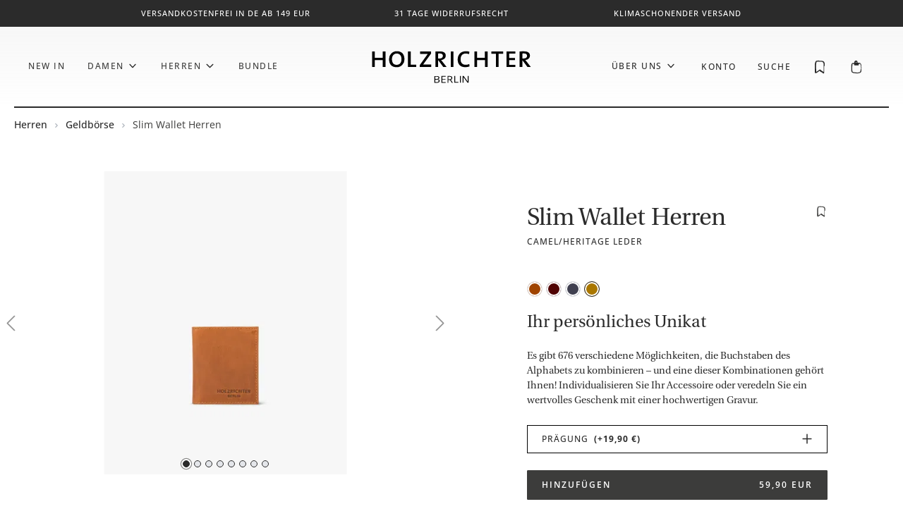

--- FILE ---
content_type: text/html; charset=UTF-8
request_url: https://www.holzrichter.berlin/products/slim-wallet-no-1-3-camel
body_size: 55321
content:
<!DOCTYPE html><html lang="de-DE" itemscope="itemscope" itemtype="https://schema.org/WebPage"><head><meta charset="utf-8"><meta name="viewport" content="width=device-width, initial-scale=1, shrink-to-fit=no"><meta name="author" content=""><meta name="robots" content="index,follow"><meta name="revisit-after" content="15 days"><meta name="keywords" content=""><meta name="description" content="Smarte Begleiter aus Leder im Westentaschenformat ?100% Premium-Leder ?Exklusiv online ?Versandkostenfrei"><link rel="alternate" type="application/rss+xml" title="Blog Feed" href="/blog.rss" /><meta property="og:type" content="product"/><meta property="og:site_name" content="HOLZRICHTER Berlin"/><meta property="og:url" content="https://www.holzrichter.berlin/products/slim-wallet-no-1-3-camel"/><meta property="og:title" content="Slim Wallet aus Leder von HOLZRICHTER Berlin"/><meta property="og:description" content="Smarte Begleiter aus Leder im Westentaschenformat ?100% Premium-Leder ?Exklusiv online ?Versandkostenfrei"/><meta property="og:image" content="https://holzrichter.b-cdn.net/media/e5/06/13/1712876169/Geldbeutel_Herren_PDP_HR-SWAL-1-3_c_Front.jpg?width=2000"/><meta property="product:brand" content="HOLZRICHTER Berlin"/><meta property="product:price:amount" content="59.9"/><meta property="product:price:currency" content="EUR"/><meta property="product:product_link" content="https://www.holzrichter.berlin/products/slim-wallet-no-1-3-camel"/><meta name="twitter:card" content="product"/><meta name="twitter:site" content="HOLZRICHTER Berlin"/><meta property="twitter:title" content="Slim Wallet aus Leder von HOLZRICHTER Berlin"/><meta property="twitter:description" content="Smarte Begleiter aus Leder im Westentaschenformat ?100% Premium-Leder ?Exklusiv online ?Versandkostenfrei"/><meta property="twitter:image" content="https://holzrichter.b-cdn.net/media/e5/06/13/1712876169/Geldbeutel_Herren_PDP_HR-SWAL-1-3_c_Front.jpg?width=2000"/><meta property="product:price:amount" content="59.90"/><meta property="product:price:currency" content="EUR"/><meta property="og:brand" content="HOLZRICHTER Berlin"/><meta property="og:availability" content="instock"/><meta itemprop="copyrightHolder" content="HOLZRICHTER Berlin"><meta itemprop="copyrightYear" content=""><meta itemprop="isFamilyFriendly" content="false"><meta itemprop="image" content="https://holzrichter.b-cdn.net/media/d0/90/96/1689867770/logo-holzrichter.svg?ts=1689867770"><meta name="theme-color" content="#ffffff"><script type="application/ld+json"> [{"@context":"https:\/\/schema.org\/","@type":"Product","name":"Slim Wallet Herren","description":"Smarter Minimalist - das Slim Wallet als stilvoller Alltagsbegleiter. Ohne unter der Kleidung aufzufallen, verf\u00fcgt das Slim Wallet \u00fcber vier Steckpl\u00e4tze f\u00fcr Karten. Besonderes Highlight: zwei Schnellzugriffsf\u00e4cher erm\u00f6glichen das Greifen von Karten ohne das Slim Wallet komplett \u00f6ffnen zu m\u00fcssen. In einem der beiden hinteren Einschubf\u00e4cher ist ein verstecktes Fach f\u00fcr M\u00fcnzen integriert, das all Ihr loses Kleingeld praktisch an einem Ort beisammen h\u00e4lt, ohne die Geldb\u00f6rse unn\u00f6tig zu verbreitern. Geldscheine, Quittungen oder Tickets finden dort ebenfalls sicheren Platz. Das schmale Format macht diese Geldb\u00f6rse zum perfekten Accessoire f\u00fcr den Alltag oder zum Ausgehen. ","sku":"HR-SWAL-1-3_c","mpn":"HR-SWAL-1-3_c","brand":{"@type":"Brand","name":"HOLZRICHTER Berlin"},"image":["https:\/\/holzrichter.b-cdn.net\/media\/e5\/06\/13\/1712876169\/Geldbeutel_Herren_PDP_HR-SWAL-1-3_c_Front.jpg?width=2000","https:\/\/holzrichter.b-cdn.net\/media\/27\/48\/5c\/1712876169\/Geldbeutel_Herren_PDP_HR-SWAL-1-3_c_Back.jpg?width=2000","https:\/\/holzrichter.b-cdn.net\/media\/cb\/02\/30\/1712876169\/Geldbeutel_Herren_PDP_HR-SWAL-1-3_c_Detail_01.jpg?width=2000","https:\/\/holzrichter.b-cdn.net\/media\/9e\/16\/87\/1712876169\/Geldbeutel_Herren_PDP_HR-SWAL-1-3_c_Detail_02.jpg?width=2000","https:\/\/holzrichter.b-cdn.net\/media\/7b\/36\/19\/1712876169\/Geldbeutel_Herren_PDP_HR-SWAL-1-3_c_Detail_03.jpg?width=2000","https:\/\/holzrichter.b-cdn.net\/media\/7b\/2a\/b8\/1712876169\/Geldbeutel_Herren_PDP_HR-SWAL-1-3_c_Detail_04.jpg?width=2000","https:\/\/holzrichter.b-cdn.net\/media\/04\/1d\/72\/1712876169\/Geldbeutel_Herren_PDP_HR-SWAL-1-3_c_Detail_05.jpg?width=2000","https:\/\/holzrichter.b-cdn.net\/media\/a9\/ce\/47\/1712876170\/Geldbeutel_Herren_PDP_HR-SWAL-1-3_c_Detail_06.jpg?width=2000"],"offers":[{"@type":"Offer","availability":"https:\/\/schema.org\/LimitedAvailability","itemCondition":"https:\/\/schema.org\/NewCondition","priceCurrency":"EUR","priceValidUntil":"2026-01-17","url":"https:\/\/www.holzrichter.berlin\/products\/slim-wallet-no-1-3-camel","price":59.9}]},{"@context":"https:\/\/schema.org","@type":"BreadcrumbList","itemListElement":[{"@type":"ListItem","position":1,"name":"Herren","item":"https:\/\/www.holzrichter.berlin\/collections\/ledertaschen-herren"},{"@type":"ListItem","position":2,"name":"Geldb\u00f6rse","item":"https:\/\/www.holzrichter.berlin\/collections\/herren-portemonnaie"},{"@type":"ListItem","position":3,"name":"Slim Wallet Herren","item":"https:\/\/www.holzrichter.berlin\/products\/slim-wallet-no-1-3-camel"}]},{"@context":"https:\/\/schema.org","@type":"Organization"}] </script><link rel="icon" href="https://holzrichter.b-cdn.net/media/77/c6/19/1689867770/favicon.svg?ts=1689867770"><link rel="canonical" href="https://www.holzrichter.berlin/products/slim-wallet-no-1-3-camel"><title>Slim Wallet aus Leder von HOLZRICHTER Berlin</title><link rel="stylesheet" href="https://www.holzrichter.berlin/theme/679d8d9d5716a6ced6eb739503251ab7/css/all.css?1766788146"> <script>window.features={"V6_5_0_0":true,"v6.5.0.0":true,"V6_6_0_0":true,"v6.6.0.0":true,"V6_7_0_0":false,"v6.7.0.0":false,"V6_8_0_0":false,"v6.8.0.0":false,"ADDRESS_SELECTION_REWORK":false,"address.selection.rework":false,"DISABLE_VUE_COMPAT":false,"disable.vue.compat":false,"ACCESSIBILITY_TWEAKS":false,"accessibility.tweaks":false,"ADMIN_VITE":false,"admin.vite":false,"TELEMETRY_METRICS":false,"telemetry.metrics":false,"PERFORMANCE_TWEAKS":false,"performance.tweaks":false,"CACHE_REWORK":false,"cache.rework":false,"PAYPAL_SETTINGS_TWEAKS":false,"paypal.settings.tweaks":false,"SSO":false,"sso":false,"RULE_BUILDER":true,"rule.builder":true,"FLOW_BUILDER":true,"flow.builder":true,"ADVANCED_SEARCH":true,"advanced.search":true,"RETURNS_MANAGEMENT":true,"returns.management":true,"TEXT_GENERATOR":true,"text.generator":true,"CHECKOUT_SWEETENER":true,"checkout.sweetener":true,"IMAGE_CLASSIFICATION":true,"image.classification":true,"PROPERTY_EXTRACTOR":true,"property.extractor":true,"REVIEW_SUMMARY":true,"review.summary":true,"REVIEW_TRANSLATOR":true,"review.translator":true,"CONTENT_GENERATOR":true,"content.generator":true,"EXPORT_ASSISTANT":true,"export.assistant":true,"QUICK_ORDER":true,"quick.order":true,"EMPLOYEE_MANAGEMENT":true,"employee.management":true,"QUOTE_MANAGEMENT":true,"quote.management":true,"CAPTCHA":true,"captcha":true,"NATURAL_LANGUAGE_SEARCH":true,"natural.language.search":true,"IMAGE_UPLOAD_SEARCH":true,"image.upload.search":true,"ORDER_APPROVAL":true,"order.approval":true,"SPATIAL_CMS_ELEMENT":true,"spatial.cms.element":true,"SHOPPING_LISTS":true,"shopping.lists":true,"TEXT_TO_IMAGE_GENERATION":true,"text.to.image.generation":true,"SPATIAL_SCENE_EDITOR":false,"spatial.scene.editor":false};window.varify=window.varify||{};window.varify.iid=1855;window.maxiaListingVariants={"cmsPageId":"0192d603b3e67ec5bf1710da30f9e963","ajaxUrl":"\/maxia-variants\/product","popupCloseIcon":"<span class=\"icon icon-x icon-sm\">\n                    <svg xmlns=\"http:\/\/www.w3.org\/2000\/svg\" xmlns:xlink=\"http:\/\/www.w3.org\/1999\/xlink\" width=\"24\" height=\"24\" viewBox=\"0 0 24 24\"><defs><path d=\"m10.5858 12-7.293-7.2929c-.3904-.3905-.3904-1.0237 0-1.4142.3906-.3905 1.0238-.3905 1.4143 0L12 10.5858l7.2929-7.293c.3905-.3904 1.0237-.3904 1.4142 0 .3905.3906.3905 1.0238 0 1.4143L13.4142 12l7.293 7.2929c.3904.3905.3904 1.0237 0 1.4142-.3906.3905-1.0238.3905-1.4143 0L12 13.4142l-7.2929 7.293c-.3905.3904-1.0237.3904-1.4142 0-.3905-.3906-.3905-1.0238 0-1.4143L10.5858 12z\" id=\"icons-default-x\" \/><\/defs><use xlink:href=\"#icons-default-x\" fill=\"#758CA3\" fill-rule=\"evenodd\" \/><\/svg>\n          <\/span>","quickBuyDetailLink":true,"detailRedirectUrl":"\/maxia-variants\/redirect"};function startKlarAttribution(){var a=document.createElement('script');window._k_s_id='RzMPVNehOua3PrEwECwvpqyZ2vkZLglK';(a.type='text/javascript'),(a.async=!0),(a.src='https://3297609990.holzrichter.berlin/javascript/script.js'),document.getElementsByTagName('script')[0].appendChild(a);};window.shopwareAnalytics={trackingId:'eb3b475579ac38ce220d4492f6aee305',merchantConsent:true,debug:false,storefrontController:'Product',storefrontAction:'index',storefrontRoute:'frontend.detail.page',storefrontCmsPageType:'product_detail',};window.activeNavigationId='8dfcb58937414c09bb4b79a8c11b7a79';window.router={'frontend.cart.offcanvas':'/checkout/offcanvas','frontend.cookie.offcanvas':'/cookie/offcanvas','frontend.checkout.finish.page':'/checkout/finish','frontend.checkout.info':'/widgets/checkout/info','frontend.menu.offcanvas':'/widgets/menu/offcanvas','frontend.cms.page':'/widgets/cms','frontend.cms.navigation.page':'/widgets/cms/navigation','frontend.account.addressbook':'/widgets/account/address-book','frontend.country.country-data':'/country/country-state-data','frontend.app-system.generate-token':'/app-system/Placeholder/generate-token',};window.salesChannelId='01896ee6a53e7028a9575ad205392cad';window.router['frontend.shopware_analytics.customer.data']='/storefront/script/shopware-analytics-customer';window.router['frontend.product.review.translate']='/translate-review';window.breakpoints={"xs":0,"sm":576,"md":768,"lg":992,"xl":1200,"xxl":1400};window.customerLoggedInState=0;window.wishlistEnabled=1;window.themeAssetsPublicPath='https://www.holzrichter.berlin/theme/0192d5f37b0170b2a1cbd618fd220008/assets/';window.validationMessages={"required":"Die Eingabe darf nicht leer sein.","email":"Ung\u00fcltige E-Mail-Adresse. Die E-Mail ben\u00f6tigt das Format \"nutzer@beispiel.de\".","confirmation":"Ihre Eingaben sind nicht identisch.","minLength":"Die Eingabe ist zu kurz."};window.themeJsPublicPath='https://www.holzrichter.berlin/theme/679d8d9d5716a6ced6eb739503251ab7/js/';window.maxiaListingVariants={"cmsPageId":"0192d603b3e67ec5bf1710da30f9e963","ajaxUrl":"\/maxia-variants\/product","popupCloseIcon":"<span class=\"icon icon-x icon-sm\">\n                    <svg xmlns=\"http:\/\/www.w3.org\/2000\/svg\" xmlns:xlink=\"http:\/\/www.w3.org\/1999\/xlink\" width=\"24\" height=\"24\" viewBox=\"0 0 24 24\"><use xlink:href=\"#icons-default-x\" fill=\"#758CA3\" fill-rule=\"evenodd\" \/><\/svg>\n          <\/span>","quickBuyDetailLink":true,"detailRedirectUrl":"\/maxia-variants\/redirect"};window.mollie_javascript_use_shopware='0';let consentId="8469b01ca737";let host="delivery.consentmanager.net";let cdn="cdn.consentmanager.net";if(!("gdprAppliesGlobally"in window)){window.gdprAppliesGlobally=true}if(!("cmp_id"in window)||window.cmp_id<1){window.cmp_id=0}if(!("cmp_cdid"in window)){window.cmp_cdid=consentId}if(!("cmp_params"in window)){window.cmp_params=""}if(!("cmp_host"in window)){window.cmp_host=host}if(!("cmp_cdn"in window)){window.cmp_cdn=cdn}if(!("cmp_proto"in window)){window.cmp_proto="https:"}if(!("cmp_codesrc"in window)){window.cmp_codesrc="1"}window.cmp_getsupportedLangs=function(){var b=["DE","EN","FR","IT","NO","DA","FI","ES","PT","RO","BG","ET","EL","GA","HR","LV","LT","MT","NL","PL","SV","SK","SL","CS","HU","RU","SR","ZH","TR","UK","AR","BS","JA","CY"];if("cmp_customlanguages"in window){for(var a=0;a<window.cmp_customlanguages.length;a++){b.push(window.cmp_customlanguages[a].l.toUpperCase())}}return b};window.cmp_getRTLLangs=function(){var a=["AR"];if("cmp_customlanguages"in window){for(var b=0;b<window.cmp_customlanguages.length;b++){if("r"in window.cmp_customlanguages[b]&&window.cmp_customlanguages[b].r){a.push(window.cmp_customlanguages[b].l)}}}return a};window.cmp_getlang=function(a){if(typeof(a)!="boolean"){a=true}if(a&&typeof(cmp_getlang.usedlang)=="string"&&cmp_getlang.usedlang!==""){return cmp_getlang.usedlang}return window.cmp_getlangs()[0]};window.cmp_extractlang=function(a){if(a.indexOf("cmplang=")!=-1){a=a.substr(a.indexOf("cmplang=")+8,2).toUpperCase();if(a.indexOf("&")!=-1){a=a.substr(0,a.indexOf("&"))}}else{a=""}return a};window.cmp_getlangs=function(){var g=window.cmp_getsupportedLangs();var c=[];var f=location.hash;var e=location.search;var j="cmp_params"in window?window.cmp_params:"";var a="languages"in navigator?navigator.languages:[];if(cmp_extractlang(f)!=""){c.push(cmp_extractlang(f))}else{if(cmp_extractlang(e)!=""){c.push(cmp_extractlang(e))}else{if(cmp_extractlang(j)!=""){c.push(cmp_extractlang(j))}else{if("cmp_setlang"in window&&window.cmp_setlang!=""){c.push(window.cmp_setlang.toUpperCase())}else{if("cmp_langdetect"in window&&window.cmp_langdetect==1){c.push(window.cmp_getPageLang())}else{if(a.length>0){for(var d=0;d<a.length;d++){c.push(a[d])}}if("language"in navigator){c.push(navigator.language)}if("userLanguage"in navigator){c.push(navigator.userLanguage)}}}}}}var h=[];for(var d=0;d<c.length;d++){var b=c[d].toUpperCase();if(b.length<2){continue}if(g.indexOf(b)!=-1){h.push(b)}else{if(b.indexOf("-")!=-1){b=b.substr(0,2)}if(g.indexOf(b)!=-1){h.push(b)}}}if(h.length==0&&typeof(cmp_getlang.defaultlang)=="string"&&cmp_getlang.defaultlang!==""){return[cmp_getlang.defaultlang.toUpperCase()]}else{return h.length>0?h:["EN"]}};window.cmp_getPageLangs=function(){var a=window.cmp_getXMLLang();if(a!=""){a=[a.toUpperCase()]}else{a=[]}a=a.concat(window.cmp_getLangsFromURL());return a.length>0?a:["EN"]};window.cmp_getPageLang=function(){var a=window.cmp_getPageLangs();return a.length>0?a[0]:""};window.cmp_getLangsFromURL=function(){var c=window.cmp_getsupportedLangs();var b=location;var m="toUpperCase";var g=b.hostname[m]()+".";var a=b.pathname[m]()+"/";var f=[];for(var e=0;e<c.length;e++){var j=a.substring(0,c[e].length+1);if(g.substring(0,c[e].length+1)==c[e]+"."){f.push(c[e][m]())}else{if(c[e].length==5){var k=c[e].substring(3,5)+"-"+c[e].substring(0,2);if(g.substring(0,k.length+1)==k+"."){f.push(c[e][m]())}}else{if(j==c[e]+"/"||j=="/"+c[e]){f.push(c[e][m]())}else{if(j==c[e].replace("-","/")+"/"||j=="/"+c[e].replace("-","/")){f.push(c[e][m]())}else{if(c[e].length==5){var k=c[e].substring(3,5)+"-"+c[e].substring(0,2);var h=a.substring(0,k.length+1);if(h==k+"/"||h==k.replace("-","/")+"/"){f.push(c[e][m]())}}}}}}}return f};window.cmp_getXMLLang=function(){var c=document.getElementsByTagName("html");if(c.length>0){var c=c[0]}else{c=document.documentElement}if(c&&c.getAttribute){var a=c.getAttribute("xml:lang");if(typeof(a)!="string"||a==""){a=c.getAttribute("lang")}if(typeof(a)=="string"&&a!=""){var b=window.cmp_getsupportedLangs();return b.indexOf(a.toUpperCase())!=-1||b.indexOf(a.substr(0,2).toUpperCase())!=-1?a:""}else{return""}}};(function(){var C=document;var D=C.getElementsByTagName;var o=window;var t="";var h="";var k="";var E=function(e){var i="cmp_"+e;e="cmp"+e+"=";var d="";var l=e.length;var I=location;var J=I.hash;var w=I.search;var u=J.indexOf(e);var H=w.indexOf(e);if(u!=-1){d=J.substring(u+l,9999)}else{if(H!=-1){d=w.substring(H+l,9999)}else{return i in o&&typeof(o[i])!=="function"?o[i]:""}}var G=d.indexOf("&");if(G!=-1){d=d.substring(0,G)}return d};var j=E("lang");if(j!=""){t=j;k=t}else{if("cmp_getlang"in o){t=o.cmp_getlang().toLowerCase();h=o.cmp_getlangs().slice(0,3).join("_");k=o.cmp_getPageLangs().slice(0,3).join("_");if("cmp_customlanguages"in o){var m=o.cmp_customlanguages;for(var y=0;y<m.length;y++){var a=m[y].l.toLowerCase();if(a==t){t="en"}}}}}var q=("cmp_proto"in o)?o.cmp_proto:"https:";if(q!="http:"&&q!="https:"){q="https:"}var n=("cmp_ref"in o)?o.cmp_ref:location.href;if(n.length>300){n=n.substring(0,300)}var A=function(d){var K=C.createElement("script");K.setAttribute("data-cmp-ab","1");K.type="text/javascript";K.async=true;K.src=d;var J=["body","div","span","script","head"];var w="currentScript";var H="parentElement";var l="appendChild";var I="body";if(C[w]&&C[w][H]){C[w][H][l](K)}else{if(C[I]){C[I][l](K)}else{for(var u=0;u<J.length;u++){var G=D(J[u]);if(G.length>0){G[0][l](K);break}}}}};var b=E("design");var c=E("regulationkey");var z=E("gppkey");var s=E("att");var f=o.encodeURIComponent;var g=false;try{g=C.cookie.length>0}catch(B){g=false}var x=E("darkmode");if(x=="0"){x=0}else{if(x=="1"){x=1}else{try{if("matchMedia"in window&&window.matchMedia){var F=window.matchMedia("(prefers-color-scheme: dark)");if("matches"in F&&F.matches){x=1}}}catch(B){x=0}}}var p=q+"//"+o.cmp_host+"/delivery/cmp.php?";p+=("cmp_id"in o&&o.cmp_id>0?"id="+o.cmp_id:"")+("cmp_cdid"in o?"&cdid="+o.cmp_cdid:"")+"&h="+f(n);p+=(b!=""?"&cmpdesign="+f(b):"")+(c!=""?"&cmpregulationkey="+f(c):"")+(z!=""?"&cmpgppkey="+f(z):"");p+=(s!=""?"&cmpatt="+f(s):"")+("cmp_params"in o?"&"+o.cmp_params:"")+(g?"&__cmpfcc=1":"");p+=(x>0?"&cmpdarkmode=1":"");A(p+"&l="+f(t)+"&ls="+f(h)+"&lp="+f(k)+"&o="+(new Date()).getTime());var r="js";var v=E("debugunminimized")!=""?"":".min";if(E("debugcoverage")=="1"){r="instrumented";v=""}if(E("debugtest")=="1"){r="jstests";v=""}A(q+"//"+o.cmp_cdn+"/delivery/"+r+"/cmp_final"+v+".js")})();window.cmp_rc=function(c,b){var l="";try{l=document.cookie}catch(h){l=""}var j="";var f=0;var g=false;while(l!=""&&f<100){f++;while(l.substr(0,1)==" "){l=l.substr(1,l.length)}var k=l.substring(0,l.indexOf("="));if(l.indexOf(";")!=-1){var m=l.substring(l.indexOf("=")+1,l.indexOf(";"))}else{var m=l.substr(l.indexOf("=")+1,l.length)}if(c==k){j=m;g=true}var d=l.indexOf(";")+1;if(d==0){d=l.length}l=l.substring(d,l.length)}if(!g&&typeof(b)=="string"){j=b}return(j)};window.cmp_stub=function(){var a=arguments;__cmp.a=__cmp.a||[];if(!a.length){return __cmp.a}else{if(a[0]==="ping"){if(a[1]===2){a[2]({gdprApplies:gdprAppliesGlobally,cmpLoaded:false,cmpStatus:"stub",displayStatus:"hidden",apiVersion:"2.2",cmpId:31},true)}else{a[2](false,true)}}else{if(a[0]==="getUSPData"){a[2]({version:1,uspString:window.cmp_rc("__cmpccpausps","1---")},true)}else{if(a[0]==="getTCData"){__cmp.a.push([].slice.apply(a))}else{if(a[0]==="addEventListener"||a[0]==="removeEventListener"){__cmp.a.push([].slice.apply(a))}else{if(a.length==4&&a[3]===false){a[2]({},false)}else{__cmp.a.push([].slice.apply(a))}}}}}}};window.cmp_dsastub=function(){var a=arguments;a[0]="dsa."+a[0];window.cmp_gppstub(a)};window.cmp_gppstub=function(){var c=arguments;__gpp.q=__gpp.q||[];if(!c.length){return __gpp.q}var h=c[0];var g=c.length>1?c[1]:null;var f=c.length>2?c[2]:null;var a=null;var j=false;if(h==="ping"){a=window.cmp_gpp_ping();j=true}else{if(h==="addEventListener"){__gpp.e=__gpp.e||[];if(!("lastId"in __gpp)){__gpp.lastId=0}__gpp.lastId++;var d=__gpp.lastId;__gpp.e.push({id:d,callback:g});a={eventName:"listenerRegistered",listenerId:d,data:true,pingData:window.cmp_gpp_ping()};j=true}else{if(h==="removeEventListener"){__gpp.e=__gpp.e||[];a=false;for(var e=0;e<__gpp.e.length;e++){if(__gpp.e[e].id==f){__gpp.e[e].splice(e,1);a=true;break}}j=true}else{__gpp.q.push([].slice.apply(c))}}}if(a!==null&&typeof(g)==="function"){g(a,j)}};window.cmp_gpp_ping=function(){return{gppVersion:"1.1",cmpStatus:"stub",cmpDisplayStatus:"hidden",signalStatus:"not ready",supportedAPIs:["2:tcfeuv2","5:tcfcav1","7:usnat","8:usca","9:usva","10:usco","11:usut","12:usct"],cmpId:31,sectionList:[],applicableSections:[0],gppString:"",parsedSections:{}}};window.cmp_addFrame=function(b){if(!window.frames[b]){if(document.body){var a=document.createElement("iframe");a.style.cssText="display:none";if("cmp_cdn"in window&&"cmp_ultrablocking"in window&&window.cmp_ultrablocking>0){a.src="//"+window.cmp_cdn+"/delivery/empty.html"}a.name=b;a.setAttribute("title","Intentionally hidden, please ignore");a.setAttribute("role","none");a.setAttribute("tabindex","-1");document.body.appendChild(a)}else{window.setTimeout(window.cmp_addFrame,10,b)}}};window.cmp_msghandler=function(d){var a=typeof d.data==="string";try{var c=a?JSON.parse(d.data):d.data}catch(f){var c=null}if(typeof(c)==="object"&&c!==null&&"__cmpCall"in c){var b=c.__cmpCall;window.__cmp(b.command,b.parameter,function(h,g){var e={__cmpReturn:{returnValue:h,success:g,callId:b.callId}};d.source.postMessage(a?JSON.stringify(e):e,"*")})}if(typeof(c)==="object"&&c!==null&&"__uspapiCall"in c){var b=c.__uspapiCall;window.__uspapi(b.command,b.version,function(h,g){var e={__uspapiReturn:{returnValue:h,success:g,callId:b.callId}};d.source.postMessage(a?JSON.stringify(e):e,"*")})}if(typeof(c)==="object"&&c!==null&&"__tcfapiCall"in c){var b=c.__tcfapiCall;window.__tcfapi(b.command,b.version,function(h,g){var e={__tcfapiReturn:{returnValue:h,success:g,callId:b.callId}};d.source.postMessage(a?JSON.stringify(e):e,"*")},b.parameter)}if(typeof(c)==="object"&&c!==null&&"__gppCall"in c){var b=c.__gppCall;window.__gpp(b.command,function(h,g){var e={__gppReturn:{returnValue:h,success:g,callId:b.callId}};d.source.postMessage(a?JSON.stringify(e):e,"*")},"parameter"in b?b.parameter:null,"version"in b?b.version:1)}if(typeof(c)==="object"&&c!==null&&"__dsaCall"in c){var b=c.__dsaCall;window.__dsa(b.command,function(h,g){var e={__dsaReturn:{returnValue:h,success:g,callId:b.callId}};d.source.postMessage(a?JSON.stringify(e):e,"*")},"parameter"in b?b.parameter:null,"version"in b?b.version:1)}};window.cmp_setStub=function(a){if(!(a in window)||(typeof(window[a])!=="function"&&typeof(window[a])!=="object"&&(typeof(window[a])==="undefined"||window[a]!==null))){window[a]=window.cmp_stub;window[a].msgHandler=window.cmp_msghandler;window.addEventListener("message",window.cmp_msghandler,false)}};window.cmp_setGppStub=function(a){if(!(a in window)||(typeof(window[a])!=="function"&&typeof(window[a])!=="object"&&(typeof(window[a])==="undefined"||window[a]!==null))){window[a]=window.cmp_gppstub;window[a].msgHandler=window.cmp_msghandler;window.addEventListener("message",window.cmp_msghandler,false)}};if(!("cmp_noiframepixel"in window)){window.cmp_addFrame("__cmpLocator")}if((!("cmp_disableusp"in window)||!window.cmp_disableusp)&&!("cmp_noiframepixel"in window)){window.cmp_addFrame("__uspapiLocator")}if((!("cmp_disabletcf"in window)||!window.cmp_disabletcf)&&!("cmp_noiframepixel"in window)){window.cmp_addFrame("__tcfapiLocator")}if((!("cmp_disablegpp"in window)||!window.cmp_disablegpp)&&!("cmp_noiframepixel"in window)){window.cmp_addFrame("__gppLocator")}if((!("cmp_disabledsa"in window)||!window.cmp_disabledsa)&&!("cmp_noiframepixel"in window)){window.cmp_addFrame("__dsaLocator")}window.cmp_setStub("__cmp");if(!("cmp_disabletcf"in window)||!window.cmp_disabletcf){window.cmp_setStub("__tcfapi")}if(!("cmp_disableusp"in window)||!window.cmp_disableusp){window.cmp_setStub("__uspapi")}if(!("cmp_disablegpp"in window)||!window.cmp_disablegpp){window.cmp_setGppStub("__gpp")}if(!("cmp_disabledsa"in window)||!window.cmp_disabledsa){window.cmp_setGppStub("__dsa")};var loadReviewsioProductWidget=function(){new ReviewsWidget('#ReviewsWidget',{store:reviewsioUrlKey,widget:'polaris',enable_sentiment_analysis:false,options:{types:'product_review,questions',lang:reviewsioCurrentLang,layout:'',per_page:15,product_review:{sku:'HR-SWAL-1-3_c',hide_if_no_results:false,structured_data:{category:"Holzrichter Berlin &gt; HOLZRICHTER Berlin &gt; Herren &gt; Geldbörse",gtin:"4260688551522",url:window.location.href,image:"https://holzrichter.b-cdn.net/media/e5/06/13/1712876169/Geldbeutel_Herren_PDP_HR-SWAL-1-3_c_Front.jpg?width=2000",description:"Smarte Begleiter aus Leder im Westentaschenformat ?100% Premium-Leder ?Exklusiv online ?Versandkostenfrei",offers:[{type:"Offer",price:"59.9",priceCurrency:"EUR",url:window.location.href,availability:"http://schema.org/InStock",priceValidUntil:new Date(Date.now()+(30*24*60*60*1000)).toISOString().split('T')[0],}],brand:{type:"Brand",name:"HOLZRICHTER Berlin",}},},questions:{hide_if_no_results:false,enable_ask_question:true,show_dates:true,grouping:'f270ac4eb42b4e3996e19bcfb74bc752;',},header:{enable_summary:true,enable_ratings:true,enable_attributes:true,enable_header_logo:false,enable_image_gallery:true,enable_percent_recommended:false,enable_write_review:true,enable_ask_question:true,enable_sub_header:true,},filtering:{enable:true,enable_text_search:true,enable_sorting:true,enable_overall_rating_filter:true,enable_ratings_filters:true,enable_attributes_filters:true,},reviews:{enable_avatar:true,enable_reviewer_name:true,enable_reviewer_address:true,reviewer_address_format:'city, country',enable_verified_badge:true,enable_reviewer_recommends:true,enable_attributes:true,enable_product_name:true,enable_review_title:undefined,enable_replies:false,enable_images:true,enable_ratings:true,enable_share:true,enable_helpful_vote:true,enable_helpful_display:true,enable_report:true,enable_date:true,},},styles:{'--base-font-size':'16px','--common-button-font-family':'inherit','--common-button-font-size':'16px','--common-button-font-weight':'500','--common-button-letter-spacing':'0','--common-button-text-transform':'none','--common-button-vertical-padding':'10px','--common-button-horizontal-padding':'20px','--common-button-border-width':'2px','--common-button-border-radius':'0px','--primary-button-bg-color':'#0E1311','--primary-button-border-color':'#0E1311','--primary-button-text-color':'#ffffff','--secondary-button-bg-color':'transparent','--secondary-button-border-color':'#0E1311','--secondary-button-text-color':'#0E1311','--common-star-color':'#190909','--common-star-disabled-color':'rgba(0,0,0,0.25)','--medium-star-size':'22px','--small-star-size':'19px','--heading-text-color':'#0E1311','--heading-text-font-weight':'600','--heading-text-font-family':'inherit','--heading-text-line-height':'1.4','--heading-text-letter-spacing':'0','--heading-text-transform':'none','--body-text-color':'#0E1311','--body-text-font-weight':'400','--body-text-font-family':'inherit','--body-text-line-height':'1.4','--body-text-letter-spacing':'0','--body-text-transform':'none','--inputfield-text-font-family':'inherit','--input-text-font-size':'14px','--inputfield-text-font-weight':'400','--inputfield-text-color':'#0E1311','--inputfield-border-color':'rgba(0,0,0,0.2)','--inputfield-background-color':'transparent','--inputfield-border-width':'1px','--inputfield-border-radius':'0px','--common-border-color':'rgba(0,0,0,0.15)','--common-border-width':'1px','--common-sidebar-width':'190px','--slider-indicator-bg-color':'rgba(0,0,0,0.1)','--slider-indicator-button-color':'#0E1311','--slider-indicator-width':'190px','--badge-icon-color':'#0E1311','--badge-icon-font-size':'inherit','--badge-text-color':'#0E1311','--badge-text-font-size':'inherit','--badge-text-letter-spacing':'inherit','--badge-text-transform':'inherit','--author-font-size':'inherit','--author-text-transform':'none','--avatar-thumbnail-size':'60px','--avatar-thumbnail-border-radius':'100px','--avatar-thumbnail-text-color':'#0E1311','--avatar-thumbnail-bg-color':'rgba(0,0,0,0.1)','--photo-video-thumbnail-size':'80px','--photo-video-thumbnail-border-radius':'0px','--mediaslider-scroll-button-icon-color':'#0E1311','--mediaslider-scroll-button-bg-color':'rgba(255, 255, 255, 0.85)','--mediaslider-overlay-text-color':'#ffffff','--mediaslider-overlay-bg-color':'rgba(0, 0, 0, 0.8))','--mediaslider-item-size':'110px','--pagination-tab-text-color':'#0E1311','--pagination-tab-text-transform':'none','--pagination-tab-text-letter-spacing':'0','--pagination-tab-text-font-size':'16px','--pagination-tab-text-font-weight':'600','--pagination-tab-active-text-color':'#0E1311','--pagination-tab-active-text-font-weight':'600','--pagination-tab-active-border-color':'#0E1311','--pagination-tab-border-width':'3px',},});snippet=document.querySelector(".ruk_rating_snippet");polaris=document.querySelector("#ReviewsWidget");reviewTab=document.querySelector("#review-tab");if(polaris&&snippet){snippet.onclick=function(event){if(reviewTab){reviewTab.click();}
setTimeout(function(){polaris.scrollIntoView({block:'start',behavior:'smooth'});},500);}}};document.addEventListener('DOMContentLoaded',function(){const feedContainer=document.getElementById('instagram-feed');const observer=new IntersectionObserver((entries)=>{entries.forEach(entry=>{if(entry.isIntersecting){const script=document.createElement('script');script.src='https://snapwidget.com/js/snapwidget.js';document.body.appendChild(script);const iframe=document.createElement('iframe');iframe.src=feedContainer.dataset.src;iframe.className='snapwidget-widget';iframe.allowTransparency=true;iframe.frameBorder='0';iframe.scrolling='no';iframe.loading='lazy';iframe.style.cssText='border:none; overflow:hidden; width:100%;';iframe.title='IG Feed';feedContainer.innerHTML='';feedContainer.appendChild(iframe);observer.unobserve(entry.target);}});},{rootMargin:'200px'});observer.observe(feedContainer);});window.addEventListener('load',function(){const ratingDiv=document.querySelector('.ruk_rating_snippet');if(ratingDiv){const title=ratingDiv.getAttribute('title');const numberMatch=title.match(/-\s(\d+)$/);const number=numberMatch?numberMatch[1]:null;if(number!==null){const span=document.createElement('span');span.textContent=`${number} Bewertungen`;ratingDiv.appendChild(span);}}});var reviewsioUrlKey;var getReviewsioConfig=function(){var xhttp=new XMLHttpRequest();xhttp.open("GET",'https://api.reviews.io/shopware/info/4r8p5SrB3ZZA3ZCz',true);xhttp.send();xhttp.onreadystatechange=function(){if(this.readyState==4&&this.status==200){if(JSON.parse(this.response).url_key){reviewsioUrlKey=JSON.parse(this.response).url_key;}}}}
getReviewsioConfig();let reviewsioStoresCurrentLang='de-DE';let reviewsioCurrentLang='de';var loadReviewsioRatingSnippet=function(){ratingSnippet("ruk_rating_snippet",{store:reviewsioUrlKey,color:"#190909",linebreak:false,usePolaris:true,mode:'minimal',lang:reviewsioCurrentLang,});}
function initialiseReviewsioWidgets(){if(typeof reviewsioUrlKey!=="undefined"){if(typeof loadReviewsioRatingSnippet!=="undefined"){loadReviewsioRatingSnippet();}
if(typeof loadReviewsioProductWidget!=="undefined"){loadReviewsioProductWidget();}}
else{setTimeout(initialiseReviewsioWidgets,250);}}
initialiseReviewsioWidgets();window.neti_easy_coupon_designs={urls:{designPreview:'/easy-coupon-design/product-design-preview'}};</script> <script nonce="KUQvqzbizSA="> (function e(){window.document.$emitter&&typeof window.document.$emitter.subscribe==="function"?window.document.$emitter.subscribe("CookieConfiguration_Update",t=>{t&&t.detail&&Object.prototype.hasOwnProperty.call(t.detail,"dtgsAllowGtmTracking")&&window.location.reload()}):setTimeout(e,100)})(); </script><script nonce="KUQvqzbizSA="> window.dataLayer = window.dataLayer || []; var loadGTM = function(w,d,s,l,i){w[l]=w[l]||[];w[l].push({'gtm.start': new Date().getTime(),event:'gtm.js'});var f=d.getElementsByTagName(s)[0], j=d.createElement(s),dl=l!='dataLayer'?'&l='+l:'';j.async=true;j.src='https://www.googletagmanager.com/gtm.js?id='+i+dl;var n=d.querySelector('[nonce]'); n&&j.setAttribute('nonce',n.nonce||n.getAttribute('nonce'));f.parentNode.insertBefore(j,f); }; setTimeout(function () { loadGTM(window,document,'script','dataLayer','GTM-WBWM38XP'); }, 3000); </script><script data-cmp-ab="1">(function(w,d,s,l,i){w[l]=w[l]||[];w[l].push({'gtm.start': new Date().getTime(),event:'gtm.js'});var f=d.getElementsByTagName(s)[0], j=d.createElement(s),dl=l!='dataLayer'?'&l='+l:'';j.async=true;j.src='https://hb.holzrichter.berlin/gtm.js?id='+i+dl;f.parentNode.insertBefore(j,f); })(window,document,'script','dataLayer','GTM-58R3VJX5');</script><script src="https://app.varify.io/varify.js"></script><script nonce="KUQvqzbizSA="> window.dataLayer = window.dataLayer || []; function gtag() { dataLayer.push(arguments); } (() => { const analyticsStorageEnabled = document.cookie.split(';').some((item) => item.trim().includes('dtgsAllowGtmTracking=1')); let googleAdsCookieName ='google-ads-enabled'; googleAdsCookieName ='dtgsAllowGtmTracking'; window.googleAdsCookieName ='dtgsAllowGtmTracking'; const adsEnabled = document.cookie.split(';').some((item) => item.trim().includes(googleAdsCookieName + '=1')); gtag('consent', 'default', { 'ad_user_data': adsEnabled ? 'granted' : 'denied', 'ad_storage': adsEnabled ? 'granted' : 'denied', 'ad_personalization': adsEnabled ? 'granted' : 'denied', 'analytics_storage': analyticsStorageEnabled ? 'granted' : 'denied' }); })(); </script><script src="https://www.holzrichter.berlin/theme/679d8d9d5716a6ced6eb739503251ab7/js/storefront/storefront.js?1766788146" defer></script><script src="https://www.holzrichter.berlin/theme/679d8d9d5716a6ced6eb739503251ab7/js/swag-pay-pal/swag-pay-pal.js?1766788146" defer></script><script src="https://www.holzrichter.berlin/theme/679d8d9d5716a6ced6eb739503251ab7/js/netzp-blog6/netzp-blog6.js?1766788146" defer></script><script src="https://www.holzrichter.berlin/theme/679d8d9d5716a6ced6eb739503251ab7/js/dne-custom-css-js/dne-custom-css-js.js?1766788146" defer></script><script src="https://www.holzrichter.berlin/theme/679d8d9d5716a6ced6eb739503251ab7/js/dtgs-google-tag-manager-sw6/dtgs-google-tag-manager-sw6.js?1766788146" defer></script><script src="https://www.holzrichter.berlin/theme/679d8d9d5716a6ced6eb739503251ab7/js/solid-advanced-slider-elements/solid-advanced-slider-elements.js?1766788146" defer></script><script src="https://www.holzrichter.berlin/theme/679d8d9d5716a6ced6eb739503251ab7/js/cbax-modul-analytics/cbax-modul-analytics.js?1766788146" defer></script><script src="https://www.holzrichter.berlin/theme/679d8d9d5716a6ced6eb739503251ab7/js/maxia-listing-variants6/maxia-listing-variants6.js?1766788146" defer></script><script src="https://www.holzrichter.berlin/theme/679d8d9d5716a6ced6eb739503251ab7/js/shopsy-klaviyo6/shopsy-klaviyo6.js?1766788146" defer></script><script src="https://www.holzrichter.berlin/theme/679d8d9d5716a6ced6eb739503251ab7/js/subscription/subscription.js?1766788146" defer></script><script src="https://www.holzrichter.berlin/theme/679d8d9d5716a6ced6eb739503251ab7/js/checkout-sweetener/checkout-sweetener.js?1766788146" defer></script><script src="https://www.holzrichter.berlin/theme/679d8d9d5716a6ced6eb739503251ab7/js/text-translator/text-translator.js?1766788146" defer></script><script src="https://www.holzrichter.berlin/theme/679d8d9d5716a6ced6eb739503251ab7/js/employee-management/employee-management.js?1766788146" defer></script><script src="https://www.holzrichter.berlin/theme/679d8d9d5716a6ced6eb739503251ab7/js/quick-order/quick-order.js?1766788146" defer></script><script src="https://www.holzrichter.berlin/theme/679d8d9d5716a6ced6eb739503251ab7/js/advanced-search/advanced-search.js?1766788146" defer></script><script src="https://www.holzrichter.berlin/theme/679d8d9d5716a6ced6eb739503251ab7/js/captcha/captcha.js?1766788146" defer></script><script src="https://www.holzrichter.berlin/theme/679d8d9d5716a6ced6eb739503251ab7/js/quote-management/quote-management.js?1766788146" defer></script><script src="https://www.holzrichter.berlin/theme/679d8d9d5716a6ced6eb739503251ab7/js/a-i-search/a-i-search.js?1766788146" defer></script><script src="https://www.holzrichter.berlin/theme/679d8d9d5716a6ced6eb739503251ab7/js/spatial-cms-element/spatial-cms-element.js?1766788146" defer></script><script src="https://www.holzrichter.berlin/theme/679d8d9d5716a6ced6eb739503251ab7/js/order-approval/order-approval.js?1766788146" defer></script><script src="https://www.holzrichter.berlin/theme/679d8d9d5716a6ced6eb739503251ab7/js/shopping-list/shopping-list.js?1766788146" defer></script><script src="https://www.holzrichter.berlin/theme/679d8d9d5716a6ced6eb739503251ab7/js/frosh-platform-share-basket/frosh-platform-share-basket.js?1766788146" defer></script><script src="https://www.holzrichter.berlin/theme/679d8d9d5716a6ced6eb739503251ab7/js/sven-das-menu/sven-das-menu.js?1766788146" defer></script><script src="https://www.holzrichter.berlin/theme/679d8d9d5716a6ced6eb739503251ab7/js/nds-banner-plugin/nds-banner-plugin.js?1766788146" defer></script><script src="https://www.holzrichter.berlin/theme/679d8d9d5716a6ced6eb739503251ab7/js/neti-next-easy-coupon/neti-next-easy-coupon.js?1766788146" defer></script><script src="https://www.holzrichter.berlin/theme/679d8d9d5716a6ced6eb739503251ab7/js/neti-next-easy-coupon-designs/neti-next-easy-coupon-designs.js?1766788146" defer></script><script src="https://www.holzrichter.berlin/theme/679d8d9d5716a6ced6eb739503251ab7/js/swag-customized-products/swag-customized-products.js?1766788146" defer></script><script src="https://www.holzrichter.berlin/theme/679d8d9d5716a6ced6eb739503251ab7/js/proxa-free-product-voucher/proxa-free-product-voucher.js?1766788146" defer></script><script src="https://www.holzrichter.berlin/theme/679d8d9d5716a6ced6eb739503251ab7/js/dvsn-bundle/dvsn-bundle.js?1766788146" defer></script><script src="https://www.holzrichter.berlin/theme/679d8d9d5716a6ced6eb739503251ab7/js/netzhirsch-order-countdown/netzhirsch-order-countdown.js?1766788146" defer></script><script src="https://www.holzrichter.berlin/theme/679d8d9d5716a6ced6eb739503251ab7/js/frosh-lazy-sizes/frosh-lazy-sizes.js?1766788146" defer></script><script src="https://www.holzrichter.berlin/theme/679d8d9d5716a6ced6eb739503251ab7/js/laenen-captcha/laenen-captcha.js?1766788146" defer></script><script src="https://www.holzrichter.berlin/theme/679d8d9d5716a6ced6eb739503251ab7/js/swag-analytics/swag-analytics.js?1766788146" defer></script><script src="https://www.holzrichter.berlin/theme/679d8d9d5716a6ced6eb739503251ab7/js/holzrichter-theme/holzrichter-theme.js?1766788146" defer></script><script src="https://www.holzrichter.berlin/bundles/molliepayments/mollie-payments.js?1766788063" defer></script></head><body class="is-ctl-product is-act-index is-low-product"><div id="page-top" class="skip-to-content bg-primary-subtle text-primary-emphasis overflow-hidden" tabindex="-1"><div class="container skip-to-content-container d-flex justify-content-center visually-hidden-focusable"><a href="#content-main" class="skip-to-content-link d-inline-flex text-decoration-underline m-1 p-2 fw-bold gap-2"> Zum Hauptinhalt springen </a><a href="#header-main-search-input" class="skip-to-content-link d-inline-flex text-decoration-underline m-1 p-2 fw-bold gap-2 d-none d-sm-block"> Zur Suche springen </a><a href="#main-navigation-menu" class="skip-to-content-link d-inline-flex text-decoration-underline m-1 p-2 fw-bold gap-2 d-none d-lg-block"> Zur Hauptnavigation springen </a></div></div><script nonce="KUQvqzbizSA="> dataLayer = window.dataLayer || []; dataLayer.push({ ecommerce: null }); dataLayer.push({"pageTitle":"Slim Wallet aus Leder von HOLZRICHTER Berlin","pageSubCategory":"","pageCategoryID":"","pageSubCategoryID":"","pageCountryCode":"de-DE","pageLanguageCode":"Deutsch","pageVersion":1,"pageTestVariation":"1","pageValue":1,"pageAttributes":"1","pageCategory":"Product","productID":"f270ac4eb42b4e3996e19bcfb74bc752","parentProductID":"b640163ec2f94f1d8a61ed1a2e0a5816","productName":"Slim Wallet Herren","productPrice":"59.90","productEAN":"4260688551522","productSku":"HR-SWAL-1-3_c","productManufacturerNumber":"","productCategory":"Geldb\u00f6rse","productCategoryID":"8dfcb58937414c09bb4b79a8c11b7a79","productCurrency":"EUR","visitorLoginState":"Logged Out","visitorType":"NOT LOGGED IN","visitorLifetimeValue":0,"visitorExistingCustomer":"No"}); dataLayer.push({"event":"view_item","ecommerce":{"currency":"EUR","value":59.9,"items":[{"item_name":"Slim Wallet Herren","item_id":"HR-SWAL-1-3_c","price":59.9,"index":0,"item_list_name":"Category","quantity":1,"item_variant":"Camel","item_category":"Geldb\u00f6rse","item_list_id":"8dfcb58937414c09bb4b79a8c11b7a79","item_brand":"HOLZRICHTER Berlin"}]}}); var dtgsConsentHandler ='shopwareCmp'; </script><noscript><iframe src="https://hb.holzrichter.berlin/ns.html?id=GTM-58R3VJX5" height="0" width="0" style="display:none;visibility:hidden"></iframe></noscript><noscript class="noscript-main"><div role="alert" aria-live="polite" class="alert alert-info alert-has-icon"> <span class="icon icon-info" aria-hidden="true"><svg xmlns="http://www.w3.org/2000/svg" xmlns:xlink="http://www.w3.org/1999/xlink" width="24" height="24" viewBox="0 0 24 24"><defs><path d="M12 7c.5523 0 1 .4477 1 1s-.4477 1-1 1-1-.4477-1-1 .4477-1 1-1zm1 9c0 .5523-.4477 1-1 1s-1-.4477-1-1v-5c0-.5523.4477-1 1-1s1 .4477 1 1v5zm11-4c0 6.6274-5.3726 12-12 12S0 18.6274 0 12 5.3726 0 12 0s12 5.3726 12 12zM12 2C6.4772 2 2 6.4772 2 12s4.4772 10 10 10 10-4.4772 10-10S17.5228 2 12 2z" id="icons-default-info" /></defs><use xlink:href="#icons-default-info" fill="#758CA3" fill-rule="evenodd" /></svg></span> <div class="alert-content-container"><div class="alert-content"> Um unseren Shop in vollem Umfang nutzen zu können, empfehlen wir Ihnen Javascript in Ihrem Browser zu aktivieren. </div></div></div></noscript><noscript class="noscript-gtm"><iframe src="https://www.googletagmanager.com/ns.html?id=GTM-WBWM38XP" height="0" width="0" style="display:none;visibility:hidden"></iframe></noscript><header class="header-main" data-fixed-header="true"><div class="top-bar"><div class="container" data-base-slider="true" data-base-slider-options='{&quot;slider&quot;:{&quot;speed&quot;:400,&quot;autoplayTimeout&quot;:4000,&quot;autoplay&quot;:true,&quot;autoplayButtonOutput&quot;:false,&quot;nav&quot;:false,&quot;controls&quot;:false,&quot;autoHeight&quot;:false,&quot;items&quot;:3,&quot;responsive&quot;:{&quot;xs&quot;:{&quot;items&quot;:1},&quot;sm&quot;:{&quot;items&quot;:2},&quot;md&quot;:{&quot;items&quot;:2}}}}'><div class="slider d-flex" data-base-slider-container="true"><div class="col"> <span class="text-nowrap">Versandkostenfrei in DE ab 149 EUR</span> </div><div class="col"> <span class="text-nowrap">31 Tage Widerrufsrecht</span> </div><div class="col"> <span class="text-nowrap">Klimaschonender Versand</span> </div></div></div></div><div class="container header-border"><div class="row align-items-center header-row"><div class="header-logo-col-fixed"><div class="header-logo-main text-center"><a class="header-logo-main-link" href="/" title="Zur Startseite gehen"><picture class="header-logo-picture d-block m-auto"><img src="https://holzrichter.b-cdn.net/media/d0/90/96/1689867770/logo-holzrichter.svg?ts=1689867770" alt="Zur Startseite gehen" width="250" height="50" class="img-fluid header-logo-main-img"></picture></a></div></div><div class="col-12 order-2 col-lg order-lg-1 d-none d-xl-flex"><div class="row g-0"><div class="col-auto"><div class="nav-main"><div class="main-navigation" id="mainNavigation" data-flyout-menu="true"><div class="container"><nav class="nav main-navigation-menu" id="main-navigation-menu" aria-label="Hauptnavigation" itemscope="itemscope" itemtype="https://schema.org/SiteNavigationElement"><div class="nav-link main-navigation-link position-relative "><a class="d-flex" href="https://www.holzrichter.berlin/new" itemprop="url" title="New In"><div class="main-navigation-link-text"> <span itemprop="name">New In</span> </div><div class="test"></div></a></div><div class="nav-link main-navigation-link position-relative has-children" data-flyout-menu-trigger="1f4fd323b69444f386dd58c18ca48cdc"><a class="d-flex" href="https://www.holzrichter.berlin/collections/damen" itemprop="url" title="Damen"><div class="main-navigation-link-text"> <span itemprop="name">Damen</span> </div> <span class="icon icon-holzrichter icon-holzrichter-chevron-down icon-xs icon-stroke"><svg xmlns="http://www.w3.org/2000/svg" width="24" height="24" viewBox="0 0 24 24" fill="none" stroke="currentColor" stroke-width="2" stroke-linecap="round" stroke-linejoin="round" class="feather feather-chevron-down"><polyline points="6 9 12 15 18 9"></polyline></svg></span> <div data-flyout-menu-id="1f4fd323b69444f386dd58c18ca48cdc" class="test"><div class="main-navigation-flyout is-level-1 last-navigation"><a class="nav-item nav-link navigation-flyout-link is-level-1" href="https://www.holzrichter.berlin/collections/damen" itemprop="url" title="Gesamte Kollektion"> <span itemprop="name">Gesamte Kollektion</span> </a><a class="nav-item nav-link navigation-flyout-link is-level-1" href="https://www.holzrichter.berlin/collections/damen-guerteltasche-aus-leder" itemprop="url" title="Gürteltasche"> <span itemprop="name">Gürteltasche</span> </a><a class="nav-item nav-link navigation-flyout-link is-level-1" href="https://www.holzrichter.berlin/collections/umhaengetaschen-damen" itemprop="url" title="Umhängetasche"> <span itemprop="name">Umhängetasche</span> </a><a class="nav-item nav-link navigation-flyout-link is-level-1" href="https://www.holzrichter.berlin/damen/schultertasche/" itemprop="url" title="Schultertasche"> <span itemprop="name">Schultertasche</span> </a><a class="nav-item nav-link navigation-flyout-link is-level-1" href="https://www.holzrichter.berlin/collections/damen-portemonnaie" itemprop="url" title="Geldbörse"> <span itemprop="name">Geldbörse</span> </a><a class="nav-item nav-link navigation-flyout-link is-level-1" href="https://www.holzrichter.berlin/collections/tragetasche-damen" itemprop="url" title="Shopper Tasche "> <span itemprop="name">Shopper Tasche </span> </a><a class="nav-item nav-link navigation-flyout-link is-level-1" href="https://www.holzrichter.berlin/collections/rucksack-damen" itemprop="url" title="Rucksack"> <span itemprop="name">Rucksack</span> </a><a class="nav-item nav-link navigation-flyout-link is-level-1" href="https://www.holzrichter.berlin/collections/aktentasche-damen" itemprop="url" title="Aktentasche"> <span itemprop="name">Aktentasche</span> </a><a class="nav-item nav-link navigation-flyout-link is-level-1" href="https://www.holzrichter.berlin/collections/reisetasche-damen" itemprop="url" title="Reisetasche"> <span itemprop="name">Reisetasche</span> </a><a class="nav-item nav-link navigation-flyout-link is-level-1" href="https://www.holzrichter.berlin/collections/damen-kulturbeutel" itemprop="url" title="Kulturbeutel"> <span itemprop="name">Kulturbeutel</span> </a><a class="nav-item nav-link navigation-flyout-link is-level-1" href="https://www.holzrichter.berlin/damen/laptoptasche/" itemprop="url" title="Laptoptasche"> <span itemprop="name">Laptoptasche</span> </a><a class="nav-item nav-link navigation-flyout-link is-level-1" href="https://www.holzrichter.berlin/collections/damen-accessoires" itemprop="url" title="Accessoires"> <span itemprop="name">Accessoires</span> </a><a class="nav-item nav-link navigation-flyout-link is-level-1" href="https://www.holzrichter.berlin/damen/heritage-collection/" itemprop="url" title="Heritage Collection"> <span itemprop="name">Heritage Collection</span> </a><a class="nav-item nav-link navigation-flyout-link is-level-1" href="https://www.holzrichter.berlin/angebote" itemprop="url" title="Sonderpreise"> <span itemprop="name">Sonderpreise</span> </a><a class="nav-item nav-link navigation-flyout-link is-level-1" href="https://www.holzrichter.berlin/products/gutschein" itemprop="url" title="Gutschein"> <span itemprop="name">Gutschein</span> </a></div></div></a></div><div class="nav-link main-navigation-link active position-relative has-children" data-flyout-menu-trigger="63b3e2ec563948669d4cb8bd6c44dc27"><a class="d-flex" href="https://www.holzrichter.berlin/collections/ledertaschen-herren" itemprop="url" title="Herren"><div class="main-navigation-link-text"> <span itemprop="name">Herren</span> </div> <span class="icon icon-holzrichter icon-holzrichter-chevron-down icon-xs icon-stroke"><svg xmlns="http://www.w3.org/2000/svg" width="24" height="24" viewBox="0 0 24 24" fill="none" stroke="currentColor" stroke-width="2" stroke-linecap="round" stroke-linejoin="round" class="feather feather-chevron-down"><polyline points="6 9 12 15 18 9"></polyline></svg></span> <div data-flyout-menu-id="63b3e2ec563948669d4cb8bd6c44dc27" class="test"><div class="main-navigation-flyout is-level-1 last-navigation"><a class="nav-item nav-link navigation-flyout-link is-level-1 active" href="https://www.holzrichter.berlin/herren/gesamte-kollektion/" itemprop="url" title="Gesamte Kollektion"> <span itemprop="name">Gesamte Kollektion</span> </a><a class="nav-item nav-link navigation-flyout-link is-level-1" href="https://www.holzrichter.berlin/collections/weekender-reisetasche-leder" itemprop="url" title="Reisetasche"> <span itemprop="name">Reisetasche</span> </a><a class="nav-item nav-link navigation-flyout-link is-level-1" href="https://www.holzrichter.berlin/collections/aktentasche-herren" itemprop="url" title="Aktentasche"> <span itemprop="name">Aktentasche</span> </a><a class="nav-item nav-link navigation-flyout-link is-level-1" href="https://www.holzrichter.berlin/collections/umhaengetaschen-herren" itemprop="url" title="Umhängetasche"> <span itemprop="name">Umhängetasche</span> </a><a class="nav-item nav-link navigation-flyout-link is-level-1 active" href="https://www.holzrichter.berlin/collections/herren-portemonnaie" itemprop="url" title="Geldbörse"> <span itemprop="name">Geldbörse</span> </a><a class="nav-item nav-link navigation-flyout-link is-level-1" href="https://www.holzrichter.berlin/collections/guerteltasche-aus-leder" itemprop="url" title="Gürteltasche"> <span itemprop="name">Gürteltasche</span> </a><a class="nav-item nav-link navigation-flyout-link is-level-1" href="https://www.holzrichter.berlin/collections/leder-rucksack-herren" itemprop="url" title="Rucksack"> <span itemprop="name">Rucksack</span> </a><a class="nav-item nav-link navigation-flyout-link is-level-1" href="https://www.holzrichter.berlin/collections/herren-kulturbeutel" itemprop="url" title="Kulturbeutel"> <span itemprop="name">Kulturbeutel</span> </a><a class="nav-item nav-link navigation-flyout-link is-level-1" href="https://www.holzrichter.berlin/collections/laptoptaschen" itemprop="url" title="Laptoptasche"> <span itemprop="name">Laptoptasche</span> </a><a class="nav-item nav-link navigation-flyout-link is-level-1" href="https://www.holzrichter.berlin/collections/herren-accessoires" itemprop="url" title="Accessoires"> <span itemprop="name">Accessoires</span> </a><a class="nav-item nav-link navigation-flyout-link is-level-1" href="https://www.holzrichter.berlin/angebote" itemprop="url" title="Sonderpreise"> <span itemprop="name">Sonderpreise</span> </a><a class="nav-item nav-link navigation-flyout-link is-level-1" href="https://www.holzrichter.berlin/products/gutschein" itemprop="url" title="Gutschein"> <span itemprop="name">Gutschein</span> </a></div></div></a></div><div class="nav-link main-navigation-link position-relative "><a class="d-flex" href="https://www.holzrichter.berlin/bundle" itemprop="url" title="Bundle"><div class="main-navigation-link-text"> <span itemprop="name">Bundle</span> </div><div class="test"></div></a></div></nav></div></div></div></div></div></div><div class="col-12 order-1 col-xl-auto order-xl-2 header-actions-col"><div class="row g-0 align-items-center"><div class="col-auto d-xl-none"><div class="menu-button"> <button class="btn nav-main-toggle-btn header-actions-btn" type="button" data-off-canvas-menu="true" aria-label="Menü"> <span class="icon icon-stack"><svg xmlns="http://www.w3.org/2000/svg" xmlns:xlink="http://www.w3.org/1999/xlink" width="24" height="24" viewBox="0 0 24 24"><defs><path d="M3 13c-.5523 0-1-.4477-1-1s.4477-1 1-1h18c.5523 0 1 .4477 1 1s-.4477 1-1 1H3zm0-7c-.5523 0-1-.4477-1-1s.4477-1 1-1h18c.5523 0 1 .4477 1 1s-.4477 1-1 1H3zm0 14c-.5523 0-1-.4477-1-1s.4477-1 1-1h18c.5523 0 1 .4477 1 1s-.4477 1-1 1H3z" id="icons-default-stack" /></defs><use xlink:href="#icons-default-stack" fill="#758CA3" fill-rule="evenodd" /></svg></span> </button> </div></div><div class="about-us-right col-auto d-none d-xl-block" data-flyout-menu="true"><div class="container"><nav class="nav main-navigation-menu" id="main-navigation-menu" aria-label="Hauptnavigation" itemscope="itemscope" itemtype="https://schema.org/SiteNavigationElement"><div class="nav-link main-navigation-link position-relative has-children" data-flyout-menu-trigger="1a23eee7355b4f9281c1f7263af3af0a" title="Über uns"><div class="main-navigation-link-text"> <span itemprop="name">Über uns</span> </div> <span class="icon icon-holzrichter icon-holzrichter-chevron-down icon-xs icon-stroke"><svg xmlns="http://www.w3.org/2000/svg" width="24" height="24" viewBox="0 0 24 24" fill="none" stroke="currentColor" stroke-width="2" stroke-linecap="round" stroke-linejoin="round" class="feather feather-chevron-down"><polyline points="6 9 12 15 18 9"></polyline></svg></span> <div data-flyout-menu-id="1a23eee7355b4f9281c1f7263af3af0a"><div class="main-navigation-flyout is-level-1 last-navigation"><a class="nav-item nav-link navigation-flyout-link is-level-1" href="https://www.holzrichter.berlin/about-us/heritage/" itemprop="url" title="Heritage"> <span itemprop="name">Heritage</span> </a><a class="nav-item nav-link navigation-flyout-link is-level-1" href="https://www.holzrichter.berlin/about-us" itemprop="url" title="Über uns"> <span itemprop="name">Über uns</span> </a><a class="nav-item nav-link navigation-flyout-link is-level-1" href="https://www.holzrichter.berlin/nachhaltigkeit/" itemprop="url" title="Nachhaltigkeit"> <span itemprop="name">Nachhaltigkeit</span> </a><a class="nav-item nav-link navigation-flyout-link is-level-1" href="https://www.holzrichter.berlin/reparaturservice" itemprop="url" title="Reparaturservice"> <span itemprop="name">Reparaturservice</span> </a><a class="nav-item nav-link navigation-flyout-link is-level-1" href="https://www.holzrichter.berlin/ueber-uns/journal/" itemprop="url" title="Journal"> <span itemprop="name">Journal</span> </a><a class="nav-item nav-link navigation-flyout-link is-level-1" href="https://www.holzrichter.berlin/b2b" itemprop="url" title="B2B"> <span itemprop="name">B2B</span> </a></div></div></div></nav></div></div><div class="col-auto d-none d-xl-block"><div class="account-menu"><div class="dropdown"> <button class="btn account-menu-btn header-actions-btn" type="button" id="accountWidget" data-account-menu="true" data-bs-toggle="dropdown" aria-haspopup="true" aria-expanded="false" aria-label="Ihr Konto" title="Ihr Konto"> Konto </button> <div class="dropdown-menu dropdown-menu-end account-menu-dropdown js-account-menu-dropdown" aria-labelledby="accountWidget"><div class="offcanvas-header"> <button class="btn btn-secondary offcanvas-close js-offcanvas-close"> <span class="icon icon-x icon-sm"><svg xmlns="http://www.w3.org/2000/svg" xmlns:xlink="http://www.w3.org/1999/xlink" width="24" height="24" viewBox="0 0 24 24"><defs><path d="m10.5858 12-7.293-7.2929c-.3904-.3905-.3904-1.0237 0-1.4142.3906-.3905 1.0238-.3905 1.4143 0L12 10.5858l7.2929-7.293c.3905-.3904 1.0237-.3904 1.4142 0 .3905.3906.3905 1.0238 0 1.4143L13.4142 12l7.293 7.2929c.3904.3905.3904 1.0237 0 1.4142-.3906.3905-1.0238.3905-1.4143 0L12 13.4142l-7.2929 7.293c-.3905.3904-1.0237.3904-1.4142 0-.3905-.3906-.3905-1.0238 0-1.4143L10.5858 12z" id="icons-default-x" /></defs><use xlink:href="#icons-default-x" fill="#758CA3" fill-rule="evenodd" /></svg></span> Menü schließen </button> </div><div class="offcanvas-body"><div class="account-menu" id="accountFlyout"><div class="dropdown-header account-menu-header"> Ihr Konto </div><div class="account-menu-login"><a href="/account/login" title="Anmelden" class="btn btn-primary account-menu-login-button"> Anmelden </a><div class="account-menu-register"> oder <a href="/account/login" title="Registrieren"> registrieren </a></div></div><div class="account-menu-links"><div class="header-account-menu"><div class="card account-menu-inner"><nav class="list-group list-group-flush account-aside-list-group"><a href="/account" title="Übersicht" class="list-group-item list-group-item-action account-aside-item"> Übersicht </a><a href="/account/profile" title="Persönliches Profil" class="list-group-item list-group-item-action account-aside-item"> Persönliches Profil </a><a href="/account/address" title="Adressen" class="list-group-item list-group-item-action account-aside-item"> Adressen </a><a href="/account/payment" title="Zahlungsarten" class="list-group-item list-group-item-action account-aside-item"> Zahlungsarten </a><a href="/account/order" title="Bestellungen" class="list-group-item list-group-item-action account-aside-item"> Bestellungen </a><a href="/wishlist" title="Merkzettel" class="list-group-item list-group-item-action account-aside-item"> Merkzettel </a><a href="/account/retoure" title="Retoure" class="list-group-item list-group-item-action account-aside-item"> Retoure </a></nav></div></div></div></div></div></div></div></div></div><div class="col-auto d-none d-xl-block"><div class="language-currency"></div></div><div class="col-12 col-lg d-none d-xl-flex"><div class="row g-0"><div class="col-auto"><div class="search-toggle"> <button class="btn header-actions-btn search-toggle-btn js-search-toggle-btn collapsed" type="button" data-bs-toggle="collapse" data-bs-target="#searchCollapse" aria-expanded="false" aria-controls="searchCollapse" aria-label="Suchen"> Suche </button> </div></div></div></div><div class="col-auto d-block d-xl-none me-auto me-xl-0 ms-xl-auto"><div class="search-toggle"> <button class="btn header-actions-btn search-toggle-btn js-search-toggle-btn collapsed" type="button" data-bs-toggle="collapse" data-bs-target="#searchCollapse" aria-expanded="false" aria-controls="searchCollapse" aria-label="Suchen"> <span class="icon icon-search"><svg xmlns="http://www.w3.org/2000/svg" xmlns:xlink="http://www.w3.org/1999/xlink" width="24" height="24" viewBox="0 0 24 24"><defs><path d="M10.0944 16.3199 4.707 21.707c-.3905.3905-1.0237.3905-1.4142 0-.3905-.3905-.3905-1.0237 0-1.4142L8.68 14.9056C7.6271 13.551 7 11.8487 7 10c0-4.4183 3.5817-8 8-8s8 3.5817 8 8-3.5817 8-8 8c-1.8487 0-3.551-.627-4.9056-1.6801zM15 16c3.3137 0 6-2.6863 6-6s-2.6863-6-6-6-6 2.6863-6 6 2.6863 6 6 6z" id="icons-default-search" /></defs><use xlink:href="#icons-default-search" fill="#758CA3" fill-rule="evenodd" /></svg></span> </button> </div></div><div class="col-auto"><div class="header-wishlist"><a class="btn header-wishlist-btn header-actions-btn" href="/wishlist" title="Merkzettel" aria-label="Merkzettel"> <span class="header-wishlist-icon"> <span class="icon icon-holzrichter icon-holzrichter-bookmark icon-strokeNO"><svg version="1.2" baseProfile="tiny" xmlns="http://www.w3.org/2000/svg" viewBox="0 0 24 24" overflow="visible" xml:space="preserve"><path d="M9.74 2.061c-.11.03-.257.056-.328.057-.07.001-.138.02-.152.042-.015.024-.285.04-.672.041-.749.002-1.12.042-1.475.16-.308.103-1.111.597-1.34.825-.183.182-.373.461-.373.548 0 .03-.09.272-.2.538-.11.266-.201.534-.201.596a.385.385 0 0 1-.06.19.44.44 0 0 0-.059.227c0 .082-.055.299-.123.482-.204.554-.245.799-.276 1.653-.02.57-.054.932-.119 1.26-.085.436-.087.485-.038.94.072.658.079 8.616.008 9.44-.077.902.042 1.631.343 2.106.289.456.909.562 1.709.294.481-.161 1.557-.706 1.919-.972.177-.13.573-.405.88-.61.386-.259.643-.465.837-.674a33.095 33.095 0 0 1 1.345-1.351l.145-.126.168.255c.489.738 1.992 1.792 2.958 2.074.119.035.24.098.27.14.029.043.352.277.716.522.365.245.716.506.782.58.182.208.669.565.936.687a.998.998 0 0 0 .487.107c.661-.006.939-.457.99-1.612.012-.275.039-.612.058-.749.026-.177.02-.34-.019-.56-.043-.249-.055-1.088-.055-4.192l-.001-3.881.239-.211c.453-.398.456-.404.487-1.143.016-.354.056-.833.09-1.064.072-.485.083-1.505.023-2.001-.097-.787-.365-1.625-.71-2.214-.249-.427-.843-1.032-1.235-1.259-.313-.181-.839-.37-1.29-.465a26.118 26.118 0 0 0-1.197-.187c-.795-.11-1.072-.129-2.247-.156a40.909 40.909 0 0 1-1.653-.061c-.281-.026-.322-.041-.396-.141a.51.51 0 0 0-.203-.154c-.168-.059-.729-.048-.968.019m.3 1.622c.6.064 1.19.09 2.56.111.979.015 1.8.04 1.825.056.025.016.16.046.3.068 1.172.177 1.455.252 1.79.476.12.08.251.164.292.185.044.024.073.084.073.152 0 .157.082.301.34.596.249.284.538.812.642 1.173.064.221.067.393.035 2.2a383.14 383.14 0 0 0-.022 6.06l.014 4.1.095.243c.085.216.132.577.075.577-.079 0-.563-.285-.779-.458-.143-.115-.593-.403-1-.64-1.528-.891-2.486-1.59-2.635-1.922-.1-.222-.277-.421-.432-.485-.093-.039-.328-.055-.822-.055-.686 0-.693.001-.946.121-.298.141-.427.238-1.038.778a9.401 9.401 0 0 1-1.488 1.082 9.09 9.09 0 0 0-.82.59c-.286.227-.591.456-.679.508a3.912 3.912 0 0 0-.312.213c-.141.109-.156.113-.223.053-.039-.036-.09-.065-.112-.065-.022 0-.074-.037-.115-.082-.057-.063-.073-.14-.069-.33.032-1.564.018-2.084-.085-3.128l-.15-1.52a5.533 5.533 0 0 1 .008-1.058c.037-.445.044-1.106.025-2.36-.037-2.544.035-4.04.236-4.91.032-.137.122-.452.2-.7a4.87 4.87 0 0 0 .164-.652c.012-.11.047-.277.077-.371.031-.095.056-.217.056-.273 0-.202.055-.216.836-.216.518 0 .765-.016.873-.056.083-.03.214-.073.291-.096.077-.022.14-.042.14-.044 0-.002.351.034.78.079" fill-rule="evenodd"/></svg></span> </span> <span class="badge bg-primary header-wishlist-badge" id="wishlist-basket" data-wishlist-storage="true" data-wishlist-storage-options="{&quot;listPath&quot;:&quot;\/wishlist\/list&quot;,&quot;mergePath&quot;:&quot;\/wishlist\/merge&quot;,&quot;pageletPath&quot;:&quot;\/wishlist\/merge\/pagelet&quot;}" data-wishlist-widget="true" data-wishlist-widget-options="{&quot;showCounter&quot;:true}"></span> </a></div></div><div class="col-auto"><div class="header-cart" data-off-canvas-cart="true"><a class="btn header-cart-btn header-actions-btn" href="/checkout/cart" data-cart-widget="true" title="Warenkorb" aria-labelledby="cart-widget-aria-label" aria-haspopup="true"> <span class="header-cart-icon"> <span class="icon icon-holzrichter icon-holzrichter-briefcase icon-md icon-strokeNo"><svg version="1.2" baseProfile="tiny" xmlns="http://www.w3.org/2000/svg" viewBox="0 0 24 24" overflow="visible" xml:space="preserve"><path d="M10.662 2.063c-.536.102-1.038.436-1.241.827a5.801 5.801 0 0 1-.365.552c-.373.509-.422.679-.446 1.564l-.02.706-.145.028c-.08.016-.464.04-.853.054-.483.018-.724.042-.758.076a.267.267 0 0 1-.16.05c-.06 0-.12.018-.134.04-.014.022-.099.04-.19.04s-.274.026-.407.057c-.134.032-.337.078-.452.104-.529.118-.857.549-1.033 1.359-.036.165-.09.354-.121.42-.173.371-.273 1.42-.217 2.269.125 1.882.13 2.039.085 2.745a8.686 8.686 0 0 1-.081.846c-.117.45-.139 3.324-.031 4.105.087.636.277 1.376.409 1.602.1.171.78.923 1.085 1.2.184.167.852.456 1.353.585.65.167 1.832.325 2.909.388l.891.054c.278.017 1.457.166 1.782.225.335.062.623.049.978-.041.176-.045.518-.098.76-.118 1.168-.095 1.568-.152 2.08-.298.286-.081.637-.198.78-.259.143-.061.386-.152.54-.202.399-.13.629-.263.924-.534.596-.545.905-1.186 1.056-2.187.025-.168.054-1.048.064-2 .016-1.403.031-1.742.084-1.94.08-.293.085-.814.015-1.52-.056-.562-.062-.664-.125-1.9-.068-1.359-.244-2.522-.481-3.175-.325-.898-1.25-1.914-1.913-2.099-.584-.163-.623-.166-2.165-.166h-1.52l.025-.77c.028-.85-.007-1.111-.208-1.534-.409-.865-1.612-1.369-2.754-1.153m1.128 2.18c.049.177.117.349.15.382.126.127.021.454-.218.68-.067.063-.122.138-.122.167 0 .038-.069.049-.27.04-.236-.01-.275-.023-.309-.102-.022-.049-.054-.09-.07-.09-.053 0-.036-.833.019-.931.092-.164.203-.269.287-.271a.684.684 0 0 0 .243-.097c.088-.052.169-.097.18-.098.011-.001.06.143.11.32M8.074 7.307c.058.042.169.201.246.353.13.259.141.308.163.778.015.31.047.556.084.643.069.159.31.387.444.42.049.012 1.458.017 3.132.01l3.043-.011.148-.113c.286-.218.288-.224.272-1.172-.013-.816-.01-.851.07-.931.081-.081.124-.084 1.06-.084h.977l.103.122c.057.068.149.278.207.47.057.192.245.798.418 1.348s.336 1.072.361 1.16c.025.088.06.601.077 1.14.018.539.052 1.043.077 1.12.028.088.044.553.044 1.273v1.134l-.216.206c-.265.255-.304.401-.304 1.151 0 .72-.053 1.007-.306 1.654-.12.307-.237.64-.26.74-.022.1-.057.237-.077.305a.965.965 0 0 0-.037.24c0 .064-.019.185-.043.269-.053.191-.185.275-.613.388a18.55 18.55 0 0 0-.955.302c-1.038.356-1.196.378-2.775.378-1.313.001-1.732-.026-2.234-.14a4.835 4.835 0 0 0-.519-.08 7.887 7.887 0 0 1-.68-.102c-.297-.058-.573-.078-1.061-.078-.925-.001-1.042-.023-1.94-.37-.738-.284-1.027-.489-1.243-.878l-.117-.212-.024-1.4a54.483 54.483 0 0 0-.075-2.18c-.04-.606-.043-1.18-.012-2.58.036-1.645.047-1.826.124-2.1.075-.261.086-.406.087-1.12.001-1.167.128-1.876.358-1.999.042-.022.244-.042.449-.043.205-.002.49-.028.633-.059.348-.075.775-.053.914.048" fill-rule="evenodd"/></svg></span> </span> </a></div></div></div></div></div></div><div class="collapse header-search" id="searchCollapse"><div class="d-flex align-items-baseline search-container"><form action="/search" method="get" data-search-widget="true" data-search-widget-options="{&quot;searchWidgetMinChars&quot;:2}" data-url="/suggest?search=" class="header-search-form"><div class="input-group"><input type="search" id="header-main-search-input" name="search" class="form-control header-search-input" autocomplete="off" autocapitalize="off" placeholder="Suchbegriff eingeben ..." aria-label="Suchbegriff eingeben ..." role="combobox" aria-autocomplete="list" aria-controls="search-suggest-listbox" aria-expanded="false" aria-describedby="search-suggest-result-info" value=""> <button type="submit" class="btn header-search-btn" aria-label="Suchen"> <span class="header-search-icon"> <span class="icon icon-search"><svg xmlns="http://www.w3.org/2000/svg" xmlns:xlink="http://www.w3.org/1999/xlink" width="24" height="24" viewBox="0 0 24 24"><use xlink:href="#icons-default-search" fill="#758CA3" fill-rule="evenodd" /></svg></span> </span> </button> <button class="btn header-close-btn js-search-close-btn d-none" type="button" aria-label="Die Dropdown-Suche schließen"> <span class="header-close-icon"> <span class="icon icon-x"><svg xmlns="http://www.w3.org/2000/svg" xmlns:xlink="http://www.w3.org/1999/xlink" width="24" height="24" viewBox="0 0 24 24"><use xlink:href="#icons-default-x" fill="#758CA3" fill-rule="evenodd" /></svg></span> </span> </button> </div></form> <button class="btn js-search-toggle-btn header-search-btn-close" type="button" data-bs-toggle="collapse" data-bs-target="#searchCollapse" aria-expanded="false" aria-controls="searchCollapse" data-search-widget-options='{&quot;searchWidgetMinChars&quot;:2}'> <span class="icon icon-x icon-md"><svg xmlns="http://www.w3.org/2000/svg" xmlns:xlink="http://www.w3.org/1999/xlink" width="24" height="24" viewBox="0 0 24 24"><use xlink:href="#icons-default-x" fill="#758CA3" fill-rule="evenodd" /></svg></span> </button> </div></div></header><div class="d-none js-navigation-offcanvas-initial-content"><div class="offcanvas-header"><div class="offcanvas-menu-header"> <button class="btn btn-light offcanvas-close js-offcanvas-close"> <span class="icon icon-x icon-sm"><svg xmlns="http://www.w3.org/2000/svg" xmlns:xlink="http://www.w3.org/1999/xlink" width="24" height="24" viewBox="0 0 24 24"><defs><path d="m10.5858 12-7.293-7.2929c-.3904-.3905-.3904-1.0237 0-1.4142.3906-.3905 1.0238-.3905 1.4143 0L12 10.5858l7.2929-7.293c.3905-.3904 1.0237-.3904 1.4142 0 .3905.3906.3905 1.0238 0 1.4143L13.4142 12l7.293 7.2929c.3904.3905.3904 1.0237 0 1.4142-.3906.3905-1.0238.3905-1.4143 0L12 13.4142l-7.2929 7.293c-.3905.3904-1.0237.3904-1.4142 0-.3905-.3906-.3905-1.0238 0-1.4143L10.5858 12z" id="icons-default-x"></path></defs><use xlink:href="#icons-default-x" fill="#758CA3" fill-rule="evenodd"></use></svg></span> </button> </div></div><div class="offcanvas-body"><div class="navigation-offcanvas-container js-navigation-offcanvas"><div class="navigation-offcanvas-overlay-content js-navigation-offcanvas-overlay-content"><div data-id="off-canvas-headline" class="navigation-offcanvas-headline"> Kategorien </div><ul class="list-unstyled navigation-offcanvas-list dasmenu--container"><li class="dasmenu-listitem navigation-offcanvas-list-item "><a class="navigation-offcanvas-link nav-item nav-link" href="https://www.holzrichter.berlin/new" itemprop="url" title="New In"> <span class="dasMenu-image-text-container" itemprop="name"> <span class="vertical-align-middle">New In</span> </span> </a></li><li class="dasmenu-listitem navigation-offcanvas-list-item has--sub-categories"><a class="navigation-offcanvas-link nav-item nav-link navigation-offcanvas-link-click" href="https://www.holzrichter.berlin/collections/damen" data-href="/widgets/menu/offcanvas?navigationId=1f4fd323b69444f386dd58c18ca48cdc" itemprop="url" title="Damen"> <span class="dasMenu-image-text-container" itemprop="name"> <span class="vertical-align-middle">Damen</span> </span> <span class="navigation-offcanvas-link-icon js-navigation-offcanvas-loading-icon"> <span class="icon icon-solid icon-solid-plus icon-xxs"><svg xmlns="http://www.w3.org/2000/svg" xmlns:xlink="http://www.w3.org/1999/xlink" width="16" height="16" viewBox="0 0 16 16"><defs><path id="icons-solid-plus" d="M7 7V3c0-.5523.4477-1 1-1s1 .4477 1 1v4h4c.5523 0 1 .4477 1 1s-.4477 1-1 1H9v4c0 .5523-.4477 1-1 1s-1-.4477-1-1V9H3c-.5523 0-1-.4477-1-1s.4477-1 1-1h4z" /></defs><use xlink:href="#icons-solid-plus" fill="#758CA3" fill-rule="evenodd" /></svg></span> <span class="icon icon-solid icon-solid-minus icon-xxs"></span> </span> </a><ul class="dasmenu--container"><li class="dasmenu-listitem navigation-offcanvas-list-item "><a class="navigation-offcanvas-link nav-item nav-link" href="https://www.holzrichter.berlin/collections/damen" itemprop="url" title="Gesamte Kollektion"> <span class="dasMenu-image-text-container" itemprop="name"> <span class="vertical-align-middle">Gesamte Kollektion</span> </span> </a></li><li class="dasmenu-listitem navigation-offcanvas-list-item "><a class="navigation-offcanvas-link nav-item nav-link" href="https://www.holzrichter.berlin/collections/damen-guerteltasche-aus-leder" itemprop="url" title="Gürteltasche"> <span class="dasMenu-image-text-container" itemprop="name"> <span class="vertical-align-middle">Gürteltasche</span> </span> </a></li><li class="dasmenu-listitem navigation-offcanvas-list-item "><a class="navigation-offcanvas-link nav-item nav-link" href="https://www.holzrichter.berlin/collections/umhaengetaschen-damen" itemprop="url" title="Umhängetasche"> <span class="dasMenu-image-text-container" itemprop="name"> <span class="vertical-align-middle">Umhängetasche</span> </span> </a></li><li class="dasmenu-listitem navigation-offcanvas-list-item "><a class="navigation-offcanvas-link nav-item nav-link" href="https://www.holzrichter.berlin/damen/schultertasche/" itemprop="url" title="Schultertasche"> <span class="dasMenu-image-text-container" itemprop="name"> <span class="vertical-align-middle">Schultertasche</span> </span> </a></li><li class="dasmenu-listitem navigation-offcanvas-list-item "><a class="navigation-offcanvas-link nav-item nav-link" href="https://www.holzrichter.berlin/collections/damen-portemonnaie" itemprop="url" title="Geldbörse"> <span class="dasMenu-image-text-container" itemprop="name"> <span class="vertical-align-middle">Geldbörse</span> </span> </a></li><li class="dasmenu-listitem navigation-offcanvas-list-item "><a class="navigation-offcanvas-link nav-item nav-link" href="https://www.holzrichter.berlin/collections/tragetasche-damen" itemprop="url" title="Shopper Tasche "> <span class="dasMenu-image-text-container" itemprop="name"> <span class="vertical-align-middle">Shopper Tasche </span> </span> </a></li><li class="dasmenu-listitem navigation-offcanvas-list-item "><a class="navigation-offcanvas-link nav-item nav-link" href="https://www.holzrichter.berlin/collections/rucksack-damen" itemprop="url" title="Rucksack"> <span class="dasMenu-image-text-container" itemprop="name"> <span class="vertical-align-middle">Rucksack</span> </span> </a></li><li class="dasmenu-listitem navigation-offcanvas-list-item "><a class="navigation-offcanvas-link nav-item nav-link" href="https://www.holzrichter.berlin/collections/aktentasche-damen" itemprop="url" title="Aktentasche"> <span class="dasMenu-image-text-container" itemprop="name"> <span class="vertical-align-middle">Aktentasche</span> </span> </a></li><li class="dasmenu-listitem navigation-offcanvas-list-item "><a class="navigation-offcanvas-link nav-item nav-link" href="https://www.holzrichter.berlin/collections/reisetasche-damen" itemprop="url" title="Reisetasche"> <span class="dasMenu-image-text-container" itemprop="name"> <span class="vertical-align-middle">Reisetasche</span> </span> </a></li><li class="dasmenu-listitem navigation-offcanvas-list-item "><a class="navigation-offcanvas-link nav-item nav-link" href="https://www.holzrichter.berlin/collections/damen-kulturbeutel" itemprop="url" title="Kulturbeutel"> <span class="dasMenu-image-text-container" itemprop="name"> <span class="vertical-align-middle">Kulturbeutel</span> </span> </a></li><li class="dasmenu-listitem navigation-offcanvas-list-item "><a class="navigation-offcanvas-link nav-item nav-link" href="https://www.holzrichter.berlin/damen/laptoptasche/" itemprop="url" title="Laptoptasche"> <span class="dasMenu-image-text-container" itemprop="name"> <span class="vertical-align-middle">Laptoptasche</span> </span> </a></li><li class="dasmenu-listitem navigation-offcanvas-list-item "><a class="navigation-offcanvas-link nav-item nav-link" href="https://www.holzrichter.berlin/collections/damen-accessoires" itemprop="url" title="Accessoires"> <span class="dasMenu-image-text-container" itemprop="name"> <span class="vertical-align-middle">Accessoires</span> </span> </a></li><li class="dasmenu-listitem navigation-offcanvas-list-item "><a class="navigation-offcanvas-link nav-item nav-link" href="https://www.holzrichter.berlin/damen/heritage-collection/" itemprop="url" title="Heritage Collection"> <span class="dasMenu-image-text-container" itemprop="name"> <span class="vertical-align-middle">Heritage Collection</span> </span> </a></li><li class="dasmenu-listitem navigation-offcanvas-list-item "><a class="navigation-offcanvas-link nav-item nav-link" href="https://www.holzrichter.berlin/angebote" itemprop="url" title="Sonderpreise"> <span class="dasMenu-image-text-container" itemprop="name"> <span class="vertical-align-middle">Sonderpreise</span> </span> </a></li><li class="dasmenu-listitem navigation-offcanvas-list-item "><a class="navigation-offcanvas-link nav-item nav-link" href="https://www.holzrichter.berlin/products/gutschein" itemprop="url" title="Gutschein"> <span class="dasMenu-image-text-container" itemprop="name"> <span class="vertical-align-middle">Gutschein</span> </span> </a></li></ul></li><li class="dasmenu-listitem navigation-offcanvas-list-item has--sub-categories"><a class="navigation-offcanvas-link nav-item nav-link navigation-offcanvas-link-click" href="https://www.holzrichter.berlin/collections/ledertaschen-herren" data-href="/widgets/menu/offcanvas?navigationId=63b3e2ec563948669d4cb8bd6c44dc27" itemprop="url" title="Herren"> <span class="dasMenu-image-text-container" itemprop="name"> <span class="vertical-align-middle">Herren</span> </span> <span class="navigation-offcanvas-link-icon js-navigation-offcanvas-loading-icon"> <span class="icon icon-solid icon-solid-plus icon-xxs"><svg xmlns="http://www.w3.org/2000/svg" xmlns:xlink="http://www.w3.org/1999/xlink" width="16" height="16" viewBox="0 0 16 16"><use xlink:href="#icons-solid-plus" fill="#758CA3" fill-rule="evenodd" /></svg></span> <span class="icon icon-solid icon-solid-minus icon-xxs"></span> </span> </a><ul class="dasmenu--container"><li class="dasmenu-listitem navigation-offcanvas-list-item "><a class="navigation-offcanvas-link nav-item nav-link" href="https://www.holzrichter.berlin/herren/gesamte-kollektion/" itemprop="url" title="Gesamte Kollektion"> <span class="dasMenu-image-text-container" itemprop="name"> <span class="vertical-align-middle">Gesamte Kollektion</span> </span> </a></li><li class="dasmenu-listitem navigation-offcanvas-list-item "><a class="navigation-offcanvas-link nav-item nav-link" href="https://www.holzrichter.berlin/collections/weekender-reisetasche-leder" itemprop="url" title="Reisetasche"> <span class="dasMenu-image-text-container" itemprop="name"> <span class="vertical-align-middle">Reisetasche</span> </span> </a></li><li class="dasmenu-listitem navigation-offcanvas-list-item "><a class="navigation-offcanvas-link nav-item nav-link" href="https://www.holzrichter.berlin/collections/aktentasche-herren" itemprop="url" title="Aktentasche"> <span class="dasMenu-image-text-container" itemprop="name"> <span class="vertical-align-middle">Aktentasche</span> </span> </a></li><li class="dasmenu-listitem navigation-offcanvas-list-item "><a class="navigation-offcanvas-link nav-item nav-link" href="https://www.holzrichter.berlin/collections/umhaengetaschen-herren" itemprop="url" title="Umhängetasche"> <span class="dasMenu-image-text-container" itemprop="name"> <span class="vertical-align-middle">Umhängetasche</span> </span> </a></li><li class="dasmenu-listitem navigation-offcanvas-list-item "><a class="navigation-offcanvas-link nav-item nav-link active" href="https://www.holzrichter.berlin/collections/herren-portemonnaie" itemprop="url" title="Geldbörse"> <span class="dasMenu-image-text-container" itemprop="name"> <span class="vertical-align-middle">Geldbörse</span> </span> </a></li><li class="dasmenu-listitem navigation-offcanvas-list-item "><a class="navigation-offcanvas-link nav-item nav-link" href="https://www.holzrichter.berlin/collections/guerteltasche-aus-leder" itemprop="url" title="Gürteltasche"> <span class="dasMenu-image-text-container" itemprop="name"> <span class="vertical-align-middle">Gürteltasche</span> </span> </a></li><li class="dasmenu-listitem navigation-offcanvas-list-item "><a class="navigation-offcanvas-link nav-item nav-link" href="https://www.holzrichter.berlin/collections/leder-rucksack-herren" itemprop="url" title="Rucksack"> <span class="dasMenu-image-text-container" itemprop="name"> <span class="vertical-align-middle">Rucksack</span> </span> </a></li><li class="dasmenu-listitem navigation-offcanvas-list-item "><a class="navigation-offcanvas-link nav-item nav-link" href="https://www.holzrichter.berlin/collections/herren-kulturbeutel" itemprop="url" title="Kulturbeutel"> <span class="dasMenu-image-text-container" itemprop="name"> <span class="vertical-align-middle">Kulturbeutel</span> </span> </a></li><li class="dasmenu-listitem navigation-offcanvas-list-item "><a class="navigation-offcanvas-link nav-item nav-link" href="https://www.holzrichter.berlin/collections/laptoptaschen" itemprop="url" title="Laptoptasche"> <span class="dasMenu-image-text-container" itemprop="name"> <span class="vertical-align-middle">Laptoptasche</span> </span> </a></li><li class="dasmenu-listitem navigation-offcanvas-list-item "><a class="navigation-offcanvas-link nav-item nav-link" href="https://www.holzrichter.berlin/collections/herren-accessoires" itemprop="url" title="Accessoires"> <span class="dasMenu-image-text-container" itemprop="name"> <span class="vertical-align-middle">Accessoires</span> </span> </a></li><li class="dasmenu-listitem navigation-offcanvas-list-item "><a class="navigation-offcanvas-link nav-item nav-link" href="https://www.holzrichter.berlin/angebote" itemprop="url" title="Sonderpreise"> <span class="dasMenu-image-text-container" itemprop="name"> <span class="vertical-align-middle">Sonderpreise</span> </span> </a></li><li class="dasmenu-listitem navigation-offcanvas-list-item "><a class="navigation-offcanvas-link nav-item nav-link" href="https://www.holzrichter.berlin/products/gutschein" itemprop="url" title="Gutschein"> <span class="dasMenu-image-text-container" itemprop="name"> <span class="vertical-align-middle">Gutschein</span> </span> </a></li></ul></li><li class="dasmenu-listitem navigation-offcanvas-list-item "><a class="navigation-offcanvas-link nav-item nav-link" href="https://www.holzrichter.berlin/bundle" itemprop="url" title="Bundle"> <span class="dasMenu-image-text-container" itemprop="name"> <span class="vertical-align-middle">Bundle</span> </span> </a></li></ul><ul class="list-unstyled navigation-offcanvas-list"><li><a href="#accountFlyout" class="account-menu-link navigation-offcanvas-link nav-item nav-link navigation-offcanvas-link-click text-uppercase" data-offcanvas-account> <span>Konto</span> <span class="navigation-offcanvas-link-icon js-navigation-offcanvas-loading-icon"> <span class="icon icon-solid icon-solid-plus icon-xxs"><svg xmlns="http://www.w3.org/2000/svg" xmlns:xlink="http://www.w3.org/1999/xlink" width="16" height="16" viewBox="0 0 16 16"><use xlink:href="#icons-solid-plus" fill="#758CA3" fill-rule="evenodd" /></svg></span> <span class="icon icon-solid icon-solid-minus icon-xxs"></span> </span> </a></li></ul><ul class="list-unstyled navigation-offcanvas-list dasmenu--container"><li class="dasmenu-listitem navigation-offcanvas-list-item "><a class="navigation-offcanvas-link nav-item nav-link" href="https://www.holzrichter.berlin/about-us/heritage/" itemprop="url" title="Heritage"> <span class="dasMenu-image-text-container" itemprop="name"> <span class="vertical-align-middle">Heritage</span> </span> </a></li><li class="dasmenu-listitem navigation-offcanvas-list-item "><a class="navigation-offcanvas-link nav-item nav-link" href="https://www.holzrichter.berlin/about-us" itemprop="url" title="Über uns"> <span class="dasMenu-image-text-container" itemprop="name"> <span class="vertical-align-middle">Über uns</span> </span> </a></li><li class="dasmenu-listitem navigation-offcanvas-list-item "><a class="navigation-offcanvas-link nav-item nav-link" href="https://www.holzrichter.berlin/nachhaltigkeit/" itemprop="url" title="Nachhaltigkeit"> <span class="dasMenu-image-text-container" itemprop="name"> <span class="vertical-align-middle">Nachhaltigkeit</span> </span> </a></li><li class="dasmenu-listitem navigation-offcanvas-list-item "><a class="navigation-offcanvas-link nav-item nav-link" href="https://www.holzrichter.berlin/reparaturservice" itemprop="url" title="Reparaturservice"> <span class="dasMenu-image-text-container" itemprop="name"> <span class="vertical-align-middle">Reparaturservice</span> </span> </a></li><li class="dasmenu-listitem navigation-offcanvas-list-item "><a class="navigation-offcanvas-link nav-item nav-link" href="https://www.holzrichter.berlin/ueber-uns/journal/" itemprop="url" title="Journal"> <span class="dasMenu-image-text-container" itemprop="name"> <span class="vertical-align-middle">Journal</span> </span> </a></li><li class="dasmenu-listitem navigation-offcanvas-list-item "><a class="navigation-offcanvas-link nav-item nav-link" href="https://www.holzrichter.berlin/b2b" itemprop="url" title="B2B"> <span class="dasMenu-image-text-container" itemprop="name"> <span class="vertical-align-middle">B2B</span> </span> </a></li></ul></div></div><nav class="nav navigation-offcanvas-actions"></nav></div></div><main class="content-main" id="content-main"><div class="flashbags container"></div><div class="container-main"><div class="cms-breadcrumb container"><nav aria-label="breadcrumb"><ol class="breadcrumb"><li class="breadcrumb-item"><a href="https://www.holzrichter.berlin/collections/ledertaschen-herren" class="breadcrumb-link " title="Herren"><link href="https://www.holzrichter.berlin/collections/ledertaschen-herren"/> <span class="breadcrumb-title">Herren</span> </a><meta/></li><div class="breadcrumb-placeholder"> <span class="icon icon-solid icon-solid-arrow-medium-right icon-fluid" aria-hidden="true"><svg xmlns="http://www.w3.org/2000/svg" xmlns:xlink="http://www.w3.org/1999/xlink" width="16" height="16" viewBox="0 0 16 16"><defs><path id="icons-solid-arrow-medium-right" d="M4.7071 5.2929c-.3905-.3905-1.0237-.3905-1.4142 0-.3905.3905-.3905 1.0237 0 1.4142l4 4c.3905.3905 1.0237.3905 1.4142 0l4-4c.3905-.3905.3905-1.0237 0-1.4142-.3905-.3905-1.0237-.3905-1.4142 0L8 8.5858l-3.2929-3.293z" /></defs><use transform="rotate(-90 8 8)" xlink:href="#icons-solid-arrow-medium-right" fill="#758CA3" fill-rule="evenodd" /></svg></span> </div><li class="breadcrumb-item" aria-current="page"><a href="https://www.holzrichter.berlin/collections/herren-portemonnaie" class="breadcrumb-link " title="Geldbörse"><link href="https://www.holzrichter.berlin/collections/herren-portemonnaie"/> <span class="breadcrumb-title">Geldbörse</span> </a><meta/></li><div class="breadcrumb-placeholder"> <span class="icon icon-arrow-medium-right icon-fluid"><svg xmlns="http://www.w3.org/2000/svg" xmlns:xlink="http://www.w3.org/1999/xlink" width="16" height="16" viewBox="0 0 16 16"><use transform="rotate(-90 8 8)" xlink:href="#icons-solid-arrow-medium-right" fill="#758CA3" fill-rule="evenodd" /></svg></span> </div><a class="dreisc-seo--product-breadcrumb is-active" href="https://www.holzrichter.berlin/products/slim-wallet-no-1-3-camel"> Slim Wallet Herren </a></ol></nav></div><div class="cms-page"><div class="cms-sections"><div class="cms-section pos-0 cms-section-default" style=""><section class="cms-section-default full-width"><div class="cms-block pos-0 cms-block-moorl-twig position-relative"><div class="cms-block-container" style="padding: 20px 20px 20px 20px;"><div class="cms-block-container-row row cms-row "><div class="col-12" data-cms-element-id="0192d6042a4a74448e035e1238eb749e"><div class="product-detail-content-x"><div class="row g-0 product-detail-top-images"><div class="col-md-6 col-lg-6"></div><div class="col-md-6 col-lg-6"></div></div></div></div></div></div></div></section></div><div class="cms-section pos-1 cms-section-default" style=""><section class="cms-section-default full-width"><div class="cms-block no-gutter pos-0 cms-block-gallery-buybox-desc position-relative"><div class="cms-block-container" style="padding: 0px 0px 20px 0px;"><div class="cms-block-container-row row cms-row "><div class="col-md-6 col-lg-6 product-detail-media" data-cms-element-id="0192d60518a1793db6f7320a95ad07ff"><div class="cms-element-image-gallery"><a href="#content-after-target-0192d60518a1793db6f73209ef718dff" class="skip-target visually-hidden-focusable overflow-hidden"> Bildergalerie überspringen </a><div class="row gallery-slider-row is-loading js-gallery-zoom-modal-container" data-magnifier-options='{"keepAspectRatioOnZoom":true}' data-gallery-slider="true" data-gallery-slider-options='{&quot;slider&quot;:{&quot;navPosition&quot;:&quot;bottom&quot;,&quot;speed&quot;:500,&quot;gutter&quot;:0,&quot;controls&quot;:true,&quot;autoHeight&quot;:false,&quot;startIndex&quot;:1},&quot;thumbnailSlider&quot;:{&quot;items&quot;:6,&quot;slideBy&quot;:5,&quot;controls&quot;:true,&quot;startIndex&quot;:1,&quot;ariaLive&quot;:false,&quot;responsive&quot;:{&quot;xs&quot;:{&quot;enabled&quot;:true,&quot;controls&quot;:true,&quot;items&quot;:6,&quot;gutter&quot;:8},&quot;sm&quot;:{&quot;enabled&quot;:false,&quot;controls&quot;:false},&quot;md&quot;:{&quot;enabled&quot;:true,&quot;controls&quot;:true,&quot;items&quot;:6,&quot;gutter&quot;:16},&quot;lg&quot;:{&quot;enabled&quot;:true,&quot;controls&quot;:true,&quot;items&quot;:8,&quot;gutter&quot;:16},&quot;xl&quot;:{&quot;enabled&quot;:true,&quot;controls&quot;:true,&quot;items&quot;:10,&quot;gutter&quot;:16}},&quot;gutter&quot;:8}}' role="region" aria-label="Bildergalerie mit 8 Elementen" tabindex="0"><div class="gallery-slider-col col-12 order-1" data-zoom-modal="true"><div class="base-slider gallery-slider"><div class="gallery-slider-container" data-gallery-slider-container="true"><div class="gallery-slider-item-container is-contain js-magnifier-container" data-itemId="018ecf6029cf7160bcfe144dab30a117"><div class="gallery-slider-item is-contain js-magnifier-container" style="min-height: 430px"><img src="[data-uri]" data-src="https://holzrichter.b-cdn.net/media/e5/06/13/1712876169/Geldbeutel_Herren_PDP_HR-SWAL-1-3_c_Front.jpg?width=2000" data-srcset="https://holzrichter.b-cdn.net/media/e5/06/13/1712876169/Geldbeutel_Herren_PDP_HR-SWAL-1-3_c_Front.jpg?width=2000 1921w, https://holzrichter.b-cdn.net/media/e5/06/13/1712876169/Geldbeutel_Herren_PDP_HR-SWAL-1-3_c_Front.jpg?width=1920 1920w, https://holzrichter.b-cdn.net/media/e5/06/13/1712876169/Geldbeutel_Herren_PDP_HR-SWAL-1-3_c_Front.jpg?width=1600 1600w, https://holzrichter.b-cdn.net/media/e5/06/13/1712876169/Geldbeutel_Herren_PDP_HR-SWAL-1-3_c_Front.jpg?width=1140 1140w, https://holzrichter.b-cdn.net/media/e5/06/13/1712876169/Geldbeutel_Herren_PDP_HR-SWAL-1-3_c_Front.jpg?width=800 800w, https://holzrichter.b-cdn.net/media/e5/06/13/1712876169/Geldbeutel_Herren_PDP_HR-SWAL-1-3_c_Front.jpg?width=500 500w, https://holzrichter.b-cdn.net/media/e5/06/13/1712876169/Geldbeutel_Herren_PDP_HR-SWAL-1-3_c_Front.jpg?width=412 412w, https://holzrichter.b-cdn.net/media/e5/06/13/1712876169/Geldbeutel_Herren_PDP_HR-SWAL-1-3_c_Front.jpg?width=340 340w, https://holzrichter.b-cdn.net/media/e5/06/13/1712876169/Geldbeutel_Herren_PDP_HR-SWAL-1-3_c_Front.jpg?width=80 80w" data-sizes="auto" data-aspectratio="0.8" data-parent-fit="contain" class="frosh-proc lazyload img-fluid gallery-slider-image magnifier-image js-magnifier-image" title="" alt="Handgefertigtes Lederprodukt in warmem Camel-Ton mit feiner Oberflächenstruktur" data-full-image="https://holzrichter.b-cdn.net/media/e5/06/13/1712876169/Geldbeutel_Herren_PDP_HR-SWAL-1-3_c_Front.jpg?width=2000" tabindex="0" data-object-fit="contain" itemprop="image" content="https://holzrichter.b-cdn.net/media/e5/06/13/1712876169/Geldbeutel_Herren_PDP_HR-SWAL-1-3_c_Front.jpg?width=2000" fetchpriority="high" style="aspect-ratio:0.8;" width="1920" height="2400" /></div></div><div class="gallery-slider-item-container is-contain js-magnifier-container" data-itemId="018ecf6029dd72c3a7f81e88c34ac203"><div class="gallery-slider-item is-contain js-magnifier-container" style="min-height: 430px"><img src="[data-uri]" data-src="https://holzrichter.b-cdn.net/media/27/48/5c/1712876169/Geldbeutel_Herren_PDP_HR-SWAL-1-3_c_Back.jpg?width=2000" data-srcset="https://holzrichter.b-cdn.net/media/27/48/5c/1712876169/Geldbeutel_Herren_PDP_HR-SWAL-1-3_c_Back.jpg?width=2000 1921w, https://holzrichter.b-cdn.net/media/27/48/5c/1712876169/Geldbeutel_Herren_PDP_HR-SWAL-1-3_c_Back.jpg?width=1920 1920w, https://holzrichter.b-cdn.net/media/27/48/5c/1712876169/Geldbeutel_Herren_PDP_HR-SWAL-1-3_c_Back.jpg?width=1600 1600w, https://holzrichter.b-cdn.net/media/27/48/5c/1712876169/Geldbeutel_Herren_PDP_HR-SWAL-1-3_c_Back.jpg?width=1140 1140w, https://holzrichter.b-cdn.net/media/27/48/5c/1712876169/Geldbeutel_Herren_PDP_HR-SWAL-1-3_c_Back.jpg?width=800 800w, https://holzrichter.b-cdn.net/media/27/48/5c/1712876169/Geldbeutel_Herren_PDP_HR-SWAL-1-3_c_Back.jpg?width=500 500w, https://holzrichter.b-cdn.net/media/27/48/5c/1712876169/Geldbeutel_Herren_PDP_HR-SWAL-1-3_c_Back.jpg?width=412 412w, https://holzrichter.b-cdn.net/media/27/48/5c/1712876169/Geldbeutel_Herren_PDP_HR-SWAL-1-3_c_Back.jpg?width=340 340w, https://holzrichter.b-cdn.net/media/27/48/5c/1712876169/Geldbeutel_Herren_PDP_HR-SWAL-1-3_c_Back.jpg?width=80 80w" data-sizes="auto" data-aspectratio="0.8" data-parent-fit="contain" class="frosh-proc lazyload img-fluid gallery-slider-image magnifier-image js-magnifier-image" title="" alt="Handgefertigtes Lederprodukt in warmem Camel-Ton, glatte Oberfläche mit dezenter Maserung" data-full-image="https://holzrichter.b-cdn.net/media/27/48/5c/1712876169/Geldbeutel_Herren_PDP_HR-SWAL-1-3_c_Back.jpg?width=2000" tabindex="0" data-object-fit="contain" itemprop="image" content="https://holzrichter.b-cdn.net/media/27/48/5c/1712876169/Geldbeutel_Herren_PDP_HR-SWAL-1-3_c_Back.jpg?width=2000" style="aspect-ratio:0.8;" width="1920" height="2400" /></div></div><div class="gallery-slider-item-container is-contain js-magnifier-container" data-itemId="018ecf6029e6724493f74f2b016d560d"><div class="gallery-slider-item is-contain js-magnifier-container" style="min-height: 430px"><img src="[data-uri]" data-src="https://holzrichter.b-cdn.net/media/cb/02/30/1712876169/Geldbeutel_Herren_PDP_HR-SWAL-1-3_c_Detail_01.jpg?width=2000" data-srcset="https://holzrichter.b-cdn.net/media/cb/02/30/1712876169/Geldbeutel_Herren_PDP_HR-SWAL-1-3_c_Detail_01.jpg?width=2000 1921w, https://holzrichter.b-cdn.net/media/cb/02/30/1712876169/Geldbeutel_Herren_PDP_HR-SWAL-1-3_c_Detail_01.jpg?width=1920 1920w, https://holzrichter.b-cdn.net/media/cb/02/30/1712876169/Geldbeutel_Herren_PDP_HR-SWAL-1-3_c_Detail_01.jpg?width=1600 1600w, https://holzrichter.b-cdn.net/media/cb/02/30/1712876169/Geldbeutel_Herren_PDP_HR-SWAL-1-3_c_Detail_01.jpg?width=1140 1140w, https://holzrichter.b-cdn.net/media/cb/02/30/1712876169/Geldbeutel_Herren_PDP_HR-SWAL-1-3_c_Detail_01.jpg?width=800 800w, https://holzrichter.b-cdn.net/media/cb/02/30/1712876169/Geldbeutel_Herren_PDP_HR-SWAL-1-3_c_Detail_01.jpg?width=500 500w, https://holzrichter.b-cdn.net/media/cb/02/30/1712876169/Geldbeutel_Herren_PDP_HR-SWAL-1-3_c_Detail_01.jpg?width=412 412w, https://holzrichter.b-cdn.net/media/cb/02/30/1712876169/Geldbeutel_Herren_PDP_HR-SWAL-1-3_c_Detail_01.jpg?width=340 340w, https://holzrichter.b-cdn.net/media/cb/02/30/1712876169/Geldbeutel_Herren_PDP_HR-SWAL-1-3_c_Detail_01.jpg?width=80 80w" data-sizes="auto" data-aspectratio="0.8" data-parent-fit="contain" class="frosh-proc lazyload img-fluid gallery-slider-image magnifier-image js-magnifier-image" title="" alt="Hochwertiges Lederprodukt in elegantem Camel-Ton mit feiner Oberflächenstruktur" data-full-image="https://holzrichter.b-cdn.net/media/cb/02/30/1712876169/Geldbeutel_Herren_PDP_HR-SWAL-1-3_c_Detail_01.jpg?width=2000" tabindex="0" data-object-fit="contain" itemprop="image" content="https://holzrichter.b-cdn.net/media/cb/02/30/1712876169/Geldbeutel_Herren_PDP_HR-SWAL-1-3_c_Detail_01.jpg?width=2000" style="aspect-ratio:0.8;" width="1920" height="2400" /></div></div><div class="gallery-slider-item-container is-contain js-magnifier-container" data-itemId="018ecf6029ef73fabecba44f04bb4bc9"><div class="gallery-slider-item is-contain js-magnifier-container" style="min-height: 430px"><img src="[data-uri]" data-src="https://holzrichter.b-cdn.net/media/9e/16/87/1712876169/Geldbeutel_Herren_PDP_HR-SWAL-1-3_c_Detail_02.jpg?width=2000" data-srcset="https://holzrichter.b-cdn.net/media/9e/16/87/1712876169/Geldbeutel_Herren_PDP_HR-SWAL-1-3_c_Detail_02.jpg?width=2000 1921w, https://holzrichter.b-cdn.net/media/9e/16/87/1712876169/Geldbeutel_Herren_PDP_HR-SWAL-1-3_c_Detail_02.jpg?width=1920 1920w, https://holzrichter.b-cdn.net/media/9e/16/87/1712876169/Geldbeutel_Herren_PDP_HR-SWAL-1-3_c_Detail_02.jpg?width=1600 1600w, https://holzrichter.b-cdn.net/media/9e/16/87/1712876169/Geldbeutel_Herren_PDP_HR-SWAL-1-3_c_Detail_02.jpg?width=1140 1140w, https://holzrichter.b-cdn.net/media/9e/16/87/1712876169/Geldbeutel_Herren_PDP_HR-SWAL-1-3_c_Detail_02.jpg?width=800 800w, https://holzrichter.b-cdn.net/media/9e/16/87/1712876169/Geldbeutel_Herren_PDP_HR-SWAL-1-3_c_Detail_02.jpg?width=500 500w, https://holzrichter.b-cdn.net/media/9e/16/87/1712876169/Geldbeutel_Herren_PDP_HR-SWAL-1-3_c_Detail_02.jpg?width=412 412w, https://holzrichter.b-cdn.net/media/9e/16/87/1712876169/Geldbeutel_Herren_PDP_HR-SWAL-1-3_c_Detail_02.jpg?width=340 340w, https://holzrichter.b-cdn.net/media/9e/16/87/1712876169/Geldbeutel_Herren_PDP_HR-SWAL-1-3_c_Detail_02.jpg?width=80 80w" data-sizes="auto" data-aspectratio="0.8" data-parent-fit="contain" class="frosh-proc lazyload img-fluid gallery-slider-image magnifier-image js-magnifier-image" title="" alt="Handgefertigtes Lederprodukt in warmem Camel-Ton mit glatter Oberfläche und feiner Maserung" data-full-image="https://holzrichter.b-cdn.net/media/9e/16/87/1712876169/Geldbeutel_Herren_PDP_HR-SWAL-1-3_c_Detail_02.jpg?width=2000" tabindex="0" data-object-fit="contain" itemprop="image" content="https://holzrichter.b-cdn.net/media/9e/16/87/1712876169/Geldbeutel_Herren_PDP_HR-SWAL-1-3_c_Detail_02.jpg?width=2000" style="aspect-ratio:0.8;" width="1920" height="2400" /></div></div><div class="gallery-slider-item-container is-contain js-magnifier-container" data-itemId="018ecf6029f870fc9004b1525010e985"><div class="gallery-slider-item is-contain js-magnifier-container" style="min-height: 430px"><img src="[data-uri]" data-src="https://holzrichter.b-cdn.net/media/7b/36/19/1712876169/Geldbeutel_Herren_PDP_HR-SWAL-1-3_c_Detail_03.jpg?width=2000" data-srcset="https://holzrichter.b-cdn.net/media/7b/36/19/1712876169/Geldbeutel_Herren_PDP_HR-SWAL-1-3_c_Detail_03.jpg?width=2000 1921w, https://holzrichter.b-cdn.net/media/7b/36/19/1712876169/Geldbeutel_Herren_PDP_HR-SWAL-1-3_c_Detail_03.jpg?width=1920 1920w, https://holzrichter.b-cdn.net/media/7b/36/19/1712876169/Geldbeutel_Herren_PDP_HR-SWAL-1-3_c_Detail_03.jpg?width=1600 1600w, https://holzrichter.b-cdn.net/media/7b/36/19/1712876169/Geldbeutel_Herren_PDP_HR-SWAL-1-3_c_Detail_03.jpg?width=1140 1140w, https://holzrichter.b-cdn.net/media/7b/36/19/1712876169/Geldbeutel_Herren_PDP_HR-SWAL-1-3_c_Detail_03.jpg?width=800 800w, https://holzrichter.b-cdn.net/media/7b/36/19/1712876169/Geldbeutel_Herren_PDP_HR-SWAL-1-3_c_Detail_03.jpg?width=500 500w, https://holzrichter.b-cdn.net/media/7b/36/19/1712876169/Geldbeutel_Herren_PDP_HR-SWAL-1-3_c_Detail_03.jpg?width=412 412w, https://holzrichter.b-cdn.net/media/7b/36/19/1712876169/Geldbeutel_Herren_PDP_HR-SWAL-1-3_c_Detail_03.jpg?width=340 340w, https://holzrichter.b-cdn.net/media/7b/36/19/1712876169/Geldbeutel_Herren_PDP_HR-SWAL-1-3_c_Detail_03.jpg?width=80 80w" data-sizes="auto" data-aspectratio="0.8" data-parent-fit="contain" class="frosh-proc lazyload img-fluid gallery-slider-image magnifier-image js-magnifier-image" title="" alt="Handgefertigtes Lederaccessoire in elegantem Camel-Braun" data-full-image="https://holzrichter.b-cdn.net/media/7b/36/19/1712876169/Geldbeutel_Herren_PDP_HR-SWAL-1-3_c_Detail_03.jpg?width=2000" tabindex="0" data-object-fit="contain" itemprop="image" content="https://holzrichter.b-cdn.net/media/7b/36/19/1712876169/Geldbeutel_Herren_PDP_HR-SWAL-1-3_c_Detail_03.jpg?width=2000" style="aspect-ratio:0.8;" width="1920" height="2400" /></div></div><div class="gallery-slider-item-container is-contain js-magnifier-container" data-itemId="018ecf602a0173538517406fc4059851"><div class="gallery-slider-item is-contain js-magnifier-container" style="min-height: 430px"><img src="[data-uri]" data-src="https://holzrichter.b-cdn.net/media/7b/2a/b8/1712876169/Geldbeutel_Herren_PDP_HR-SWAL-1-3_c_Detail_04.jpg?width=2000" data-srcset="https://holzrichter.b-cdn.net/media/7b/2a/b8/1712876169/Geldbeutel_Herren_PDP_HR-SWAL-1-3_c_Detail_04.jpg?width=2000 1921w, https://holzrichter.b-cdn.net/media/7b/2a/b8/1712876169/Geldbeutel_Herren_PDP_HR-SWAL-1-3_c_Detail_04.jpg?width=1920 1920w, https://holzrichter.b-cdn.net/media/7b/2a/b8/1712876169/Geldbeutel_Herren_PDP_HR-SWAL-1-3_c_Detail_04.jpg?width=1600 1600w, https://holzrichter.b-cdn.net/media/7b/2a/b8/1712876169/Geldbeutel_Herren_PDP_HR-SWAL-1-3_c_Detail_04.jpg?width=1140 1140w, https://holzrichter.b-cdn.net/media/7b/2a/b8/1712876169/Geldbeutel_Herren_PDP_HR-SWAL-1-3_c_Detail_04.jpg?width=800 800w, https://holzrichter.b-cdn.net/media/7b/2a/b8/1712876169/Geldbeutel_Herren_PDP_HR-SWAL-1-3_c_Detail_04.jpg?width=500 500w, https://holzrichter.b-cdn.net/media/7b/2a/b8/1712876169/Geldbeutel_Herren_PDP_HR-SWAL-1-3_c_Detail_04.jpg?width=412 412w, https://holzrichter.b-cdn.net/media/7b/2a/b8/1712876169/Geldbeutel_Herren_PDP_HR-SWAL-1-3_c_Detail_04.jpg?width=340 340w, https://holzrichter.b-cdn.net/media/7b/2a/b8/1712876169/Geldbeutel_Herren_PDP_HR-SWAL-1-3_c_Detail_04.jpg?width=80 80w" data-sizes="auto" data-aspectratio="0.8" data-parent-fit="contain" class="frosh-proc lazyload img-fluid gallery-slider-image magnifier-image js-magnifier-image" title="" alt="Handgefertigtes Lederprodukt in klassischem Camel-Braun mit matter Oberfläche" data-full-image="https://holzrichter.b-cdn.net/media/7b/2a/b8/1712876169/Geldbeutel_Herren_PDP_HR-SWAL-1-3_c_Detail_04.jpg?width=2000" tabindex="0" data-object-fit="contain" itemprop="image" content="https://holzrichter.b-cdn.net/media/7b/2a/b8/1712876169/Geldbeutel_Herren_PDP_HR-SWAL-1-3_c_Detail_04.jpg?width=2000" style="aspect-ratio:0.8;" width="1920" height="2400" /></div></div><div class="gallery-slider-item-container is-contain js-magnifier-container" data-itemId="018ecf602a0b73b6bd372ca3d4c0c1b2"><div class="gallery-slider-item is-contain js-magnifier-container" style="min-height: 430px"><img src="[data-uri]" data-src="https://holzrichter.b-cdn.net/media/04/1d/72/1712876169/Geldbeutel_Herren_PDP_HR-SWAL-1-3_c_Detail_05.jpg?width=2000" data-srcset="https://holzrichter.b-cdn.net/media/04/1d/72/1712876169/Geldbeutel_Herren_PDP_HR-SWAL-1-3_c_Detail_05.jpg?width=2000 1921w, https://holzrichter.b-cdn.net/media/04/1d/72/1712876169/Geldbeutel_Herren_PDP_HR-SWAL-1-3_c_Detail_05.jpg?width=1920 1920w, https://holzrichter.b-cdn.net/media/04/1d/72/1712876169/Geldbeutel_Herren_PDP_HR-SWAL-1-3_c_Detail_05.jpg?width=1600 1600w, https://holzrichter.b-cdn.net/media/04/1d/72/1712876169/Geldbeutel_Herren_PDP_HR-SWAL-1-3_c_Detail_05.jpg?width=1140 1140w, https://holzrichter.b-cdn.net/media/04/1d/72/1712876169/Geldbeutel_Herren_PDP_HR-SWAL-1-3_c_Detail_05.jpg?width=800 800w, https://holzrichter.b-cdn.net/media/04/1d/72/1712876169/Geldbeutel_Herren_PDP_HR-SWAL-1-3_c_Detail_05.jpg?width=500 500w, https://holzrichter.b-cdn.net/media/04/1d/72/1712876169/Geldbeutel_Herren_PDP_HR-SWAL-1-3_c_Detail_05.jpg?width=412 412w, https://holzrichter.b-cdn.net/media/04/1d/72/1712876169/Geldbeutel_Herren_PDP_HR-SWAL-1-3_c_Detail_05.jpg?width=340 340w, https://holzrichter.b-cdn.net/media/04/1d/72/1712876169/Geldbeutel_Herren_PDP_HR-SWAL-1-3_c_Detail_05.jpg?width=80 80w" data-sizes="auto" data-aspectratio="0.8" data-parent-fit="contain" class="frosh-proc lazyload img-fluid gallery-slider-image magnifier-image js-magnifier-image" title="" alt="Handgefertigtes Lederprodukt in warmem Camel-Ton" data-full-image="https://holzrichter.b-cdn.net/media/04/1d/72/1712876169/Geldbeutel_Herren_PDP_HR-SWAL-1-3_c_Detail_05.jpg?width=2000" tabindex="0" data-object-fit="contain" itemprop="image" content="https://holzrichter.b-cdn.net/media/04/1d/72/1712876169/Geldbeutel_Herren_PDP_HR-SWAL-1-3_c_Detail_05.jpg?width=2000" style="aspect-ratio:0.8;" width="1920" height="2400" /></div></div><div class="gallery-slider-item-container is-contain js-magnifier-container" data-itemId="018ecf602a147054b6ed86970d94560a"><div class="gallery-slider-item is-contain js-magnifier-container" style="min-height: 430px"><img src="[data-uri]" data-src="https://holzrichter.b-cdn.net/media/a9/ce/47/1712876170/Geldbeutel_Herren_PDP_HR-SWAL-1-3_c_Detail_06.jpg?width=2000" data-srcset="https://holzrichter.b-cdn.net/media/a9/ce/47/1712876170/Geldbeutel_Herren_PDP_HR-SWAL-1-3_c_Detail_06.jpg?width=2000 1921w, https://holzrichter.b-cdn.net/media/a9/ce/47/1712876170/Geldbeutel_Herren_PDP_HR-SWAL-1-3_c_Detail_06.jpg?width=1920 1920w, https://holzrichter.b-cdn.net/media/a9/ce/47/1712876170/Geldbeutel_Herren_PDP_HR-SWAL-1-3_c_Detail_06.jpg?width=1600 1600w, https://holzrichter.b-cdn.net/media/a9/ce/47/1712876170/Geldbeutel_Herren_PDP_HR-SWAL-1-3_c_Detail_06.jpg?width=1140 1140w, https://holzrichter.b-cdn.net/media/a9/ce/47/1712876170/Geldbeutel_Herren_PDP_HR-SWAL-1-3_c_Detail_06.jpg?width=800 800w, https://holzrichter.b-cdn.net/media/a9/ce/47/1712876170/Geldbeutel_Herren_PDP_HR-SWAL-1-3_c_Detail_06.jpg?width=500 500w, https://holzrichter.b-cdn.net/media/a9/ce/47/1712876170/Geldbeutel_Herren_PDP_HR-SWAL-1-3_c_Detail_06.jpg?width=412 412w, https://holzrichter.b-cdn.net/media/a9/ce/47/1712876170/Geldbeutel_Herren_PDP_HR-SWAL-1-3_c_Detail_06.jpg?width=340 340w, https://holzrichter.b-cdn.net/media/a9/ce/47/1712876170/Geldbeutel_Herren_PDP_HR-SWAL-1-3_c_Detail_06.jpg?width=80 80w" data-sizes="auto" data-aspectratio="0.8" data-parent-fit="contain" class="frosh-proc lazyload img-fluid gallery-slider-image magnifier-image js-magnifier-image" title="" alt="Hochwertige Ledertasche in warmem Camel-Farbton mit strukturierter Oberfläche" data-full-image="https://holzrichter.b-cdn.net/media/a9/ce/47/1712876170/Geldbeutel_Herren_PDP_HR-SWAL-1-3_c_Detail_06.jpg?width=2000" tabindex="0" data-object-fit="contain" itemprop="image" content="https://holzrichter.b-cdn.net/media/a9/ce/47/1712876170/Geldbeutel_Herren_PDP_HR-SWAL-1-3_c_Detail_06.jpg?width=2000" style="aspect-ratio:0.8;" width="1920" height="2400" /></div></div></div><div class="gallery-slider-controls" data-gallery-slider-controls="true"> <button class="base-slider-controls-prev gallery-slider-controls-prev is-nav-prev-inside" aria-label="Vorheriges"> <span class="icon icon-arrow-head-left"><svg xmlns="http://www.w3.org/2000/svg" xmlns:xlink="http://www.w3.org/1999/xlink" width="24" height="24" viewBox="0 0 24 24"><defs><path id="icons-default-arrow-head-left" d="m12.5 7.9142 10.2929 10.293c.3905.3904 1.0237.3904 1.4142 0 .3905-.3906.3905-1.0238 0-1.4143l-11-11c-.3905-.3905-1.0237-.3905-1.4142 0l-11 11c-.3905.3905-.3905 1.0237 0 1.4142.3905.3905 1.0237.3905 1.4142 0L12.5 7.9142z" /></defs><use transform="matrix(0 1 1 0 .5 -.5)" xlink:href="#icons-default-arrow-head-left" fill="#758CA3" fill-rule="evenodd" /></svg></span> </button> <button class="base-slider-controls-next gallery-slider-controls-next is-nav-next-inside" aria-label="Nächstes"> <span class="icon icon-arrow-head-right"><svg xmlns="http://www.w3.org/2000/svg" xmlns:xlink="http://www.w3.org/1999/xlink" width="24" height="24" viewBox="0 0 24 24"><defs><path id="icons-default-arrow-head-right" d="m11.5 7.9142 10.2929 10.293c.3905.3904 1.0237.3904 1.4142 0 .3905-.3906.3905-1.0238 0-1.4143l-11-11c-.3905-.3905-1.0237-.3905-1.4142 0l-11 11c-.3905.3905-.3905 1.0237 0 1.4142.3905.3905 1.0237.3905 1.4142 0L11.5 7.9142z" /></defs><use transform="rotate(90 11.5 12)" xlink:href="#icons-default-arrow-head-right" fill="#758CA3" fill-rule="evenodd" /></svg></span> </button> </div><div class="base-slider-dots hide-dots-mobile"> <button class="base-slider-dot" data-nav-dot="1" aria-label="Zeige Bild 1 von 8" tabindex="-1"></button> <button class="base-slider-dot" data-nav-dot="2" aria-label="Zeige Bild 2 von 8" tabindex="-1"></button> <button class="base-slider-dot" data-nav-dot="3" aria-label="Zeige Bild 3 von 8" tabindex="-1"></button> <button class="base-slider-dot" data-nav-dot="4" aria-label="Zeige Bild 4 von 8" tabindex="-1"></button> <button class="base-slider-dot" data-nav-dot="5" aria-label="Zeige Bild 5 von 8" tabindex="-1"></button> <button class="base-slider-dot" data-nav-dot="6" aria-label="Zeige Bild 6 von 8" tabindex="-1"></button> <button class="base-slider-dot" data-nav-dot="7" aria-label="Zeige Bild 7 von 8" tabindex="-1"></button> <button class="base-slider-dot" data-nav-dot="8" aria-label="Zeige Bild 8 von 8" tabindex="-1"></button> </div></div></div><div class="zoom-modal-wrapper"><div class="modal is-fullscreen zoom-modal js-zoom-modal" data-bs-backdrop="false" data-image-zoom-modal="true" tabindex="-1" role="dialog" aria-modal="true" aria-hidden="true" aria-label="Bildergalerie mit %total% Elementen"><div class="modal-dialog"><div class="modal-content" data-modal-gallery-slider="true" data-gallery-slider-options='{&quot;baseSliderWrapperClass&quot;:&quot;modal-body&quot;}'> <button type="button" class="btn-close close" data-bs-dismiss="modal" aria-label="Close"></button> <div class="modal-body"><div class="zoom-modal-actions btn-group" role="group" aria-label="zoom actions"> <button class="btn btn-light image-zoom-btn js-image-zoom-out"> <span class="icon icon-minus-circle"><svg xmlns="http://www.w3.org/2000/svg" xmlns:xlink="http://www.w3.org/1999/xlink" width="24" height="24" viewBox="0 0 24 24"><defs><path d="M24 12c0 6.6274-5.3726 12-12 12S0 18.6274 0 12 5.3726 0 12 0s12 5.3726 12 12zM12 2C6.4772 2 2 6.4772 2 12s4.4772 10 10 10 10-4.4772 10-10S17.5228 2 12 2zM7 13c-.5523 0-1-.4477-1-1s.4477-1 1-1h10c.5523 0 1 .4477 1 1s-.4477 1-1 1H7z" id="icons-default-minus-circle" /></defs><use xlink:href="#icons-default-minus-circle" fill="#758CA3" fill-rule="evenodd" /></svg></span> </button> <button class="btn btn-light image-zoom-btn js-image-zoom-reset"> <span class="icon icon-screen-minimize"><svg xmlns="http://www.w3.org/2000/svg" xmlns:xlink="http://www.w3.org/1999/xlink" width="24" height="24" viewBox="0 0 24 24"><defs><path d="M18.4142 7H22c.5523 0 1 .4477 1 1s-.4477 1-1 1h-6c-.5523 0-1-.4477-1-1V2c0-.5523.4477-1 1-1s1 .4477 1 1v3.5858l5.2929-5.293c.3905-.3904 1.0237-.3904 1.4142 0 .3905.3906.3905 1.0238 0 1.4143L18.4142 7zM17 18.4142V22c0 .5523-.4477 1-1 1s-1-.4477-1-1v-6c0-.5523.4477-1 1-1h6c.5523 0 1 .4477 1 1s-.4477 1-1 1h-3.5858l5.293 5.2929c.3904.3905.3904 1.0237 0 1.4142-.3906.3905-1.0238.3905-1.4143 0L17 18.4142zM7 5.5858V2c0-.5523.4477-1 1-1s1 .4477 1 1v6c0 .5523-.4477 1-1 1H2c-.5523 0-1-.4477-1-1s.4477-1 1-1h3.5858L.2928 1.7071C-.0975 1.3166-.0975.6834.2929.293c.3906-.3905 1.0238-.3905 1.4143 0L7 5.5858zM5.5858 17H2c-.5523 0-1-.4477-1-1s.4477-1 1-1h6c.5523 0 1 .4477 1 1v6c0 .5523-.4477 1-1 1s-1-.4477-1-1v-3.5858l-5.2929 5.293c-.3905.3904-1.0237.3904-1.4142 0-.3905-.3906-.3905-1.0238 0-1.4143L5.5858 17z" id="icons-default-screen-minimize" /></defs><use xlink:href="#icons-default-screen-minimize" fill="#758CA3" fill-rule="evenodd" /></svg></span> </button> <button class="btn btn-light image-zoom-btn js-image-zoom-in"> <span class="icon icon-plus-circle"><svg xmlns="http://www.w3.org/2000/svg" xmlns:xlink="http://www.w3.org/1999/xlink" width="24" height="24" viewBox="0 0 24 24"><defs><path d="M11 11V7c0-.5523.4477-1 1-1s1 .4477 1 1v4h4c.5523 0 1 .4477 1 1s-.4477 1-1 1h-4v4c0 .5523-.4477 1-1 1s-1-.4477-1-1v-4H7c-.5523 0-1-.4477-1-1s.4477-1 1-1h4zm1-9C6.4772 2 2 6.4772 2 12s4.4772 10 10 10 10-4.4772 10-10S17.5228 2 12 2zm12 10c0 6.6274-5.3726 12-12 12S0 18.6274 0 12 5.3726 0 12 0s12 5.3726 12 12z" id="icons-default-plus-circle" /></defs><use xlink:href="#icons-default-plus-circle" fill="#758CA3" fill-rule="evenodd" /></svg></span> </button> </div><div class="gallery-slider" data-gallery-slider-container=true><div class="gallery-slider-item"><div class="image-zoom-container" data-image-zoom="true"><img src="[data-uri]" data-src="https://holzrichter.b-cdn.net/media/e5/06/13/1712876169/Geldbeutel_Herren_PDP_HR-SWAL-1-3_c_Front.jpg?width=2000" data-srcset="https://holzrichter.b-cdn.net/media/e5/06/13/1712876169/Geldbeutel_Herren_PDP_HR-SWAL-1-3_c_Front.jpg?width=2000 1921w, https://holzrichter.b-cdn.net/media/e5/06/13/1712876169/Geldbeutel_Herren_PDP_HR-SWAL-1-3_c_Front.jpg?width=1920 1920w, https://holzrichter.b-cdn.net/media/e5/06/13/1712876169/Geldbeutel_Herren_PDP_HR-SWAL-1-3_c_Front.jpg?width=1600 1600w, https://holzrichter.b-cdn.net/media/e5/06/13/1712876169/Geldbeutel_Herren_PDP_HR-SWAL-1-3_c_Front.jpg?width=1140 1140w, https://holzrichter.b-cdn.net/media/e5/06/13/1712876169/Geldbeutel_Herren_PDP_HR-SWAL-1-3_c_Front.jpg?width=800 800w, https://holzrichter.b-cdn.net/media/e5/06/13/1712876169/Geldbeutel_Herren_PDP_HR-SWAL-1-3_c_Front.jpg?width=500 500w, https://holzrichter.b-cdn.net/media/e5/06/13/1712876169/Geldbeutel_Herren_PDP_HR-SWAL-1-3_c_Front.jpg?width=412 412w, https://holzrichter.b-cdn.net/media/e5/06/13/1712876169/Geldbeutel_Herren_PDP_HR-SWAL-1-3_c_Front.jpg?width=340 340w, https://holzrichter.b-cdn.net/media/e5/06/13/1712876169/Geldbeutel_Herren_PDP_HR-SWAL-1-3_c_Front.jpg?width=80 80w" data-sizes="auto" data-aspectratio="0.8" class="frosh-proc lazyload gallery-slider-image js-image-zoom-element js-load-img" title="" alt="Handgefertigtes Lederprodukt in warmem Camel-Ton mit feiner Oberflächenstruktur" tabindex="0" style="aspect-ratio:0.8;" width="1920" height="2400" /></div></div><div class="gallery-slider-item"><div class="image-zoom-container" data-image-zoom="true"><img src="[data-uri]" data-src="https://holzrichter.b-cdn.net/media/27/48/5c/1712876169/Geldbeutel_Herren_PDP_HR-SWAL-1-3_c_Back.jpg?width=2000" data-srcset="https://holzrichter.b-cdn.net/media/27/48/5c/1712876169/Geldbeutel_Herren_PDP_HR-SWAL-1-3_c_Back.jpg?width=2000 1921w, https://holzrichter.b-cdn.net/media/27/48/5c/1712876169/Geldbeutel_Herren_PDP_HR-SWAL-1-3_c_Back.jpg?width=1920 1920w, https://holzrichter.b-cdn.net/media/27/48/5c/1712876169/Geldbeutel_Herren_PDP_HR-SWAL-1-3_c_Back.jpg?width=1600 1600w, https://holzrichter.b-cdn.net/media/27/48/5c/1712876169/Geldbeutel_Herren_PDP_HR-SWAL-1-3_c_Back.jpg?width=1140 1140w, https://holzrichter.b-cdn.net/media/27/48/5c/1712876169/Geldbeutel_Herren_PDP_HR-SWAL-1-3_c_Back.jpg?width=800 800w, https://holzrichter.b-cdn.net/media/27/48/5c/1712876169/Geldbeutel_Herren_PDP_HR-SWAL-1-3_c_Back.jpg?width=500 500w, https://holzrichter.b-cdn.net/media/27/48/5c/1712876169/Geldbeutel_Herren_PDP_HR-SWAL-1-3_c_Back.jpg?width=412 412w, https://holzrichter.b-cdn.net/media/27/48/5c/1712876169/Geldbeutel_Herren_PDP_HR-SWAL-1-3_c_Back.jpg?width=340 340w, https://holzrichter.b-cdn.net/media/27/48/5c/1712876169/Geldbeutel_Herren_PDP_HR-SWAL-1-3_c_Back.jpg?width=80 80w" data-sizes="auto" data-aspectratio="0.8" class="frosh-proc lazyload gallery-slider-image js-image-zoom-element js-load-img" title="" alt="Handgefertigtes Lederprodukt in warmem Camel-Ton, glatte Oberfläche mit dezenter Maserung" tabindex="0" style="aspect-ratio:0.8;" width="1920" height="2400" /></div></div><div class="gallery-slider-item"><div class="image-zoom-container" data-image-zoom="true"><img src="[data-uri]" data-src="https://holzrichter.b-cdn.net/media/cb/02/30/1712876169/Geldbeutel_Herren_PDP_HR-SWAL-1-3_c_Detail_01.jpg?width=2000" data-srcset="https://holzrichter.b-cdn.net/media/cb/02/30/1712876169/Geldbeutel_Herren_PDP_HR-SWAL-1-3_c_Detail_01.jpg?width=2000 1921w, https://holzrichter.b-cdn.net/media/cb/02/30/1712876169/Geldbeutel_Herren_PDP_HR-SWAL-1-3_c_Detail_01.jpg?width=1920 1920w, https://holzrichter.b-cdn.net/media/cb/02/30/1712876169/Geldbeutel_Herren_PDP_HR-SWAL-1-3_c_Detail_01.jpg?width=1600 1600w, https://holzrichter.b-cdn.net/media/cb/02/30/1712876169/Geldbeutel_Herren_PDP_HR-SWAL-1-3_c_Detail_01.jpg?width=1140 1140w, https://holzrichter.b-cdn.net/media/cb/02/30/1712876169/Geldbeutel_Herren_PDP_HR-SWAL-1-3_c_Detail_01.jpg?width=800 800w, https://holzrichter.b-cdn.net/media/cb/02/30/1712876169/Geldbeutel_Herren_PDP_HR-SWAL-1-3_c_Detail_01.jpg?width=500 500w, https://holzrichter.b-cdn.net/media/cb/02/30/1712876169/Geldbeutel_Herren_PDP_HR-SWAL-1-3_c_Detail_01.jpg?width=412 412w, https://holzrichter.b-cdn.net/media/cb/02/30/1712876169/Geldbeutel_Herren_PDP_HR-SWAL-1-3_c_Detail_01.jpg?width=340 340w, https://holzrichter.b-cdn.net/media/cb/02/30/1712876169/Geldbeutel_Herren_PDP_HR-SWAL-1-3_c_Detail_01.jpg?width=80 80w" data-sizes="auto" data-aspectratio="0.8" class="frosh-proc lazyload gallery-slider-image js-image-zoom-element js-load-img" title="" alt="Hochwertiges Lederprodukt in elegantem Camel-Ton mit feiner Oberflächenstruktur" tabindex="0" style="aspect-ratio:0.8;" width="1920" height="2400" /></div></div><div class="gallery-slider-item"><div class="image-zoom-container" data-image-zoom="true"><img src="[data-uri]" data-src="https://holzrichter.b-cdn.net/media/9e/16/87/1712876169/Geldbeutel_Herren_PDP_HR-SWAL-1-3_c_Detail_02.jpg?width=2000" data-srcset="https://holzrichter.b-cdn.net/media/9e/16/87/1712876169/Geldbeutel_Herren_PDP_HR-SWAL-1-3_c_Detail_02.jpg?width=2000 1921w, https://holzrichter.b-cdn.net/media/9e/16/87/1712876169/Geldbeutel_Herren_PDP_HR-SWAL-1-3_c_Detail_02.jpg?width=1920 1920w, https://holzrichter.b-cdn.net/media/9e/16/87/1712876169/Geldbeutel_Herren_PDP_HR-SWAL-1-3_c_Detail_02.jpg?width=1600 1600w, https://holzrichter.b-cdn.net/media/9e/16/87/1712876169/Geldbeutel_Herren_PDP_HR-SWAL-1-3_c_Detail_02.jpg?width=1140 1140w, https://holzrichter.b-cdn.net/media/9e/16/87/1712876169/Geldbeutel_Herren_PDP_HR-SWAL-1-3_c_Detail_02.jpg?width=800 800w, https://holzrichter.b-cdn.net/media/9e/16/87/1712876169/Geldbeutel_Herren_PDP_HR-SWAL-1-3_c_Detail_02.jpg?width=500 500w, https://holzrichter.b-cdn.net/media/9e/16/87/1712876169/Geldbeutel_Herren_PDP_HR-SWAL-1-3_c_Detail_02.jpg?width=412 412w, https://holzrichter.b-cdn.net/media/9e/16/87/1712876169/Geldbeutel_Herren_PDP_HR-SWAL-1-3_c_Detail_02.jpg?width=340 340w, https://holzrichter.b-cdn.net/media/9e/16/87/1712876169/Geldbeutel_Herren_PDP_HR-SWAL-1-3_c_Detail_02.jpg?width=80 80w" data-sizes="auto" data-aspectratio="0.8" class="frosh-proc lazyload gallery-slider-image js-image-zoom-element js-load-img" title="" alt="Handgefertigtes Lederprodukt in warmem Camel-Ton mit glatter Oberfläche und feiner Maserung" tabindex="0" style="aspect-ratio:0.8;" width="1920" height="2400" /></div></div><div class="gallery-slider-item"><div class="image-zoom-container" data-image-zoom="true"><img src="[data-uri]" data-src="https://holzrichter.b-cdn.net/media/7b/36/19/1712876169/Geldbeutel_Herren_PDP_HR-SWAL-1-3_c_Detail_03.jpg?width=2000" data-srcset="https://holzrichter.b-cdn.net/media/7b/36/19/1712876169/Geldbeutel_Herren_PDP_HR-SWAL-1-3_c_Detail_03.jpg?width=2000 1921w, https://holzrichter.b-cdn.net/media/7b/36/19/1712876169/Geldbeutel_Herren_PDP_HR-SWAL-1-3_c_Detail_03.jpg?width=1920 1920w, https://holzrichter.b-cdn.net/media/7b/36/19/1712876169/Geldbeutel_Herren_PDP_HR-SWAL-1-3_c_Detail_03.jpg?width=1600 1600w, https://holzrichter.b-cdn.net/media/7b/36/19/1712876169/Geldbeutel_Herren_PDP_HR-SWAL-1-3_c_Detail_03.jpg?width=1140 1140w, https://holzrichter.b-cdn.net/media/7b/36/19/1712876169/Geldbeutel_Herren_PDP_HR-SWAL-1-3_c_Detail_03.jpg?width=800 800w, https://holzrichter.b-cdn.net/media/7b/36/19/1712876169/Geldbeutel_Herren_PDP_HR-SWAL-1-3_c_Detail_03.jpg?width=500 500w, https://holzrichter.b-cdn.net/media/7b/36/19/1712876169/Geldbeutel_Herren_PDP_HR-SWAL-1-3_c_Detail_03.jpg?width=412 412w, https://holzrichter.b-cdn.net/media/7b/36/19/1712876169/Geldbeutel_Herren_PDP_HR-SWAL-1-3_c_Detail_03.jpg?width=340 340w, https://holzrichter.b-cdn.net/media/7b/36/19/1712876169/Geldbeutel_Herren_PDP_HR-SWAL-1-3_c_Detail_03.jpg?width=80 80w" data-sizes="auto" data-aspectratio="0.8" class="frosh-proc lazyload gallery-slider-image js-image-zoom-element js-load-img" title="" alt="Handgefertigtes Lederaccessoire in elegantem Camel-Braun" tabindex="0" style="aspect-ratio:0.8;" width="1920" height="2400" /></div></div><div class="gallery-slider-item"><div class="image-zoom-container" data-image-zoom="true"><img src="[data-uri]" data-src="https://holzrichter.b-cdn.net/media/7b/2a/b8/1712876169/Geldbeutel_Herren_PDP_HR-SWAL-1-3_c_Detail_04.jpg?width=2000" data-srcset="https://holzrichter.b-cdn.net/media/7b/2a/b8/1712876169/Geldbeutel_Herren_PDP_HR-SWAL-1-3_c_Detail_04.jpg?width=2000 1921w, https://holzrichter.b-cdn.net/media/7b/2a/b8/1712876169/Geldbeutel_Herren_PDP_HR-SWAL-1-3_c_Detail_04.jpg?width=1920 1920w, https://holzrichter.b-cdn.net/media/7b/2a/b8/1712876169/Geldbeutel_Herren_PDP_HR-SWAL-1-3_c_Detail_04.jpg?width=1600 1600w, https://holzrichter.b-cdn.net/media/7b/2a/b8/1712876169/Geldbeutel_Herren_PDP_HR-SWAL-1-3_c_Detail_04.jpg?width=1140 1140w, https://holzrichter.b-cdn.net/media/7b/2a/b8/1712876169/Geldbeutel_Herren_PDP_HR-SWAL-1-3_c_Detail_04.jpg?width=800 800w, https://holzrichter.b-cdn.net/media/7b/2a/b8/1712876169/Geldbeutel_Herren_PDP_HR-SWAL-1-3_c_Detail_04.jpg?width=500 500w, https://holzrichter.b-cdn.net/media/7b/2a/b8/1712876169/Geldbeutel_Herren_PDP_HR-SWAL-1-3_c_Detail_04.jpg?width=412 412w, https://holzrichter.b-cdn.net/media/7b/2a/b8/1712876169/Geldbeutel_Herren_PDP_HR-SWAL-1-3_c_Detail_04.jpg?width=340 340w, https://holzrichter.b-cdn.net/media/7b/2a/b8/1712876169/Geldbeutel_Herren_PDP_HR-SWAL-1-3_c_Detail_04.jpg?width=80 80w" data-sizes="auto" data-aspectratio="0.8" class="frosh-proc lazyload gallery-slider-image js-image-zoom-element js-load-img" title="" alt="Handgefertigtes Lederprodukt in klassischem Camel-Braun mit matter Oberfläche" tabindex="0" style="aspect-ratio:0.8;" width="1920" height="2400" /></div></div><div class="gallery-slider-item"><div class="image-zoom-container" data-image-zoom="true"><img src="[data-uri]" data-src="https://holzrichter.b-cdn.net/media/04/1d/72/1712876169/Geldbeutel_Herren_PDP_HR-SWAL-1-3_c_Detail_05.jpg?width=2000" data-srcset="https://holzrichter.b-cdn.net/media/04/1d/72/1712876169/Geldbeutel_Herren_PDP_HR-SWAL-1-3_c_Detail_05.jpg?width=2000 1921w, https://holzrichter.b-cdn.net/media/04/1d/72/1712876169/Geldbeutel_Herren_PDP_HR-SWAL-1-3_c_Detail_05.jpg?width=1920 1920w, https://holzrichter.b-cdn.net/media/04/1d/72/1712876169/Geldbeutel_Herren_PDP_HR-SWAL-1-3_c_Detail_05.jpg?width=1600 1600w, https://holzrichter.b-cdn.net/media/04/1d/72/1712876169/Geldbeutel_Herren_PDP_HR-SWAL-1-3_c_Detail_05.jpg?width=1140 1140w, https://holzrichter.b-cdn.net/media/04/1d/72/1712876169/Geldbeutel_Herren_PDP_HR-SWAL-1-3_c_Detail_05.jpg?width=800 800w, https://holzrichter.b-cdn.net/media/04/1d/72/1712876169/Geldbeutel_Herren_PDP_HR-SWAL-1-3_c_Detail_05.jpg?width=500 500w, https://holzrichter.b-cdn.net/media/04/1d/72/1712876169/Geldbeutel_Herren_PDP_HR-SWAL-1-3_c_Detail_05.jpg?width=412 412w, https://holzrichter.b-cdn.net/media/04/1d/72/1712876169/Geldbeutel_Herren_PDP_HR-SWAL-1-3_c_Detail_05.jpg?width=340 340w, https://holzrichter.b-cdn.net/media/04/1d/72/1712876169/Geldbeutel_Herren_PDP_HR-SWAL-1-3_c_Detail_05.jpg?width=80 80w" data-sizes="auto" data-aspectratio="0.8" class="frosh-proc lazyload gallery-slider-image js-image-zoom-element js-load-img" title="" alt="Handgefertigtes Lederprodukt in warmem Camel-Ton" tabindex="0" style="aspect-ratio:0.8;" width="1920" height="2400" /></div></div><div class="gallery-slider-item"><div class="image-zoom-container" data-image-zoom="true"><img src="[data-uri]" data-src="https://holzrichter.b-cdn.net/media/a9/ce/47/1712876170/Geldbeutel_Herren_PDP_HR-SWAL-1-3_c_Detail_06.jpg?width=2000" data-srcset="https://holzrichter.b-cdn.net/media/a9/ce/47/1712876170/Geldbeutel_Herren_PDP_HR-SWAL-1-3_c_Detail_06.jpg?width=2000 1921w, https://holzrichter.b-cdn.net/media/a9/ce/47/1712876170/Geldbeutel_Herren_PDP_HR-SWAL-1-3_c_Detail_06.jpg?width=1920 1920w, https://holzrichter.b-cdn.net/media/a9/ce/47/1712876170/Geldbeutel_Herren_PDP_HR-SWAL-1-3_c_Detail_06.jpg?width=1600 1600w, https://holzrichter.b-cdn.net/media/a9/ce/47/1712876170/Geldbeutel_Herren_PDP_HR-SWAL-1-3_c_Detail_06.jpg?width=1140 1140w, https://holzrichter.b-cdn.net/media/a9/ce/47/1712876170/Geldbeutel_Herren_PDP_HR-SWAL-1-3_c_Detail_06.jpg?width=800 800w, https://holzrichter.b-cdn.net/media/a9/ce/47/1712876170/Geldbeutel_Herren_PDP_HR-SWAL-1-3_c_Detail_06.jpg?width=500 500w, https://holzrichter.b-cdn.net/media/a9/ce/47/1712876170/Geldbeutel_Herren_PDP_HR-SWAL-1-3_c_Detail_06.jpg?width=412 412w, https://holzrichter.b-cdn.net/media/a9/ce/47/1712876170/Geldbeutel_Herren_PDP_HR-SWAL-1-3_c_Detail_06.jpg?width=340 340w, https://holzrichter.b-cdn.net/media/a9/ce/47/1712876170/Geldbeutel_Herren_PDP_HR-SWAL-1-3_c_Detail_06.jpg?width=80 80w" data-sizes="auto" data-aspectratio="0.8" class="frosh-proc lazyload gallery-slider-image js-image-zoom-element js-load-img" title="" alt="Hochwertige Ledertasche in warmem Camel-Farbton mit strukturierter Oberfläche" tabindex="0" style="aspect-ratio:0.8;" width="1920" height="2400" /></div></div></div><div class="gallery-slider-controls" data-gallery-slider-controls="true"> <button class="base-slider-controls-prev gallery-slider-controls-prev" aria-label="Vorheriges"> <span class="icon icon-arrow-head-left"><svg xmlns="http://www.w3.org/2000/svg" xmlns:xlink="http://www.w3.org/1999/xlink" width="24" height="24" viewBox="0 0 24 24"><use transform="matrix(0 1 1 0 .5 -.5)" xlink:href="#icons-default-arrow-head-left" fill="#758CA3" fill-rule="evenodd" /></svg></span> </button> <button class="base-slider-controls-next gallery-slider-controls-next" aria-label="Nächstes"> <span class="icon icon-arrow-head-right"><svg xmlns="http://www.w3.org/2000/svg" xmlns:xlink="http://www.w3.org/1999/xlink" width="24" height="24" viewBox="0 0 24 24"><use transform="rotate(90 11.5 12)" xlink:href="#icons-default-arrow-head-right" fill="#758CA3" fill-rule="evenodd" /></svg></span> </button> </div></div><div class="modal-footer"><div class="gallery-slider-modal-controls"><div data-thumbnail-slider-controls="true" class="gallery-slider-modal-thumbnails"> <button class="base-slider-controls-prev gallery-slider-thumbnails-controls-prev" aria-label="Vorheriges"> <span class="icon icon-arrow-head-left"><svg xmlns="http://www.w3.org/2000/svg" xmlns:xlink="http://www.w3.org/1999/xlink" width="24" height="24" viewBox="0 0 24 24"><use transform="matrix(0 1 1 0 .5 -.5)" xlink:href="#icons-default-arrow-head-left" fill="#758CA3" fill-rule="evenodd" /></svg></span> </button> <button class="base-slider-controls-next gallery-slider-thumbnails-controls-next" aria-label="Nächstes"> <span class="icon icon-arrow-head-right"><svg xmlns="http://www.w3.org/2000/svg" xmlns:xlink="http://www.w3.org/1999/xlink" width="24" height="24" viewBox="0 0 24 24"><use transform="rotate(90 11.5 12)" xlink:href="#icons-default-arrow-head-right" fill="#758CA3" fill-rule="evenodd" /></svg></span> </button> </div></div><div class="gallery-slider-thumbnails" data-gallery-slider-thumbnails=true><div class="gallery-slider-thumbnails-item"><div class="gallery-slider-thumbnails-item-inner"><img src="[data-uri]" data-src="https://holzrichter.b-cdn.net/media/e5/06/13/1712876169/Geldbeutel_Herren_PDP_HR-SWAL-1-3_c_Front.jpg?width=2000" data-srcset="https://holzrichter.b-cdn.net/media/e5/06/13/1712876169/Geldbeutel_Herren_PDP_HR-SWAL-1-3_c_Front.jpg?width=2000 1921w, https://holzrichter.b-cdn.net/media/e5/06/13/1712876169/Geldbeutel_Herren_PDP_HR-SWAL-1-3_c_Front.jpg?width=1920 1920w, https://holzrichter.b-cdn.net/media/e5/06/13/1712876169/Geldbeutel_Herren_PDP_HR-SWAL-1-3_c_Front.jpg?width=1600 1600w, https://holzrichter.b-cdn.net/media/e5/06/13/1712876169/Geldbeutel_Herren_PDP_HR-SWAL-1-3_c_Front.jpg?width=1140 1140w, https://holzrichter.b-cdn.net/media/e5/06/13/1712876169/Geldbeutel_Herren_PDP_HR-SWAL-1-3_c_Front.jpg?width=800 800w, https://holzrichter.b-cdn.net/media/e5/06/13/1712876169/Geldbeutel_Herren_PDP_HR-SWAL-1-3_c_Front.jpg?width=500 500w, https://holzrichter.b-cdn.net/media/e5/06/13/1712876169/Geldbeutel_Herren_PDP_HR-SWAL-1-3_c_Front.jpg?width=412 412w, https://holzrichter.b-cdn.net/media/e5/06/13/1712876169/Geldbeutel_Herren_PDP_HR-SWAL-1-3_c_Front.jpg?width=340 340w, https://holzrichter.b-cdn.net/media/e5/06/13/1712876169/Geldbeutel_Herren_PDP_HR-SWAL-1-3_c_Front.jpg?width=80 80w" data-sizes="auto" data-aspectratio="0.8" class="frosh-proc lazyload gallery-slider-thumbnails-image js-load-img" title="" alt="Handgefertigtes Lederprodukt in warmem Camel-Ton mit feiner Oberflächenstruktur" style="aspect-ratio:0.8;" width="1920" height="2400" /></div></div><div class="gallery-slider-thumbnails-item"><div class="gallery-slider-thumbnails-item-inner"><img src="[data-uri]" data-src="https://holzrichter.b-cdn.net/media/27/48/5c/1712876169/Geldbeutel_Herren_PDP_HR-SWAL-1-3_c_Back.jpg?width=2000" data-srcset="https://holzrichter.b-cdn.net/media/27/48/5c/1712876169/Geldbeutel_Herren_PDP_HR-SWAL-1-3_c_Back.jpg?width=2000 1921w, https://holzrichter.b-cdn.net/media/27/48/5c/1712876169/Geldbeutel_Herren_PDP_HR-SWAL-1-3_c_Back.jpg?width=1920 1920w, https://holzrichter.b-cdn.net/media/27/48/5c/1712876169/Geldbeutel_Herren_PDP_HR-SWAL-1-3_c_Back.jpg?width=1600 1600w, https://holzrichter.b-cdn.net/media/27/48/5c/1712876169/Geldbeutel_Herren_PDP_HR-SWAL-1-3_c_Back.jpg?width=1140 1140w, https://holzrichter.b-cdn.net/media/27/48/5c/1712876169/Geldbeutel_Herren_PDP_HR-SWAL-1-3_c_Back.jpg?width=800 800w, https://holzrichter.b-cdn.net/media/27/48/5c/1712876169/Geldbeutel_Herren_PDP_HR-SWAL-1-3_c_Back.jpg?width=500 500w, https://holzrichter.b-cdn.net/media/27/48/5c/1712876169/Geldbeutel_Herren_PDP_HR-SWAL-1-3_c_Back.jpg?width=412 412w, https://holzrichter.b-cdn.net/media/27/48/5c/1712876169/Geldbeutel_Herren_PDP_HR-SWAL-1-3_c_Back.jpg?width=340 340w, https://holzrichter.b-cdn.net/media/27/48/5c/1712876169/Geldbeutel_Herren_PDP_HR-SWAL-1-3_c_Back.jpg?width=80 80w" data-sizes="auto" data-aspectratio="0.8" class="frosh-proc lazyload gallery-slider-thumbnails-image js-load-img" title="" alt="Handgefertigtes Lederprodukt in warmem Camel-Ton, glatte Oberfläche mit dezenter Maserung" style="aspect-ratio:0.8;" width="1920" height="2400" /></div></div><div class="gallery-slider-thumbnails-item"><div class="gallery-slider-thumbnails-item-inner"><img src="[data-uri]" data-src="https://holzrichter.b-cdn.net/media/cb/02/30/1712876169/Geldbeutel_Herren_PDP_HR-SWAL-1-3_c_Detail_01.jpg?width=2000" data-srcset="https://holzrichter.b-cdn.net/media/cb/02/30/1712876169/Geldbeutel_Herren_PDP_HR-SWAL-1-3_c_Detail_01.jpg?width=2000 1921w, https://holzrichter.b-cdn.net/media/cb/02/30/1712876169/Geldbeutel_Herren_PDP_HR-SWAL-1-3_c_Detail_01.jpg?width=1920 1920w, https://holzrichter.b-cdn.net/media/cb/02/30/1712876169/Geldbeutel_Herren_PDP_HR-SWAL-1-3_c_Detail_01.jpg?width=1600 1600w, https://holzrichter.b-cdn.net/media/cb/02/30/1712876169/Geldbeutel_Herren_PDP_HR-SWAL-1-3_c_Detail_01.jpg?width=1140 1140w, https://holzrichter.b-cdn.net/media/cb/02/30/1712876169/Geldbeutel_Herren_PDP_HR-SWAL-1-3_c_Detail_01.jpg?width=800 800w, https://holzrichter.b-cdn.net/media/cb/02/30/1712876169/Geldbeutel_Herren_PDP_HR-SWAL-1-3_c_Detail_01.jpg?width=500 500w, https://holzrichter.b-cdn.net/media/cb/02/30/1712876169/Geldbeutel_Herren_PDP_HR-SWAL-1-3_c_Detail_01.jpg?width=412 412w, https://holzrichter.b-cdn.net/media/cb/02/30/1712876169/Geldbeutel_Herren_PDP_HR-SWAL-1-3_c_Detail_01.jpg?width=340 340w, https://holzrichter.b-cdn.net/media/cb/02/30/1712876169/Geldbeutel_Herren_PDP_HR-SWAL-1-3_c_Detail_01.jpg?width=80 80w" data-sizes="auto" data-aspectratio="0.8" class="frosh-proc lazyload gallery-slider-thumbnails-image js-load-img" title="" alt="Hochwertiges Lederprodukt in elegantem Camel-Ton mit feiner Oberflächenstruktur" style="aspect-ratio:0.8;" width="1920" height="2400" /></div></div><div class="gallery-slider-thumbnails-item"><div class="gallery-slider-thumbnails-item-inner"><img src="[data-uri]" data-src="https://holzrichter.b-cdn.net/media/9e/16/87/1712876169/Geldbeutel_Herren_PDP_HR-SWAL-1-3_c_Detail_02.jpg?width=2000" data-srcset="https://holzrichter.b-cdn.net/media/9e/16/87/1712876169/Geldbeutel_Herren_PDP_HR-SWAL-1-3_c_Detail_02.jpg?width=2000 1921w, https://holzrichter.b-cdn.net/media/9e/16/87/1712876169/Geldbeutel_Herren_PDP_HR-SWAL-1-3_c_Detail_02.jpg?width=1920 1920w, https://holzrichter.b-cdn.net/media/9e/16/87/1712876169/Geldbeutel_Herren_PDP_HR-SWAL-1-3_c_Detail_02.jpg?width=1600 1600w, https://holzrichter.b-cdn.net/media/9e/16/87/1712876169/Geldbeutel_Herren_PDP_HR-SWAL-1-3_c_Detail_02.jpg?width=1140 1140w, https://holzrichter.b-cdn.net/media/9e/16/87/1712876169/Geldbeutel_Herren_PDP_HR-SWAL-1-3_c_Detail_02.jpg?width=800 800w, https://holzrichter.b-cdn.net/media/9e/16/87/1712876169/Geldbeutel_Herren_PDP_HR-SWAL-1-3_c_Detail_02.jpg?width=500 500w, https://holzrichter.b-cdn.net/media/9e/16/87/1712876169/Geldbeutel_Herren_PDP_HR-SWAL-1-3_c_Detail_02.jpg?width=412 412w, https://holzrichter.b-cdn.net/media/9e/16/87/1712876169/Geldbeutel_Herren_PDP_HR-SWAL-1-3_c_Detail_02.jpg?width=340 340w, https://holzrichter.b-cdn.net/media/9e/16/87/1712876169/Geldbeutel_Herren_PDP_HR-SWAL-1-3_c_Detail_02.jpg?width=80 80w" data-sizes="auto" data-aspectratio="0.8" class="frosh-proc lazyload gallery-slider-thumbnails-image js-load-img" title="" alt="Handgefertigtes Lederprodukt in warmem Camel-Ton mit glatter Oberfläche und feiner Maserung" style="aspect-ratio:0.8;" width="1920" height="2400" /></div></div><div class="gallery-slider-thumbnails-item"><div class="gallery-slider-thumbnails-item-inner"><img src="[data-uri]" data-src="https://holzrichter.b-cdn.net/media/7b/36/19/1712876169/Geldbeutel_Herren_PDP_HR-SWAL-1-3_c_Detail_03.jpg?width=2000" data-srcset="https://holzrichter.b-cdn.net/media/7b/36/19/1712876169/Geldbeutel_Herren_PDP_HR-SWAL-1-3_c_Detail_03.jpg?width=2000 1921w, https://holzrichter.b-cdn.net/media/7b/36/19/1712876169/Geldbeutel_Herren_PDP_HR-SWAL-1-3_c_Detail_03.jpg?width=1920 1920w, https://holzrichter.b-cdn.net/media/7b/36/19/1712876169/Geldbeutel_Herren_PDP_HR-SWAL-1-3_c_Detail_03.jpg?width=1600 1600w, https://holzrichter.b-cdn.net/media/7b/36/19/1712876169/Geldbeutel_Herren_PDP_HR-SWAL-1-3_c_Detail_03.jpg?width=1140 1140w, https://holzrichter.b-cdn.net/media/7b/36/19/1712876169/Geldbeutel_Herren_PDP_HR-SWAL-1-3_c_Detail_03.jpg?width=800 800w, https://holzrichter.b-cdn.net/media/7b/36/19/1712876169/Geldbeutel_Herren_PDP_HR-SWAL-1-3_c_Detail_03.jpg?width=500 500w, https://holzrichter.b-cdn.net/media/7b/36/19/1712876169/Geldbeutel_Herren_PDP_HR-SWAL-1-3_c_Detail_03.jpg?width=412 412w, https://holzrichter.b-cdn.net/media/7b/36/19/1712876169/Geldbeutel_Herren_PDP_HR-SWAL-1-3_c_Detail_03.jpg?width=340 340w, https://holzrichter.b-cdn.net/media/7b/36/19/1712876169/Geldbeutel_Herren_PDP_HR-SWAL-1-3_c_Detail_03.jpg?width=80 80w" data-sizes="auto" data-aspectratio="0.8" class="frosh-proc lazyload gallery-slider-thumbnails-image js-load-img" title="" alt="Handgefertigtes Lederaccessoire in elegantem Camel-Braun" style="aspect-ratio:0.8;" width="1920" height="2400" /></div></div><div class="gallery-slider-thumbnails-item"><div class="gallery-slider-thumbnails-item-inner"><img src="[data-uri]" data-src="https://holzrichter.b-cdn.net/media/7b/2a/b8/1712876169/Geldbeutel_Herren_PDP_HR-SWAL-1-3_c_Detail_04.jpg?width=2000" data-srcset="https://holzrichter.b-cdn.net/media/7b/2a/b8/1712876169/Geldbeutel_Herren_PDP_HR-SWAL-1-3_c_Detail_04.jpg?width=2000 1921w, https://holzrichter.b-cdn.net/media/7b/2a/b8/1712876169/Geldbeutel_Herren_PDP_HR-SWAL-1-3_c_Detail_04.jpg?width=1920 1920w, https://holzrichter.b-cdn.net/media/7b/2a/b8/1712876169/Geldbeutel_Herren_PDP_HR-SWAL-1-3_c_Detail_04.jpg?width=1600 1600w, https://holzrichter.b-cdn.net/media/7b/2a/b8/1712876169/Geldbeutel_Herren_PDP_HR-SWAL-1-3_c_Detail_04.jpg?width=1140 1140w, https://holzrichter.b-cdn.net/media/7b/2a/b8/1712876169/Geldbeutel_Herren_PDP_HR-SWAL-1-3_c_Detail_04.jpg?width=800 800w, https://holzrichter.b-cdn.net/media/7b/2a/b8/1712876169/Geldbeutel_Herren_PDP_HR-SWAL-1-3_c_Detail_04.jpg?width=500 500w, https://holzrichter.b-cdn.net/media/7b/2a/b8/1712876169/Geldbeutel_Herren_PDP_HR-SWAL-1-3_c_Detail_04.jpg?width=412 412w, https://holzrichter.b-cdn.net/media/7b/2a/b8/1712876169/Geldbeutel_Herren_PDP_HR-SWAL-1-3_c_Detail_04.jpg?width=340 340w, https://holzrichter.b-cdn.net/media/7b/2a/b8/1712876169/Geldbeutel_Herren_PDP_HR-SWAL-1-3_c_Detail_04.jpg?width=80 80w" data-sizes="auto" data-aspectratio="0.8" class="frosh-proc lazyload gallery-slider-thumbnails-image js-load-img" title="" alt="Handgefertigtes Lederprodukt in klassischem Camel-Braun mit matter Oberfläche" style="aspect-ratio:0.8;" width="1920" height="2400" /></div></div><div class="gallery-slider-thumbnails-item"><div class="gallery-slider-thumbnails-item-inner"><img src="[data-uri]" data-src="https://holzrichter.b-cdn.net/media/04/1d/72/1712876169/Geldbeutel_Herren_PDP_HR-SWAL-1-3_c_Detail_05.jpg?width=2000" data-srcset="https://holzrichter.b-cdn.net/media/04/1d/72/1712876169/Geldbeutel_Herren_PDP_HR-SWAL-1-3_c_Detail_05.jpg?width=2000 1921w, https://holzrichter.b-cdn.net/media/04/1d/72/1712876169/Geldbeutel_Herren_PDP_HR-SWAL-1-3_c_Detail_05.jpg?width=1920 1920w, https://holzrichter.b-cdn.net/media/04/1d/72/1712876169/Geldbeutel_Herren_PDP_HR-SWAL-1-3_c_Detail_05.jpg?width=1600 1600w, https://holzrichter.b-cdn.net/media/04/1d/72/1712876169/Geldbeutel_Herren_PDP_HR-SWAL-1-3_c_Detail_05.jpg?width=1140 1140w, https://holzrichter.b-cdn.net/media/04/1d/72/1712876169/Geldbeutel_Herren_PDP_HR-SWAL-1-3_c_Detail_05.jpg?width=800 800w, https://holzrichter.b-cdn.net/media/04/1d/72/1712876169/Geldbeutel_Herren_PDP_HR-SWAL-1-3_c_Detail_05.jpg?width=500 500w, https://holzrichter.b-cdn.net/media/04/1d/72/1712876169/Geldbeutel_Herren_PDP_HR-SWAL-1-3_c_Detail_05.jpg?width=412 412w, https://holzrichter.b-cdn.net/media/04/1d/72/1712876169/Geldbeutel_Herren_PDP_HR-SWAL-1-3_c_Detail_05.jpg?width=340 340w, https://holzrichter.b-cdn.net/media/04/1d/72/1712876169/Geldbeutel_Herren_PDP_HR-SWAL-1-3_c_Detail_05.jpg?width=80 80w" data-sizes="auto" data-aspectratio="0.8" class="frosh-proc lazyload gallery-slider-thumbnails-image js-load-img" title="" alt="Handgefertigtes Lederprodukt in warmem Camel-Ton" style="aspect-ratio:0.8;" width="1920" height="2400" /></div></div><div class="gallery-slider-thumbnails-item"><div class="gallery-slider-thumbnails-item-inner"><img src="[data-uri]" data-src="https://holzrichter.b-cdn.net/media/a9/ce/47/1712876170/Geldbeutel_Herren_PDP_HR-SWAL-1-3_c_Detail_06.jpg?width=2000" data-srcset="https://holzrichter.b-cdn.net/media/a9/ce/47/1712876170/Geldbeutel_Herren_PDP_HR-SWAL-1-3_c_Detail_06.jpg?width=2000 1921w, https://holzrichter.b-cdn.net/media/a9/ce/47/1712876170/Geldbeutel_Herren_PDP_HR-SWAL-1-3_c_Detail_06.jpg?width=1920 1920w, https://holzrichter.b-cdn.net/media/a9/ce/47/1712876170/Geldbeutel_Herren_PDP_HR-SWAL-1-3_c_Detail_06.jpg?width=1600 1600w, https://holzrichter.b-cdn.net/media/a9/ce/47/1712876170/Geldbeutel_Herren_PDP_HR-SWAL-1-3_c_Detail_06.jpg?width=1140 1140w, https://holzrichter.b-cdn.net/media/a9/ce/47/1712876170/Geldbeutel_Herren_PDP_HR-SWAL-1-3_c_Detail_06.jpg?width=800 800w, https://holzrichter.b-cdn.net/media/a9/ce/47/1712876170/Geldbeutel_Herren_PDP_HR-SWAL-1-3_c_Detail_06.jpg?width=500 500w, https://holzrichter.b-cdn.net/media/a9/ce/47/1712876170/Geldbeutel_Herren_PDP_HR-SWAL-1-3_c_Detail_06.jpg?width=412 412w, https://holzrichter.b-cdn.net/media/a9/ce/47/1712876170/Geldbeutel_Herren_PDP_HR-SWAL-1-3_c_Detail_06.jpg?width=340 340w, https://holzrichter.b-cdn.net/media/a9/ce/47/1712876170/Geldbeutel_Herren_PDP_HR-SWAL-1-3_c_Detail_06.jpg?width=80 80w" data-sizes="auto" data-aspectratio="0.8" class="frosh-proc lazyload gallery-slider-thumbnails-image js-load-img" title="" alt="Hochwertige Ledertasche in warmem Camel-Farbton mit strukturierter Oberfläche" style="aspect-ratio:0.8;" width="1920" height="2400" /></div></div></div></div></div></div></div></div></div><div class="neti-ecd-media-item-reference-container d-none"></div></div><div id="content-after-target-0192d60518a1793db6f73209ef718dff"></div></div><div class="col-md-5 col-lg-5 col-xl-4 mx-auto product-detail-buy"><div class="product-detail-buy-sticky-top"><div class="product-detail-headline"><div class="col product-detail-name-container"><h1 class="product-detail-name"> Slim Wallet Herren </h1></div><div class="product-wishlist"> <button class="product-wishlist-f270ac4eb42b4e3996e19bcfb74bc752 product-wishlist-action product-wishlist-not-added product-wishlist-loading z-2" title="Zum Merkzettel hinzufügen" data-add-to-wishlist="true" data-add-to-wishlist-options="{&quot;productId&quot;:&quot;f270ac4eb42b4e3996e19bcfb74bc752&quot;,&quot;router&quot;:{&quot;add&quot;:{&quot;afterLoginPath&quot;:&quot;\/wishlist\/add-after-login\/f270ac4eb42b4e3996e19bcfb74bc752&quot;,&quot;path&quot;:&quot;\/wishlist\/add\/f270ac4eb42b4e3996e19bcfb74bc752&quot;},&quot;remove&quot;:{&quot;path&quot;:&quot;\/wishlist\/remove\/f270ac4eb42b4e3996e19bcfb74bc752&quot;}},&quot;texts&quot;:{&quot;add&quot;:&quot;Zum Merkzettel hinzuf\u00fcgen&quot;,&quot;remove&quot;:&quot;Vom Merkzettel entfernen&quot;}}"> <span class="icon icon-holzrichter icon-holzrichter-bookmark_added2 icon-md icon-wishlist icon-wishlist-added"><?xml version="1.0" encoding="utf-8"?><svg version="1.1" id="Layer_1" xmlns="http://www.w3.org/2000/svg" xmlns:xlink="http://www.w3.org/1999/xlink" x="0px" y="0px" viewBox="0 0 24 24" style="enable-background:new 0 0 24 24;" xml:space="preserve"><style> .st0{fill-rule:evenodd;clip-rule:evenodd;} </style><path class="st0" d="M19.6,8.7c0,0.2-0.1,0.7-0.1,1.1c0,0.7,0,0.8-0.5,1.2l-0.2,0.2V15c0,3.1,0,3.9,0.1,4.2c0,0.2,0,0.4,0,0.6 c0,0.1,0,0.5-0.1,0.8c0,1.2-0.3,1.6-1,1.6c-0.2,0-0.3,0-0.5-0.1c-0.3-0.1-0.8-0.5-0.9-0.7c-0.1-0.1-0.4-0.3-0.8-0.6 c-0.4-0.2-0.7-0.5-0.7-0.5c0,0-0.1-0.1-0.3-0.1c-1-0.3-2.5-1.3-3-2.1l-0.2-0.2l-0.2,0.1c-0.5,0.4-0.9,0.9-1.3,1.3 c-0.2,0.2-0.5,0.4-0.8,0.7c-0.3,0.2-0.7,0.5-0.9,0.6c-0.4,0.3-1.4,0.8-1.9,1c-0.8,0.3-1.4,0.2-1.7-0.3c-0.3-0.5-0.4-1.2-0.3-2.1 c0.1-0.8,0.1-8.8,0-9.4c0-0.4,0-0.5,0-0.9C4.4,8.3,4.5,8,4.5,7.4c0-0.9,0.1-1.1,0.3-1.7c0.1-0.2,0.1-0.4,0.1-0.5 c0-0.1,0-0.2,0.1-0.2C5,5,5,4.9,5,4.9c0-0.1,0.1-0.3,0.2-0.6C5.3,4,5.4,3.8,5.4,3.7c0-0.1,0.2-0.4,0.4-0.5C6,3,6.8,2.5,7.1,2.4 c0.4-0.1,0.7-0.2,1.5-0.2c0.4,0,0.6,0,0.7,0c0,0,0.1,0,0.1,0c0.1,0,0.2,0,0.3-0.1C10,2,10.5,2,10.7,2c0.1,0,0.1,0.1,0.2,0.2 C11,2.3,11,2.3,11.3,2.3c0.5,0,1.1,0,1.7,0.1c1.2,0,1.4,0,2.2,0.1c0.4,0.1,0.8,0.1,1.2,0.2c0.5,0.1,1,0.3,1.3,0.5 c0.4,0.2,1,0.8,1.2,1.3c0.3,0.6,0.6,1.4,0.7,2.2C19.7,7.2,19.7,8.2,19.6,8.7z"/></svg></span> <span class="icon icon-holzrichter icon-holzrichter-bookmark icon-md icon-wishlist icon-wishlist-not-added"><svg version="1.2" baseProfile="tiny" xmlns="http://www.w3.org/2000/svg" viewBox="0 0 24 24" overflow="visible" xml:space="preserve"><path d="M9.74 2.061c-.11.03-.257.056-.328.057-.07.001-.138.02-.152.042-.015.024-.285.04-.672.041-.749.002-1.12.042-1.475.16-.308.103-1.111.597-1.34.825-.183.182-.373.461-.373.548 0 .03-.09.272-.2.538-.11.266-.201.534-.201.596a.385.385 0 0 1-.06.19.44.44 0 0 0-.059.227c0 .082-.055.299-.123.482-.204.554-.245.799-.276 1.653-.02.57-.054.932-.119 1.26-.085.436-.087.485-.038.94.072.658.079 8.616.008 9.44-.077.902.042 1.631.343 2.106.289.456.909.562 1.709.294.481-.161 1.557-.706 1.919-.972.177-.13.573-.405.88-.61.386-.259.643-.465.837-.674a33.095 33.095 0 0 1 1.345-1.351l.145-.126.168.255c.489.738 1.992 1.792 2.958 2.074.119.035.24.098.27.14.029.043.352.277.716.522.365.245.716.506.782.58.182.208.669.565.936.687a.998.998 0 0 0 .487.107c.661-.006.939-.457.99-1.612.012-.275.039-.612.058-.749.026-.177.02-.34-.019-.56-.043-.249-.055-1.088-.055-4.192l-.001-3.881.239-.211c.453-.398.456-.404.487-1.143.016-.354.056-.833.09-1.064.072-.485.083-1.505.023-2.001-.097-.787-.365-1.625-.71-2.214-.249-.427-.843-1.032-1.235-1.259-.313-.181-.839-.37-1.29-.465a26.118 26.118 0 0 0-1.197-.187c-.795-.11-1.072-.129-2.247-.156a40.909 40.909 0 0 1-1.653-.061c-.281-.026-.322-.041-.396-.141a.51.51 0 0 0-.203-.154c-.168-.059-.729-.048-.968.019m.3 1.622c.6.064 1.19.09 2.56.111.979.015 1.8.04 1.825.056.025.016.16.046.3.068 1.172.177 1.455.252 1.79.476.12.08.251.164.292.185.044.024.073.084.073.152 0 .157.082.301.34.596.249.284.538.812.642 1.173.064.221.067.393.035 2.2a383.14 383.14 0 0 0-.022 6.06l.014 4.1.095.243c.085.216.132.577.075.577-.079 0-.563-.285-.779-.458-.143-.115-.593-.403-1-.64-1.528-.891-2.486-1.59-2.635-1.922-.1-.222-.277-.421-.432-.485-.093-.039-.328-.055-.822-.055-.686 0-.693.001-.946.121-.298.141-.427.238-1.038.778a9.401 9.401 0 0 1-1.488 1.082 9.09 9.09 0 0 0-.82.59c-.286.227-.591.456-.679.508a3.912 3.912 0 0 0-.312.213c-.141.109-.156.113-.223.053-.039-.036-.09-.065-.112-.065-.022 0-.074-.037-.115-.082-.057-.063-.073-.14-.069-.33.032-1.564.018-2.084-.085-3.128l-.15-1.52a5.533 5.533 0 0 1 .008-1.058c.037-.445.044-1.106.025-2.36-.037-2.544.035-4.04.236-4.91.032-.137.122-.452.2-.7a4.87 4.87 0 0 0 .164-.652c.012-.11.047-.277.077-.371.031-.095.056-.217.056-.273 0-.202.055-.216.836-.216.518 0 .765-.016.873-.056.083-.03.214-.073.291-.096.077-.022.14-.042.14-.044 0-.002.351.034.78.079" fill-rule="evenodd"/></svg></span> </button> </div></div><h2 class="headline-farbe">Camel/Heritage Leder</h2><div data-cms-element-id="0192d60518a1793db6f7320c7b098f14"><div class="cms-element-buy-box" data-buy-box="true" data-buy-box-options='{&quot;elementId&quot;:&quot;0192d60518a1793db6f7320c7b098f14&quot;}'><div class="product-detail-buy-0192d60518a1793db6f7320c7b098f14 js-magnifier-zoom-image-container"><div ><meta itemprop="name" content="HOLZRICHTER Berlin"></div><div ><meta itemprop="url" content="https://www.holzrichter.berlin/products/slim-wallet-no-1-3-camel"><div class='ruk_rating_snippet' data-sku='HR-SWAL-1-3_c'></div><div class="product-detail-configurator-container"><div class="product-detail-configurator"><form data-variant-switch="true" data-variant-switch-options="{&quot;url&quot;:&quot;https:\/\/www.holzrichter.berlin\/detail\/b640163ec2f94f1d8a61ed1a2e0a5816\/switch&quot;,&quot;pageType&quot;:&quot;product_detail&quot;}"><fieldset class="product-detail-configurator-group"><legend class="product-detail-configurator-group-title"> Farbe<span class="visually-hidden"> auswählen</span> </legend><div class="product-detail-configurator-options"><div class="product-detail-configurator-option"><input type="radio" name="a651b349f19249b3b53dcba5466a5a7b" value="3ccde45dae924f7aafcf9fa292529e89" class="product-detail-configurator-option-input is-combinable" id="a651b349f19249b3b53dcba5466a5a7b-3ccde45dae924f7aafcf9fa292529e89-0192d60518a1793db6f7320c7b098f14" aria-labelledby="a651b349f19249b3b53dcba5466a5a7b-3ccde45dae924f7aafcf9fa292529e89-0192d60518a1793db6f7320c7b098f14-label"> <label class="product-detail-configurator-option-label is-combinable is-display-color" style="background-color: #A04400" title="Cognac" id="a651b349f19249b3b53dcba5466a5a7b-3ccde45dae924f7aafcf9fa292529e89-0192d60518a1793db6f7320c7b098f14-label" for="a651b349f19249b3b53dcba5466a5a7b-3ccde45dae924f7aafcf9fa292529e89-0192d60518a1793db6f7320c7b098f14" aria-hidden="true"> <span class="visually-hidden">Cognac</span> </label></div><div class="product-detail-configurator-option"><input type="radio" name="a651b349f19249b3b53dcba5466a5a7b" value="5c94e4f00ad249dcb364d4c7be59a0c0" class="product-detail-configurator-option-input is-combinable" id="a651b349f19249b3b53dcba5466a5a7b-5c94e4f00ad249dcb364d4c7be59a0c0-0192d60518a1793db6f7320c7b098f14" aria-labelledby="a651b349f19249b3b53dcba5466a5a7b-5c94e4f00ad249dcb364d4c7be59a0c0-0192d60518a1793db6f7320c7b098f14-label"> <label class="product-detail-configurator-option-label is-combinable is-display-color" style="background-color: #500303" title="Marone" id="a651b349f19249b3b53dcba5466a5a7b-5c94e4f00ad249dcb364d4c7be59a0c0-0192d60518a1793db6f7320c7b098f14-label" for="a651b349f19249b3b53dcba5466a5a7b-5c94e4f00ad249dcb364d4c7be59a0c0-0192d60518a1793db6f7320c7b098f14" aria-hidden="true"> <span class="visually-hidden">Marone</span> </label></div><div class="product-detail-configurator-option"><input type="radio" name="a651b349f19249b3b53dcba5466a5a7b" value="9e3160b3d876429e860c3337b4310a7a" class="product-detail-configurator-option-input is-combinable" id="a651b349f19249b3b53dcba5466a5a7b-9e3160b3d876429e860c3337b4310a7a-0192d60518a1793db6f7320c7b098f14" aria-labelledby="a651b349f19249b3b53dcba5466a5a7b-9e3160b3d876429e860c3337b4310a7a-0192d60518a1793db6f7320c7b098f14-label"> <label class="product-detail-configurator-option-label is-combinable is-display-color" style="background-color: #404050" title="Schwarz-Anthrazit" id="a651b349f19249b3b53dcba5466a5a7b-9e3160b3d876429e860c3337b4310a7a-0192d60518a1793db6f7320c7b098f14-label" for="a651b349f19249b3b53dcba5466a5a7b-9e3160b3d876429e860c3337b4310a7a-0192d60518a1793db6f7320c7b098f14" aria-hidden="true"> <span class="visually-hidden">Schwarz-Anthrazit</span> </label></div><div class="product-detail-configurator-option"><input type="radio" name="a651b349f19249b3b53dcba5466a5a7b" value="c0854a9e63e341989468a4ac9e35b855" class="product-detail-configurator-option-input is-combinable" id="a651b349f19249b3b53dcba5466a5a7b-c0854a9e63e341989468a4ac9e35b855-0192d60518a1793db6f7320c7b098f14" aria-labelledby="a651b349f19249b3b53dcba5466a5a7b-c0854a9e63e341989468a4ac9e35b855-0192d60518a1793db6f7320c7b098f14-label" checked="checked"> <label class="product-detail-configurator-option-label is-combinable is-display-color" style="background-color: #AA7700" title="Camel" id="a651b349f19249b3b53dcba5466a5a7b-c0854a9e63e341989468a4ac9e35b855-0192d60518a1793db6f7320c7b098f14-label" for="a651b349f19249b3b53dcba5466a5a7b-c0854a9e63e341989468a4ac9e35b855-0192d60518a1793db6f7320c7b098f14" aria-hidden="true"> <span class="visually-hidden">Camel</span> </label></div></div></fieldset></form></div></div><div class="product-detail-form-container"><form id="productDetailPageBuyProductForm" action="/checkout/customized-products/add" method="post" class="buy-widget" data-add-to-cart="true"><div class="swag-customized-products" data-swag-customized-products-subscription-context-switcher="true" data-swag-customized-products-subscription-context-switcher-options="{&quot;subscriptionAddToCartHref&quot;:&quot;\/subscription\/checkout\/customized-products\/add&quot;}" data-swag-customized-products-form-validator="true" data-swag-customized-product-price-display="true" data-swag-customized-product-price-display-options="{&quot;url&quot;:&quot;\/customized-products\/price-detail-box&quot;,&quot;subscriptionUrl&quot;:&quot;\/subscription\/customized-products\/price-detail-box&quot;}"><div class="card swag-customized-products__card"><div class="swag-customized-products__scrollable"><div class="swag-customized-products__item"><div class="swag-customized-products__introduction"><div class="swag-customized-products__title h4 col12"> Ihr persönliches Unikat </div><input type="hidden" name="customized-products-template[id]" value="1fe8e946483d46198c277497aac2d881"><div class="swag-customized-products__description"> Es gibt 676 verschiedene Möglichkeiten, die Buchstaben des Alphabets zu kombinieren – und eine dieser Kombinationen gehört Ihnen! Individualisieren Sie Ihr Accessoire oder veredeln Sie ein wertvolles Geschenk mit einer hochwertigen Gravur. </div></div></div><div class="container"><div class="row swag-customized-products-option swag-customized-products__item" data-name="Prägung"><div class="col-12"><div class="card-title swag-customized-products__title-link-container"><a href="#collapseCustomizedProductsConfigurationOption-ed4fc49a36be427d8cf2e4d3c7741312" class="swag-customized-products__title-link" role="button" data-bs-toggle="collapse" aria-controls="collapseCustomizedProductsConfigurationOption-ed4fc49a36be427d8cf2e4d3c7741312" aria-expanded="false"><div class="container"><div class="swag-customized-products__link-container row"><div class="swag-customized-products__link col-10 p-0"><label class="form-label swag-customized-products-option__title" id="swag-customized-products-option-id-ed4fc49a36be427d8cf2e4d3c7741312-title"> Prägung <div class="swag-customized-products-option__price-tag"> (+19,90 €) </div></label></div><div class="swag-customized-products__title-link-toggle-icon col-2 p-0"><div class="toggle-icon-plus"><span class="icon icon-plus icon-xs"><svg xmlns="http://www.w3.org/2000/svg" xmlns:xlink="http://www.w3.org/1999/xlink" width="24" height="24" viewBox="0 0 24 24"><defs><path d="M11 11V3c0-.5523.4477-1 1-1s1 .4477 1 1v8h8c.5523 0 1 .4477 1 1s-.4477 1-1 1h-8v8c0 .5523-.4477 1-1 1s-1-.4477-1-1v-8H3c-.5523 0-1-.4477-1-1s.4477-1 1-1h8z" id="icons-default-plus" /></defs><use xlink:href="#icons-default-plus" fill="#758CA3" fill-rule="evenodd" /></svg></span></div><div class="toggle-icon-minus"><span class="icon icon-minus icon-xs"><svg xmlns="http://www.w3.org/2000/svg" xmlns:xlink="http://www.w3.org/1999/xlink" width="24" height="24" viewBox="0 0 24 24"><defs><path id="icons-default-minus" d="M3 13h18c.5523 0 1-.4477 1-1s-.4477-1-1-1H3c-.5523 0-1 .4477-1 1s.4477 1 1 1z" /></defs><use xlink:href="#icons-default-minus" fill="#758CA3" fill-rule="evenodd" /></svg></span></div></div></div></div></a></div><div id="collapseCustomizedProductsConfigurationOption-ed4fc49a36be427d8cf2e4d3c7741312" class="collapsingCustomizedProductsOption collapse "><div class="card"><div class="swag-customized-products-configuration__description"><img src="[data-uri]" data-src="https://holzrichter.b-cdn.net/media/e1/58/75/1702660085/HR-SWAL-1-3_c_pra%CC%88gung.jpg?width=2000" data-srcset="https://holzrichter.b-cdn.net/media/e1/58/75/1702660085/HR-SWAL-1-3_c_pra%CC%88gung.jpg?width=2000 401w, https://holzrichter.b-cdn.net/media/e1/58/75/1702660085/HR-SWAL-1-3_c_pra%CC%88gung.jpg?width=400 400w" data-sizes="auto" data-aspectratio="1.5003750937734" class="frosh-proc lazyload product-image product-image-embossingImage is-" alt="" title="" loading="lazy" style="aspect-ratio:1.5003750937734;" width="2000" height="1333" /> Wir benötigen etwas Zeit, um Ihr Unikat zu veredeln. Bestellungen mit Prägung benötigen 48 Stunden zusätzliche Bearbeitungszeit. Personalisierte Artikel sind vom Umtausch ausgeschlossen. Sie können 2 Buchstaben auswählen.<div><br /><div><div><b>Fügen Sie die Initialen hier ein:</b></div></div></div></div><div class="swag-customized-products-configuration__items swag-customized-products__type-textfield"><label for="customized-products-template[options][ed4fc49a36be427d8cf2e4d3c7741312][value]" class="form-label visually-hidden" aria-hidden="true"> Prägung </label><input type="text" id="swag-customized-products-option-id-ed4fc49a36be427d8cf2e4d3c7741312" data-swag-customized-products-field-validation="true" data-swag-customized-products-field-validation-options="{&quot;translations&quot;:{&quot;textfield&quot;:{&quot;required&quot;:&quot;Diese Feld ist ein Pflichtfeld&quot;,&quot;min&quot;:&quot;Der angegebene Text ist zu kurz&quot;,&quot;max&quot;:&quot;Der angegebene Text ist zu lang&quot;}}}" name="customized-products-template[options][ed4fc49a36be427d8cf2e4d3c7741312][value]" class="form-control swag-customized-products-form-control" placeholder="" minlength="0" maxlength="2" aria-label="Prägung"><a class="btn btn-secondary delete-button" data-delete="swag-customized-products-option-id-ed4fc49a36be427d8cf2e4d3c7741312">X</a><span class="customized-products-error-subtitle"></span><ul class="list-benefits list-unstyled pt-3"><li class="d-flex"><span class="icon icon-holzrichter icon-holzrichter-auto-fix icon-xs icon- mt-n2 me-2"><svg xmlns="http://www.w3.org/2000/svg" viewBox="0 0 24 24" style="enable-background:new 0 0 24 24" xml:space="preserve"><path d="M17.82 1.617c-.241.112-.391.257-.544.523-.13.225-.146.408-.059.669.031.094.078.252.104.351.063.243.172.414.447.703l.232.244-.043.232c-.061.326-.085.374-.313.619-.206.221-.225.26-.428.902-.091.29-.113.434-.114.74 0 .459.055.635.271.87.271.293.575.408.874.329.242-.063.446-.213.601-.442.234-.347.73-.637 1.089-.637.333 0 1.155.281 1.343.46.14.133.288.18.553.178.451-.005.777-.253.907-.691.126-.425.054-.753-.283-1.29-.124-.196-.25-.406-.281-.465-.136-.261-.009-1.363.211-1.83.133-.282.153-.448.094-.796-.061-.362-.165-.517-.441-.659-.191-.098-.256-.111-.5-.099-.317.015-.519.102-.818.354-.107.09-.229.158-.285.158-.169 0-.665-.154-.911-.283-.244-.128-.557-.185-1.206-.218-.251-.013-.333 0-.5.078m-7.94.041a7.387 7.387 0 0 1-.462.12 5.431 5.431 0 0 0-.636.202c-.519.204-.751.244-1.094.187-.348-.058-1.114-.062-1.148-.007-.014.022-.057.04-.097.04a.183.183 0 0 0-.123.06c-.04.048-.157.06-.573.06h-.524l.169.172.17.173-.068.135a.98.98 0 0 0-.034.719c.052.156.147.291.382.541.353.375.386.46.322.853-.032.198-.064.271-.146.336-.206.162-.308.294-.445.577-.224.464-.222.855.008 1.128.068.081.098.172.107.329L5.7 7.5l.32.035c.176.019.464.036.64.038.404.004.623-.094.945-.421l.228-.232h1.851l.228.16c.284.2.622.32.897.32.435 0 .708-.305.794-.888.037-.247.033-.32-.022-.472a3.486 3.486 0 0 1-.104-.34c-.055-.232-.23-.639-.411-.953-.153-.267-.156-.281-.131-.551a3.96 3.96 0 0 1 .141-.647c.287-.916.233-1.539-.157-1.81-.154-.107-.208-.12-.515-.128a1.825 1.825 0 0 0-.524.047m4.86 5.422c-.015.025-.385.04-.975.04-1.055 0-1.18.02-1.645.264-.62.326-1.277.957-1.789 1.719-.246.366-.385.528-.595.696-.896.713-3.716 3.33-4.236 3.93-.454.523-.572.641-1.59 1.588-.792.738-1.208 1.186-1.474 1.589a6.524 6.524 0 0 1-.337.405c-.331.375-.576.748-.701 1.069-.133.34-.134.953-.003 1.38.118.385.549 1.284.783 1.638.631.948 1.601 1.312 2.721 1.021 1.111-.288 2.244-1.06 4.126-2.809a358.71 358.71 0 0 1 2.135-1.951c2.84-2.577 4.725-4.366 5.44-5.159.231-.257.586-.636.789-.842.203-.207.432-.471.509-.587.166-.251.302-.625.302-.833 0-.232-.142-.638-.323-.921-.165-.258-.843-.951-1.392-1.422-.321-.275-.99-.642-1.412-.775-.294-.092-.3-.093-.333-.04m-.168 2.163c.302.2.559.582.611.908.037.233-.048.376-.533.888-.234.248-.508.56-.608.692-.228.303-.295.329-.547.212-.268-.125-.546-.354-.868-.713l-.271-.304.117-.233c.282-.558 1.054-1.37 1.455-1.531a.714.714 0 0 1 .644.081m6.5 3.84c-.202.033-.488.213-.64.403-.266.333-.487.556-.568.576-.107.026-.47-.108-.668-.245-.242-.168-.424-.213-.856-.215-.578-.002-.791.111-1.158.612-.111.152-.113.162-.093.583.021.437.104.72.26.893.062.069.062.102-.005.492-.07.413-.07.419.01.549l.081.131-.126.254a.976.976 0 0 0-.127.539c-.001.409.154.651.538.845.099.05.251.129.338.175.331.177.844.073 1.082-.218a.582.582 0 0 1 .321-.217c.169-.048.211-.044.452.039.147.05.429.165.627.256.326.15.39.165.68.165.363 0 .505-.063.681-.301.129-.175.186-.389.191-.717.004-.329-.116-.605-.407-.934-.178-.202-.205-.255-.205-.402 0-.266.105-.612.318-1.046.254-.516.282-.611.31-1.023.034-.513-.009-.773-.157-.941-.219-.249-.465-.32-.879-.253" fill-rule="evenodd"/></svg></span> Individuelle Gravur in Handarbeit</li><li class="d-flex"><span class="icon icon-holzrichter icon-holzrichter-alarm-clock icon-xs icon- mt-n2 me-2"><svg xmlns="http://www.w3.org/2000/svg" viewBox="0 0 24 24" style="enable-background:new 0 0 24 24" xml:space="preserve"><path d="M17.031 1.622a1.557 1.557 0 0 0-.32.229 1.855 1.855 0 0 1-.275.22c-.24.148-.512.473-.668.8-.142.295-.148.327-.148.729 0 .392.009.437.128.679.071.142.125.261.12.265-.004.003-.246-.054-.538-.128-.395-.1-.654-.14-1.02-.157a14.084 14.084 0 0 1-.98-.086c-.658-.085-1.747-.055-2.29.065-.763.168-.978.246-2.68.981-.495.214-.981.414-1.08.445-.099.03-.279.113-.4.183-.121.07-.397.187-.613.26-.454.154-.621.245-1.007.554-1.827 1.459-2.951 3.645-3.381 6.579-.181 1.238-.076 2.051.402 3.12.084.187.281.637.439 1 .283.65.292.665.636 1.02.192.198.456.485.586.637.509.595 1.218 1.103 2.778 1.991 1.219.695 1.381.778 1.9.972a8.05 8.05 0 0 0 2.88.504c1.173.002 1.926-.137 2.96-.545.242-.095.59-.203.774-.238.552-.107.737-.199 1.364-.674.523-.398.951-.65 1.402-.827.329-.13.753-.524 1.226-1.14.343-.446.432-.6.685-1.18.11-.253.372-.823.583-1.266.733-1.546 1.021-2.652.973-3.734-.031-.695-.159-1.57-.264-1.8a1.084 1.084 0 0 1-.082-.375c-.002-.406-.291-1.488-.567-2.122-.204-.468-.629-1.183-1.001-1.683-.079-.107-.08-.112-.008-.05a.4.4 0 0 0 .228.07c.083 0 .303.07.516.164.517.227.687.276.967.276.3 0 .86-.096 1.012-.173.061-.031.196-.069.299-.084.486-.071.755-.513.636-1.046-.062-.275-.322-.543-.87-.896-.968-.623-1.416-.96-2.367-1.781a10.75 10.75 0 0 0-.532-.428 7.193 7.193 0 0 1-.633-.57C18.54 2.119 18.393 2 18.329 2c-.054 0-.171-.074-.284-.179-.34-.318-.663-.381-1.014-.199M6.2 1.628a8.892 8.892 0 0 0-.365.157c-.168.074-.359.135-.425.135-.109 0-.138.031-.307.33a5.481 5.481 0 0 1-.235.392c-.083.106-.316.263-.648.438-.41.216-.822.495-1.3.88a9.039 9.039 0 0 1-.443.343c-.035.02-.273.256-.53.524-.335.351-.467.516-.467.586 0 .069-.033.111-.113.144-.169.07-.408.319-.503.523-.064.138-.083.254-.08.5.003.292.017.348.166.64.227.446.512.7 1.016.905.275.112.308.116.691.092.34-.021.447-.046.683-.157.341-.159.549-.324.813-.642.125-.151.343-.338.584-.5.68-.458.753-.511.919-.672.282-.271.797-.683.943-.754.167-.081.436-.123.987-.157l.406-.025.302-.305.303-.305.012-.6c.012-.662.028-.602-.305-1.18-.221-.384-.365-.52-.553-.52-.125 0-.176-.026-.276-.14-.068-.077-.151-.14-.184-.14-.034 0-.129-.058-.212-.13-.412-.357-.468-.39-.646-.387-.095.002-.2.013-.233.025m5.28 4.722c0 .017.239.032.53.035.292.003.647.026.79.052.143.027.584.064.98.083.905.044 1.142.107 1.86.496.297.161.666.359.82.439.535.279 1.134.802 1.528 1.335.317.428.684 1.149.751 1.476.031.151.076.562.1.914.024.352.07.843.102 1.092.116.887.061 1.449-.222 2.308-.306.925-1.404 2.791-2.048 3.48-.349.373-.66.587-1.18.811a6.441 6.441 0 0 0-.812.46 6.952 6.952 0 0 1-.979.537l-.52.228-.66.026c-.533.022-.737.047-1.06.134-.318.086-.447.103-.63.082-.167-.019-.23-.042-.23-.086a.42.42 0 0 0-.09-.174 4.667 4.667 0 0 1-.165-.22c-.122-.174-.441-.294-.895-.337-.505-.048-1.06-.169-1.359-.295-.632-.266-1.286-.567-1.43-.657a4.474 4.474 0 0 1-.441-.345 32.916 32.916 0 0 0-.508-.436c-.535-.447-.988-1.25-1.212-2.145-.178-.713-.23-1.197-.231-2.163 0-1.774.146-2.468.765-3.62.16-.3.182-.326.421-.52.108-.087.276-.257.374-.377.307-.377.828-.754 1.215-.881a.495.495 0 0 0 .284-.201c.104-.154.043-.126 1.352-.617a63.882 63.882 0 0 0 1.452-.563c.723-.296 1.348-.458 1.348-.351m-.472.924c-.32.113-.488.268-.658.607-.25.498-.309.813-.35 1.87-.02.512-.048.95-.063.974-.014.023-.029.64-.032 1.371L9.9 13.425l-.108.129a.9.9 0 0 0-.192.55c0 .321.219.646.652.966.158.117.387.291.508.386.236.186 1.185.749 1.431.85a.633.633 0 0 1 .209.133c.033.039.366.274.74.523.374.248.815.575.98.727.689.634 1.096.754 1.669.492.706-.323 1.225-1.514.927-2.128-.133-.275-.812-.882-1.516-1.354a20.329 20.329 0 0 1-.74-.514 5.6 5.6 0 0 0-.58-.344c-.253-.136-.505-.29-.559-.344-.187-.183-.207-.382-.229-2.302-.014-1.25-.006-1.909.027-2.2.102-.882.101-.914-.031-1.119-.158-.246-.399-.362-.801-.388-.252-.016-.328-.039-.472-.14-.221-.156-.505-.182-.807-.074" fill-rule="evenodd"/></svg></span> 48 Stunden zusätzliche Bearbeitungszeit</li><li class="d-flex"><span class="icon icon-holzrichter icon-holzrichter-prohibited icon-xs icon- mt-n2 me-2"><svg xmlns="http://www.w3.org/2000/svg" viewBox="0 0 24 24" style="enable-background:new 0 0 24 24" xml:space="preserve"><path d="M10.86 2.045c-.218.05-.9.395-.955.484-.024.039-.065.071-.09.071-.025 0-.066.025-.092.056-.049.06-.225.095-.64.13-.209.017-.271.039-.333.118-.042.053-.105.096-.142.096-.098 0-.408.126-.408.165 0 .019-.045.035-.101.035-.126 0-.61.241-.787.391-.15.127-.319.209-.434.209-.043 0-.078.023-.079.05 0 .027-.052.086-.116.13a8.491 8.491 0 0 0-.409.329l-.547.46c-.139.116-.33.279-.424.361-.095.083-.188.15-.209.15-.04 0-.248.154-.796.589-.519.412-.971 1.038-1.469 2.034-.221.444-.501 1.131-.594 1.457a4.065 4.065 0 0 1-.167.44c-.336.749-.409 1.155-.377 2.08.015.438.059.831.149 1.34.07.396.142.828.159.96.135 1.032.562 2.228 1.065 2.981.253.378 2.187 2.254 2.474 2.399.065.033.38.303.7.6.32.297.667.609.771.694.363.296 1.22.6 2.033.722.234.035.656.151 1.099.302.787.269.764.267 1.328.118.232-.061.429-.076.99-.076h.7l.411-.157c.384-.147.597-.238.758-.324.037-.02.289-.092.56-.16 1.402-.351 1.994-.601 2.752-1.162.121-.09.292-.209.38-.265.224-.144 1.312-1.251 1.6-1.629.349-.458.757-.913 1.19-1.324.209-.199.418-.436.464-.528a.764.764 0 0 1 .123-.189.463.463 0 0 0 .084-.173c.026-.082.125-.311.221-.509.497-1.032.687-2.049.641-3.44-.042-1.265-.193-2.087-.517-2.811a34.302 34.302 0 0 1-.281-.649c-.284-.692-.583-1.08-1.589-2.062-.552-.538-1.657-1.488-2.036-1.75-.562-.387-.685-.46-.881-.525a1.223 1.223 0 0 1-.431-.267c-.238-.218-.662-.438-1.028-.532a2.677 2.677 0 0 1-.437-.163.9.9 0 0 0-.288-.101.676.676 0 0 1-.368-.15c-.034-.033-.178-.05-.413-.05s-.475-.029-.687-.084c-.458-.117-.931-.196-1.172-.196-.194 0-.206-.006-.228-.117-.034-.167-.238-.381-.477-.5-.214-.107-.375-.121-.65-.058m1.483 2.214c.134.031.386.122.56.202.582.266 1.34.539 1.499.539.18 0 .454.101.751.276.116.068.242.124.281.124a.19.19 0 0 1 .117.047c.036.036-.026.123-.263.37-.294.308-.433.473-1.341 1.597-.216.267-.705.954-1.086 1.526-.382.572-.869 1.247-1.081 1.5-.74.88-1.49 1.823-1.86 2.34-.515.717-.96 1.249-1.44 1.72-.224.22-.521.562-.66.76a4.245 4.245 0 0 1-.377.478.705.705 0 0 0-.167.28c-.03.113-.099.21-.228.322-.102.088-.334.308-.516.489l-.33.329-.1-.089c-.091-.082-.243-.319-.465-.729a8.642 8.642 0 0 0-.254-.42 2.744 2.744 0 0 1-.26-.56c-.159-.512-.246-.64-.438-.64-.07 0-.165-.196-.165-.343a.533.533 0 0 0-.06-.192.549.549 0 0 1-.06-.207c0-.051-.018-.104-.04-.118-.073-.045-.047-1.072.041-1.596.109-.651.303-1.468.422-1.775a1.51 1.51 0 0 0 .097-.338c0-.077.201-.388 1.15-1.783.115-.169.273-.38.351-.468a.844.844 0 0 0 .166-.26.645.645 0 0 1 .069-.165c.091-.133 1.987-1.616 2.524-1.974.308-.205.731-.446.94-.537.209-.09.542-.256.74-.369.408-.232.844-.391 1.08-.393.088 0 .27.025.403.057m5.702 2.691c.12.127.327.365.461.53.134.165.394.444.579.62.399.381.744.754.85.92.25.39.665 1.149.665 1.216 0 .044.016.089.036.101.019.012.038.516.041 1.118.006.971-.003 1.143-.078 1.51-.159.785-.533 1.704-.946 2.326-.447.671-2.062 2.509-2.206 2.509-.107 0-.326.152-.364.252-.067.177-.35.373-1.003.695-1.137.561-1.301.618-1.88.655a5.07 5.07 0 0 0-.56.055 3.172 3.172 0 0 1-.4.057 1.974 1.974 0 0 0-.627.16c-.157.069-.341.126-.408.126a.74.74 0 0 0-.263.067c-.127.061-.177.062-.492.015-.192-.029-.62-.066-.95-.082-.452-.023-.689-.055-.96-.132-.602-.169-1.025-.344-1.39-.574L8.001 19l.303-.47c.675-1.045 1.48-1.981 2.291-2.661.839-.704 1.426-1.356 2.291-2.542a8.55 8.55 0 0 1 .474-.584 5.15 5.15 0 0 0 .432-.559c.101-.156.286-.419.41-.584.204-.268.888-1.28 1.288-1.906.243-.379.568-.814.832-1.114.135-.154.371-.486.524-.738.334-.55.322-.536.581-.727.114-.085.24-.208.279-.274.039-.067.083-.121.097-.121.013 0 .123.104.242.23" fill-rule="evenodd"/></svg></span> Kein Widerrufsrecht für personalisierte Artikel</li></ul></div></div></div></div></div></div></div></div><div class="swag-customized-products__violation-list-holder"><div class="swag-customized-products__violation-list-holder-template"><div role="alert" aria-live="polite" class="alert alert-danger alert-has-icon"><span class="icon icon-blocked" aria-hidden="true"><svg xmlns="http://www.w3.org/2000/svg" xmlns:xlink="http://www.w3.org/1999/xlink" width="24" height="24" viewBox="0 0 24 24"><defs><path d="M12 24C5.3726 24 0 18.6274 0 12S5.3726 0 12 0s12 5.3726 12 12-5.3726 12-12 12zm0-2c5.5228 0 10-4.4772 10-10S17.5228 2 12 2 2 6.4772 2 12s4.4772 10 10 10zm4.2929-15.7071c.3905-.3905 1.0237-.3905 1.4142 0 .3905.3905.3905 1.0237 0 1.4142l-10 10c-.3905.3905-1.0237.3905-1.4142 0-.3905-.3905-.3905-1.0237 0-1.4142l10-10z" id="icons-default-blocked" /></defs><use xlink:href="#icons-default-blocked" fill="#758CA3" fill-rule="evenodd" /></svg></span><div class="alert-content-container"><div class="alert-heading h5"> %1 </div><div class="alert-content"> %2 </div></div></div></div></div><div class="swag-customized-product__price-display-holder"></div></div><div class="row g-2 buy-widget-container"><fieldset class="col-4 d-flex justify-content-end"><legend class="form-label visually-hidden"> Produkt Anzahl: Gib den gewünschten Wert ein oder benutze die Schaltflächen um die Anzahl zu erhöhen oder zu reduzieren. </legend><div id="product-detail-quantity-group-f270ac4eb42b4e3996e19bcfb74bc752" class="input-group product-detail-quantity-group quantity-selector-group" data-quantity-selector="true"><button type="button" class="btn btn-outline-light btn-minus js-btn-minus" aria-label="Anzahl verringern"><span class="icon icon-minus icon-xs"><svg xmlns="http://www.w3.org/2000/svg" xmlns:xlink="http://www.w3.org/1999/xlink" width="24" height="24" viewBox="0 0 24 24"><defs><path id="icons-default-minus" d="M3 13h18c.5523 0 1-.4477 1-1s-.4477-1-1-1H3c-.5523 0-1 .4477-1 1s.4477 1 1 1z" /></defs><use xlink:href="#icons-default-minus" fill="#758CA3" fill-rule="evenodd" /></svg></span></button><input type="number" name="lineItems[f270ac4eb42b4e3996e19bcfb74bc752][quantity]" class="form-control js-quantity-selector quantity-selector-group-input" min="1" max="67" step="1" value="1" aria-label="Anzahl" /><button type="button" class="btn btn-outline-light btn-plus js-btn-plus" aria-label="Anzahl erhöhen"><span class="icon icon-plus icon-xs"><svg xmlns="http://www.w3.org/2000/svg" xmlns:xlink="http://www.w3.org/1999/xlink" width="24" height="24" viewBox="0 0 24 24"><defs><path d="M11 11V3c0-.5523.4477-1 1-1s1 .4477 1 1v8h8c.5523 0 1 .4477 1 1s-.4477 1-1 1h-8v8c0 .5523-.4477 1-1 1s-1-.4477-1-1v-8H3c-.5523 0-1-.4477-1-1s.4477-1 1-1h8z" id="icons-default-plus" /></defs><use xlink:href="#icons-default-plus" fill="#758CA3" fill-rule="evenodd" /></svg></span></button></div><div class="quantity-area-live visually-hidden" aria-live="polite" aria-atomic="true" data-aria-live-text="Anzahl für %product% ist %quantity%." data-aria-live-product-name="Slim Wallet Herren"></div></fieldset><input type="hidden" name="redirectTo" value="frontend.detail.page"><input type="hidden" name="redirectParameters" data-redirect-parameters="true" value="{&quot;productId&quot;:&quot;f270ac4eb42b4e3996e19bcfb74bc752&quot;}"><input type="hidden" name="lineItems[f270ac4eb42b4e3996e19bcfb74bc752][id]" value="f270ac4eb42b4e3996e19bcfb74bc752"><input type="hidden" name="lineItems[f270ac4eb42b4e3996e19bcfb74bc752][type]" value="product"><input type="hidden" name="lineItems[f270ac4eb42b4e3996e19bcfb74bc752][referencedId]" value="f270ac4eb42b4e3996e19bcfb74bc752"><input type="hidden" name="lineItems[f270ac4eb42b4e3996e19bcfb74bc752][stackable]" value="1"><input type="hidden" name="lineItems[f270ac4eb42b4e3996e19bcfb74bc752][removable]" value="1"><input type="hidden" name="product-name" value="Slim Wallet Herren"><input type="hidden" name="brand-name" value="HOLZRICHTER Berlin"><input type="hidden" name="dtgs-gtm-currency-code" value="EUR"><input type="hidden" name="dtgs-gtm-product-price" value="59.9"><input type="hidden" name="dtgs-gtm-product-sku" value="HR-SWAL-1-3_c"><input type="hidden" name="dtgs-gtm-product-category" value="Geldbörse"><input type="hidden" name="dtgs-gtm-product-variantname" value="Camel"><div class="row_ product-detail-button-container"><div class="buy-widget__button"><button class="btn btn-primary btn-buy hr-js-open-modal" title="Hinzufügen" aria-label="Hinzufügen"><span>Hinzufügen</span><span class="product-detail-button-price"> 59,90 EUR </span></button></div></div></div></form></div><div class="product-detail-delivery-information"><div class="product-delivery-information"><div id="netzhirsch-order-countdown" class="nh-min-height" data-netzhirsch-order-countdown-product-id="f270ac4eb42b4e3996e19bcfb74bc752" data-netzhirsch-order-countdown-product-product-number="HR-SWAL-1-3_c" data-netzhirsch-order-countdown-sw-sales-channel-id="01896ee6a53e7028a9575ad205392cad" data-netzhirsch-order-countdown-seo-url="/netzhirsch/ordercountdown"><div class="replace-ajax-netzhirsch-order-countdown"><div class=""><div class=""><div class=""> <span class="delivery-available">Sofort Verfügbar</span><strong>Lieferung</strong><strong>bis 22.01.2026</strong>, <br> wenn Sie bis zum <strong>20.01.2026 14:30 Uhr</strong> bestellen </div></div></div></div></div><template data-netzhirsch-order-countdown-plugin></template></div></div><ul class="list-benefits list-unstyled pb-3"><li class="d-flex"><span class="icon icon-holzrichter icon-holzrichter-box icon-xs icon- mt-n2 me-2"><svg version="1.2" baseProfile="tiny" xmlns="http://www.w3.org/2000/svg" viewBox="0 0 24 24" overflow="visible" xml:space="preserve"><path d="M11.24 1.987c-.294.041-1.094.392-1.3.57-.237.205-1.231.724-1.808.943a9.91 9.91 0 0 0-1.444.746c-.213.134-.798.456-1.298.716-1.395.722-1.74.98-2.026 1.518-.253.475-.298 1.003-.18 2.1.164 1.527.184 1.921.213 4.14.019 1.512.043 2.304.074 2.393.092.27.257.488.599.791.192.171.422.392.51.491.271.305 1.014.955 1.56 1.364.463.346 1.11.792 2.78 1.911.519.348.849.657 1.39 1.303.16.19.39.424.511.519.323.253.82.508.992.508.326 0 .831-.285 1.487-.84.169-.143.361-.29.426-.326.064-.036.212-.153.328-.26.223-.205.559-.465 1.086-.837.497-.352 1.751-1.318 2.717-2.093.482-.387 1.094-.874 1.36-1.083.266-.208.659-.549.875-.757.421-.408.598-.693.733-1.184.089-.321.12-1.631.056-2.304l-.086-.896c-.08-.846-.086-1.462-.017-1.82.094-.49.124-1.18.065-1.486a2.39 2.39 0 0 0-.52-1.04c-.262-.293-.601-.539-1.363-.992a30.94 30.94 0 0 1-1.06-.661c-.478-.318-2.85-1.738-3.56-2.132a26.456 26.456 0 0 0-1.12-.57 334.73 334.73 0 0 1-1.04-.499c-.388-.186-.708-.266-.94-.233m1.451 2.135c.211.059.904.533 1.309.897.409.367.926.716 1.6 1.08.724.392 1.961 1.221 2.06 1.381.014.022-.024.059-.083.081-.247.094-.791.495-1.21.891-.814.769-.999.914-3.047 2.391-.522.376-1.246.959-1.356 1.092-.047.057-.08.024-.272-.285-.265-.426-.501-.669-2.012-2.081a152.196 152.196 0 0 1-1.74-1.648c-.308-.3-.726-.668-.93-.817-.347-.255-.431-.344-.325-.344.024 0 .272-.124.55-.275.557-.304.701-.368 1.605-.725.746-.294 1.337-.617 2.708-1.479.114-.071.267-.144.34-.162.196-.046.631-.044.803.003m6.462 4.688c.027.179.048 1.233.055 2.75l.011 2.46-.115.251c-.139.301-.232.386-.894.823-.316.208-.8.591-1.27 1.004-.418.367-.877.752-1.02.854-.143.102-.395.296-.56.43-.696.565-2.183 1.609-2.228 1.563-.013-.013-.039-.205-.058-.426-.019-.222-.07-.636-.114-.92-.044-.285-.1-.657-.124-.828a7.738 7.738 0 0 0-.118-.631 5.248 5.248 0 0 1-.1-.64 3.452 3.452 0 0 0-.097-.56c-.097-.324-.176-.935-.151-1.157a.556.556 0 0 1 .135-.313c.205-.235.587-.55.95-.783.35-.224 1.417-1.012 2.135-1.576a61.847 61.847 0 0 1 2.562-1.94c.499-.357.919-.65.933-.65.013-.001.044.129.068.289M5.16 8.723a6.293 6.293 0 0 1 1.74.939c.467.352.928.768 1.049.948.063.093.215.242.34.33.254.181 1.184.994 1.263 1.106.029.04.227.215.44.388.592.479.676.586.704.892.089.999.104 1.236.104 1.696 0 .594.097 1.701.16 1.817.073.137.16.956.16 1.508 0 .293-.009.533-.02.533-.028 0-.426-.282-.505-.358a6.21 6.21 0 0 0-.42-.31 30.769 30.769 0 0 1-.975-.735 53.347 53.347 0 0 0-1.93-1.451 21.19 21.19 0 0 0-.95-.666c-.246-.145-1.267-.914-1.387-1.045-.11-.119-.155-.239-.192-.505-.033-.245.042-.998.123-1.231.079-.227.076-2.234-.004-2.819-.05-.366-.083-1.16-.048-1.16.007 0 .164.055.348.123" fill-rule="evenodd"/></svg></span> Versandkostenfrei ab 149 EUR</li><li class="d-flex"><span class="icon icon-holzrichter icon-holzrichter-clock icon-xs icon- mt-n2 me-2"><svg version="1.2" baseProfile="tiny" xmlns="http://www.w3.org/2000/svg" viewBox="0 0 24 24" overflow="visible" xml:space="preserve"><path d="M11.689 2.122c-.69.086-1.461.322-2.347.718-.621.278-1.6.67-2.032.815a2.711 2.711 0 0 0-.543.263 3.034 3.034 0 0 1-.59.285c-.483.17-.58.224-1.019.561-2.093 1.611-3.418 4.291-3.841 7.771-.084.692-.001 1.336.281 2.185.172.516.582 1.562.758 1.935.064.135.143.308.176.385.032.077.143.239.246.36.103.121.298.354.434.518a8.54 8.54 0 0 0 1.128 1.15c.758.614 2.733 1.822 3.06 1.871.099.015.423.141.72.28 1.244.581 2.52.822 4.06.768.641-.022 1.523-.13 1.88-.23.249-.07.74-.28.96-.411a1.31 1.31 0 0 1 .38-.149c.099-.017.306-.076.46-.132.154-.056.406-.138.56-.182.247-.071.349-.135.86-.542a5.91 5.91 0 0 1 1.208-.784c.736-.377.991-.591 1.549-1.295.387-.489.585-.849.881-1.598.105-.266.353-.826.553-1.244.512-1.074.741-1.681.87-2.3.034-.165.108-.444.163-.62.142-.445.162-.882.078-1.648a11.345 11.345 0 0 0-.111-.812 7.662 7.662 0 0 1-.072-.8c-.045-.887-.236-1.556-.719-2.52-.41-.818-.902-1.547-1.317-1.952-.596-.582-2.286-1.517-3.511-1.942-.651-.226-1.619-.426-2.064-.426a2.37 2.37 0 0 1-.572-.06c-.665-.206-1.828-.306-2.527-.218M13.2 3.524c.121.02.679.054 1.24.074 1.199.043 1.29.062 2 .425 1.961 1.001 2.727 1.588 3.419 2.62.576.858.765 1.428.821 2.477.019.363.053.759.076.88l.082.44c.112.588.13.813.11 1.38-.019.533-.037.651-.16 1.06-.342 1.141-.693 1.895-1.376 2.96-.623.972-.87 1.303-1.308 1.754-.321.329-.414.399-.784.584a8.646 8.646 0 0 1-.606.28c-.102.038-.3.164-.44.28-.14.115-.479.326-.754.469-.275.142-.617.331-.76.42-.143.088-.38.208-.527.267-.234.093-.323.106-.721.106-2.017 0-4.122-.36-5.872-1.005-1.301-.479-1.521-.602-2.168-1.213a26.394 26.394 0 0 0-.653-.599c-.509-.436-1.063-1.439-1.32-2.39-.34-1.261-.391-2.943-.139-4.599a6.004 6.004 0 0 1 .584-1.82c.263-.515.46-.786.74-1.021.114-.095.23-.2.259-.233.814-.931 1.442-1.414 2.237-1.72.132-.05.259-.114.282-.142.05-.061.567-.262 1.478-.576.715-.246 1.39-.524 1.497-.617.103-.089.716-.343 1.123-.465.333-.1.444-.114.9-.114.286 0 .619.017.74.038m-2.053 2.043c-.295.082-.519.403-.658.945-.063.243-.069.567-.069 3.468v3.2l.095.193c.122.248.457.609.798.861.319.235.956.625 1.091.667a.928.928 0 0 1 .21.11c.063.044.26.137.439.207.242.095.33.149.346.213.014.057.203.202.559.428.295.187.562.341.591.341.096 0 .264.13.701.545.475.453.755.619 1.087.646.596.05 1.21-.612 1.254-1.351.023-.38-.033-.585-.226-.829-.272-.344-1.078-.994-1.629-1.313a6.033 6.033 0 0 1-.509-.327 5.844 5.844 0 0 0-.647-.375c-.534-.274-.862-.486-1.035-.669-.089-.094-.124-.184-.157-.394-.026-.167-.046-1.325-.051-2.984-.005-1.492-.02-2.771-.033-2.844-.042-.222-.261-.432-.63-.606-.33-.155-.341-.157-.854-.166-.286-.005-.589.01-.673.034" fill-rule="evenodd"/></svg></span> 31 Tage Widerrufsrecht</li><li class="d-flex"><span class="icon icon-holzrichter icon-holzrichter-globe icon-xs icon- mt-n2 me-2"><svg version="1.2" baseProfile="tiny" xmlns="http://www.w3.org/2000/svg" viewBox="0 0 24 24" overflow="visible" xml:space="preserve"><path d="M11.841 2.062c-1.282.056-1.605.091-2.145.236-.836.224-1.738.737-2.676 1.523a2.47 2.47 0 0 1-.38.259c-.099.05-.455.288-.791.528-2.15 1.539-3.064 2.643-3.688 4.452-.405 1.176-.603 2.148-.678 3.333-.105 1.659.189 3.224.845 4.494.435.845 1.419 2.048 2.242 2.743.587.496 1.524.969 2.65 1.339 1.142.375 1.551.47 2.311.532.435.036.857.099 1.2.179 1.872.436 2.113.43 4.319-.12 1.472-.368 2.866-.887 3.012-1.123.013-.021.117-.085.231-.142.114-.058.341-.197.504-.31.398-.275 1.715-1.547 1.843-1.78.055-.1.139-.214.187-.254.114-.094.618-.983.951-1.676.344-.715.51-1.237.636-1.995.291-1.748.238-3.15-.179-4.72-.309-1.161-1.098-2.775-2.111-4.32-.189-.289-.748-.851-1.124-1.131-.692-.514-1.75-1.079-2.52-1.345a17.64 17.64 0 0 1-.8-.299 6.32 6.32 0 0 0-1.552-.405c-.514-.068-.661-.068-2.287.002m5.5 3.41c.111.038.381.168.6.289.781.429 1.594 1.385 2.122 2.496.747 1.571 1.104 3.72.857 5.16a10.265 10.265 0 0 1-.496 1.802c-.135.333-.468.915-.78 1.36-.09.129-.164.261-.164.294 0 .033-.08.189-.179.347-.19.305-.603.7-1.141 1.093-.165.12-.361.275-.435.343-.083.076-.142.106-.153.077a2.996 2.996 0 0 0-.215-.31c-.39-.515-.968-.832-1.684-.923-.102-.013-.204-.046-.226-.072-.022-.028-.047-.522-.057-1.168-.016-.974-.029-1.16-.101-1.426-.119-.437-.263-.695-.558-1a1.482 1.482 0 0 0-.822-.476c-.104-.026-.189-.07-.189-.098 0-.031-.127-.075-.33-.115-1.623-.322-1.589-.317-2.23-.319-.341-.001-.844.019-1.118.045-.274.025-.506.038-.516.029-.009-.01.096-.138.233-.286.346-.369.521-.758.396-.883-.033-.033.022-.065.21-.123.375-.116.638-.161 1.188-.207.615-.052 1.051-.14 1.295-.262.104-.052.331-.212.505-.355.757-.627 1.167-1.48 1.167-2.429 0-.232.011-.273.078-.294.043-.014.214-.114.379-.222.293-.191.619-.359.697-.359.07 0 .388-.387.517-.629.07-.131.193-.435.273-.675.08-.24.17-.484.2-.544.122-.236.32-.283.677-.16M4.534 10.42c.103.05.21.148.283.26.065.099.142.194.171.212.063.038.19.284.227.438.023.096.263.467.796 1.23.084.121.218.319.297.44.08.121.213.302.296.402.083.101.163.236.179.3.043.18.121.315.322.562.176.216.183.235.158.411-.014.102-.04.32-.058.485a1.558 1.558 0 0 1-.078.387.616.616 0 0 0-.047.24c0 .176-.047.365-.178.733-.246.686-.313 1.421-.174 1.925l.062.224-.125-.044c-.133-.048-.261-.172-.264-.255 0-.027-.042-.05-.093-.05-.07 0-.126-.059-.24-.254a1.6 1.6 0 0 1-.148-.296.44.44 0 0 0-.092-.157c-.185-.226-.587-.923-.78-1.353-.895-1.988-1.068-2.684-1.067-4.28 0-.869.02-1.059.164-1.574.059-.212.06-.214.141-.14.045.041.157.11.248.154" fill-rule="evenodd"/></svg></span> Klimaschonender Versand</li><li class="d-flex"><span class="icon icon-holzrichter icon-holzrichter-repair icon-xs icon- mt-n2 me-2"><svg xmlns="http://www.w3.org/2000/svg" viewBox="0 0 24 24" style="enable-background:new 0 0 24 24" xml:space="preserve"><path d="M18.68 2.301c-.655.23-1.325.69-1.661 1.142-.073.097-.382.403-.686.679-.304.277-.677.646-.828.82a73.684 73.684 0 0 0-1.39 1.651c-.19.235-.555.633-.813.884-.65.637-.8.92-.707 1.337.1.448.806 1.307 1.285 1.564.442.237.835.113 1.381-.436.293-.294.829-.927 1.048-1.236.174-.246 4.155-4.366 4.391-4.544.132-.1.404-.344.603-.542.282-.279.38-.405.434-.56.039-.11.087-.232.107-.27.055-.104-.056-.248-.269-.348-.266-.125-.853-.199-1.775-.224-.811-.022-.823-.021-1.12.083M4.8 2.748c0 .02-.129.058-.286.085-.78.133-1.3.717-1.694 1.901-.608 1.824-.37 3.606.629 4.711.17.188.662.55.991.729.316.172.749.291 1.189.325.496.039.647.003 1.02-.245.389-.259.462-.281.637-.192.318.163 1.107.905 1.703 1.602l.209.245-.142.1c-.178.127-.816.749-.816.796 0 .02-.324.361-.72.759-.532.535-.72.749-.72.82 0 .097-.092.134-.14.056-.014-.022-.127-.04-.252-.04a.924.924 0 0 1-.34-.059c-.161-.084-.747-.153-1.127-.133-.563.029-1.1.343-1.804 1.053-.748.755-.975 1.21-1.008 2.019-.029.728.123 1.365.534 2.233.353.745.855 1.362 1.437 1.765.605.418.958.523 1.758.521 1.328-.003 2.058-.233 2.665-.837.455-.454.687-.93.818-1.677.121-.689.064-1.276-.204-2.125a1.25 1.25 0 0 1-.057-.311c0-.162.145-.456.34-.689.08-.096.183-.248.228-.337.113-.225.785-1.052 1.056-1.299.122-.112.266-.215.32-.228.387-.098 1 .39 1.725 1.371.401.542.598.782 1.472 1.797.396.46.882 1.042 1.08 1.293.197.251.432.549.522.661.089.112.214.293.277.403.174.302.589.824.828 1.039a2.14 2.14 0 0 0 1.024.494c.324.05 1.372.106 1.868.101.408-.004.617-.071.722-.233.173-.263 0-.726-.456-1.223a4.358 4.358 0 0 1-.351-.423c-.041-.066-.37-.475-.731-.907-.888-1.065-1.528-1.891-2.016-2.605a82.118 82.118 0 0 0-2.555-3.424c-.526-.654-3.231-3.646-4.068-4.5-.666-.68-1.222-1.406-1.394-1.822a4.524 4.524 0 0 1-.206-.746c-.228-1.256-.986-2.18-2.092-2.549a1.976 1.976 0 0 0-.482-.103c-.097 0-.373-.038-.613-.086-.548-.107-.778-.132-.778-.086M6.786 5.61c.332.338.556.656.613.868.132.49.083.776-.179 1.028-.369.355-1.021.454-1.608.243-.441-.158-.555-.267-.674-.649-.122-.391-.165-.856-.101-1.092.076-.278.365-.554.683-.651.055-.016.298-.032.541-.034l.441-.003.284.29m4.946 6.181c.09.099.188.345.188.471 0 .062-.047.152-.117.221-.167.167-.339.159-.556-.026-.14-.12-.167-.167-.167-.291 0-.147.075-.3.193-.396.095-.076.383-.063.459.021m-5.224 4.972c.336.169.577.403.643.622.027.09.049.306.049.48 0 .266-.018.352-.116.555-.164.337-.35.517-.725.698-.366.177-.679.234-.894.164-.195-.065-.468-.295-.688-.582l-.185-.239.014-.301c.012-.245.041-.355.159-.6.197-.408.357-.614.577-.743.445-.261.729-.274 1.166-.054" fill-rule="evenodd"/></svg></span> <a href="https://www.holzrichter.berlin/reparaturservice">Reparaturservice</a></li></ul><div class="accordion accordion-flush" id="accordionDetails"><div class="accordion-item"><h2 class="accordion-header" id="description-heading"> <button class="accordion-button collapsed" type="button" data-bs-toggle="collapse" data-bs-target="#description-collapse" aria-expanded="false" aria-controls="details-collapse"> Produktbeschreibung </button> </h2><div id="description-collapse" class="accordion-collapse collapse" aria-labelledby="description-heading" data-bs-parent="#accordionDetails"><div class="accordion-body"><div class="my-2"><div class="product-detail-description-text"><p>Smarter Minimalist - das Slim Wallet als stilvoller Alltagsbegleiter. Ohne unter der Kleidung aufzufallen, verfügt das Slim Wallet über vier Steckplätze für Karten. Besonderes Highlight: zwei Schnellzugriffsfächer ermöglichen das Greifen von Karten ohne das Slim Wallet komplett öffnen zu müssen. In einem der beiden hinteren Einschubfächer ist ein verstecktes Fach für Münzen integriert, das all Ihr loses Kleingeld praktisch an einem Ort beisammen hält, ohne die Geldbörse unnötig zu verbreitern. Geldscheine, Quittungen oder Tickets finden dort ebenfalls sicheren Platz. Das schmale Format macht diese Geldbörse zum perfekten Accessoire für den Alltag oder zum Ausgehen. </p></div></div><p class="bilder-hinweis">Hinweis: Aufgrund der Farbvielfalt von Naturleder sind Abbildungen nur die Momentaufnahme eines Einzelstückes</p></div></div></div><div class="accordion-item details"><h2 class="accordion-header" id="details-heading"> <button class="accordion-button collapsed" type="button" data-bs-toggle="collapse" data-bs-target="#details-collapse" aria-expanded="false" aria-controls="details-collapse"> Details </button> </h2><div id="details-collapse" class="accordion-collapse collapse" aria-labelledby="details-heading" data-bs-parent="#accordionDetails"><div class="accordion-body"><ul><li>Vier Kartenfächer</li><li>Zwei Einschubfächer</li><li>Verstecktes, schmales Münzfach</li><li>Extrem dünn</li><li>Ohne Inhalt (Abbildung zeigt nicht enthaltene Dekoration)</li></ul></div></div></div><div class="accordion-item material"><h2 class="accordion-header" id="materials-heading"> <button class="accordion-button collapsed" type="button" data-bs-toggle="collapse" data-bs-target="#materials-collapse" aria-expanded="false" aria-controls="materials-collapse"> Material </button> </h2><div id="materials-collapse" class="accordion-collapse collapse" aria-labelledby="materials-heading" data-bs-parent="#accordionDetails"><div class="accordion-body"><p><span class="icon icon-holzrichter icon-holzrichter-Naturleder icon-sm icon- me-2"><svg xmlns="http://www.w3.org/2000/svg" viewBox="0 0 24 24" style="enable-background:new 0 0 24 24" xml:space="preserve"><path d="M3.5 2.456c-.416.103-.672.3-.816.626-.184.416-.254 1.331-.163 2.138.022.198.13.918.239 1.6.128.798.263 1.882.38 3.04.253 2.509.285 2.664.64 3.162.096.134 1.791 1.851 3.767 3.815s3.697 3.691 3.825 3.837l.434.497c.302.346.649.483 1.214.481.392-.002.544-.076 1.26-.616 1.538-1.158 2.517-2.056 4.835-4.436 1.102-1.13 1.329-1.384 1.454-1.62.081-.154.259-.406.394-.56.353-.4.457-.638.457-1.041 0-.281-.016-.353-.129-.58a3.058 3.058 0 0 0-.28-.447c-.083-.103-.982-1.039-1.997-2.08-3.175-3.255-4.084-4.163-3.576-3.574.056.066.068.093.027.062a3.737 3.737 0 0 1-.325-.379c-.324-.415-2.572-2.636-2.862-2.828-.345-.228-.641-.307-1.472-.395a53.836 53.836 0 0 1-2.486-.316 33.251 33.251 0 0 0-1.5-.18 50.307 50.307 0 0 1-1.92-.204c-.54-.067-1.133-.068-1.4-.002M5.36 3.72c.352.178.706.422.784.541.049.074.061.17.05.389-.019.371-.158.666-.477 1.007-.319.34-.694.518-1.1.521-.247.002-.308-.013-.48-.119-.394-.244-.643-.76-.608-1.257.04-.56.41-1.029.951-1.207.211-.07.606-.014.88.125" fill-rule="evenodd"/></svg></span>Heritage Leder</p><p>HERITAGE LEDER – ein Tribut an unsere Anfänge. Das gleiche Leder, das unsere ersten Reisetaschen berühmt machte. Handverlesen und traditionell verarbeitet. Es handelt sich um ein offenporiges, naturbelassenes Leder mit facettenreichem Farbspiel und einer sehr individuellen Struktur. Jeder Zentimeter erzählt eine Geschichte und sorgt für spürbare Tiefe. Das pfanzlich gegerbte Leder ist anfangs realtiv fest und trägt einen seidenmatten Glanz. Im Vergleich zum klassischen "Full Grain" erfährt es einen leichten Anschliff, was der Oberfläche eine gewisse Wärme verleiht. Mit jedem Jahr gewinnt es deutlich an Charakter und wird weicher. Die intensive Patina macht jedes Stück zu einem echten Unikat – lebendig, individuell, stilvoll.</p><p>Schonende Prozesse sorgen für eine lange Lebensdauer, einen sinnlich-holzigen Duft und ein ein prächtiges Farbprofil.</p><p>Verantwortungsvolle Herstellung: Unser Leder wird mit natürlichen Extrakten pflanzlich (vegetabil) gegerbt und entsteht ohne den Einsatz schädlicher Chemikalien.</p></div></div></div><div class="accordion-item mission"><h2 class="accordion-header" id="mission-heading"> <button class="accordion-button collapsed" type="button" data-bs-toggle="collapse" data-bs-target="#mission-collapse" aria-expanded="false" aria-controls="mission-collapse"> Kollektion </button> </h2><div id="mission-collapse" class="accordion-collapse collapse" aria-labelledby="mission-heading" data-bs-parent="#accordionDetails"><div class="accordion-body"><p>Entworfen nach dem Vorbild der ledernen Ikonen der Jet Age -Ära (1940-1970). Handgefertigt mit dem Komfort und der Klasse, wie man sie von einem Täschner erwarten würde. Die HOLZRICHTER Kollektion folgt einem klassischen Leitfaden, für die Fertigung zeitlos moderner Accessoires. <a href="https://www.holzrichter.berlin/pages/how-to"> Mehr erfahren.</a></p></div></div></div><div class="accordion-item artikeldaten"><h2 class="accordion-header" id="data-heading"> <button class="accordion-button collapsed" type="button" data-bs-toggle="collapse" data-bs-target="#data-collapse" aria-expanded="false" aria-controls="data-collapse"> Artikeldaten </button> </h2><div id="data-collapse" class="accordion-collapse collapse" aria-labelledby="data-heading" data-bs-parent="#accordionDetails"><div class="accordion-body"><div class="row product-detail-data-container"><div class="col-4"> <span class="product-detail-category-label">Hersteller</span> </div><div class="col-8"> <span class="product-detail-category"><p>Korduan Leather Company GmbH <br />Bergstr. 22 ,10115 Berlin<br />concierge@holzrichter-berlin.com</p></span> </div><div class="col-4"> <span class="product-detail-category-label">Kategorie / Typ</span> </div><div class="col-8"> <span class="product-detail-category">Slim Wallet</span> </div><div class="col-4"> <span class="product-detail-ordernumber-label">Produktnummer</span> </div><div class="col-8"> <span class="product-detail-ordernumber">HR-SWAL-1-3_c</span> </div><div class="col-4"> <span class="product-detail-dimensions-label">Größe</span> </div><div class="col-8"> <span class="product-detail-dimensions">11 cm (H) x 9,5 cm (B) x 1,0 cm (T)</span> </div><div class="col-4"> <span class="product-detail-leather-label">Lederart</span> </div><div class="col-8"> <span class="product-detail-leather">Ziegenleder, vegetabil gegerbt</span> </div><div class="col-4"> <span class="product-detail-lining-label">Innenstoff</span> </div><div class="col-8"> <span class="product-detail-lining">100% Baumwolle, basaltgrau</span> </div><div class="col-4"> <span class="product-detail-extras-label">Gewicht</span> </div><div class="col-8"> <span class="product-detail-extras">0.05 kg</span> </div></div></div></div></div><div class="accordion-item lieferung"><h2 class="accordion-header" id="delivery-heading"> <button class="accordion-button collapsed" type="button" data-bs-toggle="collapse" data-bs-target="#delivery-collapse" aria-expanded="false" aria-controls="delivery-collapse"> Lieferung &amp; Versand </button> </h2><div id="delivery-collapse" class="accordion-collapse collapse shipping_types" aria-labelledby="delivery-heading" data-bs-parent="#accordionDetails"><div class="accordion-body"><table class="table table-borderless"><tbody><tr><td class="ps-0"><strong>DHL Paket Versand</strong><img src="https://www.holzrichter.berlin/theme/0192d5f37b0170b2a1cbd618fd220008/assets/images/dhl_gogreen.svg?1766788146" width="74"></td><td>Lieferzeit: 1-3 Werktage</td><td style="word-break:keep-all;">4,90 €</td></tr><tr><td class="ps-0"><strong>DHL Paket Welt (Versandregion 1)</strong><img src="https://www.holzrichter.berlin/theme/0192d5f37b0170b2a1cbd618fd220008/assets/images/dhl_gogreen.svg?1766788146" width="74"></td><td>Lieferzeit: 2-5 Werktage</td><td style="word-break:keep-all;">9,90 €</td></tr><tr><td class="ps-0"><strong>DHL Paket Welt (Versandregion 2)</strong><img src="https://www.holzrichter.berlin/theme/0192d5f37b0170b2a1cbd618fd220008/assets/images/dhl_gogreen.svg?1766788146" width="74"></td><td>Lieferzeit: 2-5 Werktage</td><td style="word-break:keep-all;">16,90 €</td></tr><tr><td class="ps-0"><strong>DHL Paket Welt (Versandregion 3)</strong><img src="https://www.holzrichter.berlin/theme/0192d5f37b0170b2a1cbd618fd220008/assets/images/dhl_gogreen.svg?1766788146" width="74"></td><td>Lieferzeit: 2-5 Werktage</td><td style="word-break:keep-all;">26,90 €</td></tr><tr><td class="ps-0"><strong>E-Mail Versand</strong></td><td>Lieferzeit: Sofort verfügbar</td><td style="word-break:keep-all;">0,00 €</td></tr><tr><td class="ps-0"><strong> DPD Express Versand</strong></td><td>Lieferzeit: 1-3 Werktage</td><td style="word-break:keep-all;">14,00 €</td></tr></tbody></table><p><a class="" href="/widgets/cms/01896ee401b07043b2f567bf4b8f6509" title="Allgemeine Informationen zum Versand" data-ajax-modal="true" data-url="/widgets/cms/01896ee401b07043b2f567bf4b8f6509"> Allgemeine Informationen zum Versand </a></p></div></div></div><div class="accordion-item"><h2 class="accordion-header" id="review-heading"> <button class="accordion-button collapsed" type="button" id="review-tab" data-bs-toggle="collapse" data-bs-target="#review-collapse" aria-expanded="false" aria-controls="review-collapse"> Bewertungen </button> </h2><div id="review-collapse" class="accordion-collapse collapse reviews" aria-labelledby="review-heading" data-bs-parent="#accordionDetails"><div class="accordion-body"><div class="offcanvas-header"> <button class="btn btn-secondary offcanvas-close js-offcanvas-close"> <span class="icon icon-x icon-sm"><svg xmlns="http://www.w3.org/2000/svg" xmlns:xlink="http://www.w3.org/1999/xlink" width="24" height="24" viewBox="0 0 24 24"><defs><path d="m10.5858 12-7.293-7.2929c-.3904-.3905-.3904-1.0237 0-1.4142.3906-.3905 1.0238-.3905 1.4143 0L12 10.5858l7.2929-7.293c.3905-.3904 1.0237-.3904 1.4142 0 .3905.3906.3905 1.0238 0 1.4143L13.4142 12l7.293 7.2929c.3904.3905.3904 1.0237 0 1.4142-.3906.3905-1.0238.3905-1.4143 0L12 13.4142l-7.2929 7.293c-.3905.3904-1.0237.3904-1.4142 0-.3905-.3906-.3905-1.0238 0-1.4143L10.5858 12z" id="icons-default-x" /></defs><use xlink:href="#icons-default-x" fill="#758CA3" fill-rule="evenodd" /></svg></span> Menü schließen </button> </div><div class="offcanvas-body"><div class="product-detail-review tab-pane-container"><div id="ReviewsWidget"></div><script src="https://widget.reviews.co.uk/polaris/build.js"></script></div></div></div></div></div></div></div></div></div></div></div></div></div></div></div></section></div><div class="cms-section pos-2 cms-section-default" style=""><section class="cms-section-default boxed"><div class="cms-block pos-0 cms-block-cross-selling position-relative"><div class="cms-block-container" style="padding: 20px 20px 40px 20px;"><div class="cms-block-container-row row cms-row "><div class="col-12" data-cms-element-id="0192d605b5df76c7a82c36b1d141409e"><div class="product-detail-cross-selling"><div class="card card-tabs" data-cross-selling="true"><div class="card-header product-detail-tab-navigation product-cross-selling-tab-navigation"><ul class="nav nav-tabs product-detail-tab-navigation-list" id="product-detail-cross-selling-tabs" role="tablist"><li class="nav-item"><a class="nav-link product-detail-tab-navigation-link active" id="cross-selling-tab-01905b7563757948944bb9e435929eeb" data-bs-toggle="tab" href="#cross-selling-tab-01905b7563757948944bb9e435929eeb-pane" role="tab" title="Empfehlung" aria-controls="cross-selling-tab-01905b7563757948944bb9e435929eeb-pane" aria-selected="true"> Empfehlung <span class="product-detail-tab-navigation-icon"> <span class="icon icon-solid icon-solid-arrow-medium-right"><svg xmlns="http://www.w3.org/2000/svg" xmlns:xlink="http://www.w3.org/1999/xlink" width="16" height="16" viewBox="0 0 16 16"><defs><path id="icons-solid-arrow-medium-right" d="M4.7071 5.2929c-.3905-.3905-1.0237-.3905-1.4142 0-.3905.3905-.3905 1.0237 0 1.4142l4 4c.3905.3905 1.0237.3905 1.4142 0l4-4c.3905-.3905.3905-1.0237 0-1.4142-.3905-.3905-1.0237-.3905-1.4142 0L8 8.5858l-3.2929-3.293z" /></defs><use transform="rotate(-90 8 8)" xlink:href="#icons-solid-arrow-medium-right" fill="#758CA3" fill-rule="evenodd" /></svg></span> </span> </a></li></ul></div><div class="product-detail-tabs-content card-body"><div class="tab-content"><div class="tab-pane fade show active" id="cross-selling-tab-01905b7563757948944bb9e435929eeb-pane" role="tabpanel" aria-labelledby="cross-selling-tab-01905b7563757948944bb9e435929eeb"><div class="cms-element-product-slider"><div class="base-slider product-slider has-nav" data-product-slider="true" data-product-slider-options="{&quot;productboxMinWidth&quot;:&quot;280px&quot;,&quot;slider&quot;:{&quot;controls&quot;:true,&quot;nav&quot;:false,&quot;mouseDrag&quot;:true,&quot;autoplay&quot;:false,&quot;autoplayButtonOutput&quot;:false,&quot;autoplayTimeout&quot;:null,&quot;speed&quot;:null,&quot;ariaLive&quot;:true,&quot;gutter&quot;:0}}" role="region" aria-label="Produktgalerie mit 4 Elementen" tabindex="0"><a href="#content-after-target-0192d605b5df76c7a82c36b0ba0e627f" class="skip-target visually-hidden-focusable overflow-hidden"> Produktgalerie überspringen </a><div class="cms-element-title"><p class="cms-element-title-paragraph">Empfehlung</p></div><div class="product-slider-container" data-product-slider-container="true"><div class="product-slider-item"><div class="card product-box box-standard" data-product-information="{&quot;id&quot;:&quot;374d3f37009c4ffca9da39a0de331d49&quot;,&quot;name&quot;:&quot;Bauchtasche No 1-1 (M)&quot;}"><div class="card-body"><div class="product-badges"><div class="badge bg-danger badge-discount"> <span>- 10 %</span> </div></div><div class="product-image-wrapper"><a href="https://www.holzrichter.berlin/products/bauchtasche-no-1-1-m-camel" title="Bauchtasche No 1-1 (M)" class="product-image-link is-standard"><div class="product-image-link-wrapper"><img src="[data-uri]" data-src="https://holzrichter.b-cdn.net/media/a6/4b/7a/1712873773/Bauchtasche_Herren_PDP_HR-BB-1-1_c_Front.jpg?width=2000" data-srcset="https://holzrichter.b-cdn.net/media/a6/4b/7a/1712873773/Bauchtasche_Herren_PDP_HR-BB-1-1_c_Front.jpg?width=2000 1921w, https://holzrichter.b-cdn.net/media/a6/4b/7a/1712873773/Bauchtasche_Herren_PDP_HR-BB-1-1_c_Front.jpg?width=1920 1920w, https://holzrichter.b-cdn.net/media/a6/4b/7a/1712873773/Bauchtasche_Herren_PDP_HR-BB-1-1_c_Front.jpg?width=1600 1600w, https://holzrichter.b-cdn.net/media/a6/4b/7a/1712873773/Bauchtasche_Herren_PDP_HR-BB-1-1_c_Front.jpg?width=1140 1140w, https://holzrichter.b-cdn.net/media/a6/4b/7a/1712873773/Bauchtasche_Herren_PDP_HR-BB-1-1_c_Front.jpg?width=800 800w, https://holzrichter.b-cdn.net/media/a6/4b/7a/1712873773/Bauchtasche_Herren_PDP_HR-BB-1-1_c_Front.jpg?width=500 500w, https://holzrichter.b-cdn.net/media/a6/4b/7a/1712873773/Bauchtasche_Herren_PDP_HR-BB-1-1_c_Front.jpg?width=412 412w, https://holzrichter.b-cdn.net/media/a6/4b/7a/1712873773/Bauchtasche_Herren_PDP_HR-BB-1-1_c_Front.jpg?width=340 340w, https://holzrichter.b-cdn.net/media/a6/4b/7a/1712873773/Bauchtasche_Herren_PDP_HR-BB-1-1_c_Front.jpg?width=80 80w" data-sizes="auto" data-aspectratio="0.8" data-parent-fit="contain" class="frosh-proc lazyload product-image is-standard" title="Bauchtasche No 1-1 (M)" alt="Hochwertige Bauchtasche aus Leder in Camel-Braun mit verstellbarem Gurt und Reißverschluss, mittlere Größe" loading="lazy" style="aspect-ratio:0.8;" width="1920" height="2400" /></div></a><div class="product-wishlist"> <button class="product-wishlist-374d3f37009c4ffca9da39a0de331d49 product-wishlist-action-circle product-wishlist-btn btn btn-light product-wishlist-not-added product-wishlist-loading z-2" title="Zum Merkzettel hinzufügen" data-add-to-wishlist="true" data-add-to-wishlist-options="{&quot;productId&quot;:&quot;374d3f37009c4ffca9da39a0de331d49&quot;,&quot;router&quot;:{&quot;add&quot;:{&quot;afterLoginPath&quot;:&quot;\/wishlist\/add-after-login\/374d3f37009c4ffca9da39a0de331d49&quot;,&quot;path&quot;:&quot;\/wishlist\/add\/374d3f37009c4ffca9da39a0de331d49&quot;},&quot;remove&quot;:{&quot;path&quot;:&quot;\/wishlist\/remove\/374d3f37009c4ffca9da39a0de331d49&quot;}},&quot;texts&quot;:{&quot;add&quot;:&quot;Zum Merkzettel hinzuf\u00fcgen&quot;,&quot;remove&quot;:&quot;Vom Merkzettel entfernen&quot;}}"> <span class="icon icon-holzrichter icon-holzrichter-bookmark_added2 icon-md icon-wishlist icon-wishlist-added"><?xml version="1.0" encoding="utf-8"?><svg version="1.1" id="Layer_1" xmlns="http://www.w3.org/2000/svg" xmlns:xlink="http://www.w3.org/1999/xlink" x="0px" y="0px" viewBox="0 0 24 24" style="enable-background:new 0 0 24 24;" xml:space="preserve"><style> .st0{fill-rule:evenodd;clip-rule:evenodd;} </style><path class="st0" d="M19.6,8.7c0,0.2-0.1,0.7-0.1,1.1c0,0.7,0,0.8-0.5,1.2l-0.2,0.2V15c0,3.1,0,3.9,0.1,4.2c0,0.2,0,0.4,0,0.6 c0,0.1,0,0.5-0.1,0.8c0,1.2-0.3,1.6-1,1.6c-0.2,0-0.3,0-0.5-0.1c-0.3-0.1-0.8-0.5-0.9-0.7c-0.1-0.1-0.4-0.3-0.8-0.6 c-0.4-0.2-0.7-0.5-0.7-0.5c0,0-0.1-0.1-0.3-0.1c-1-0.3-2.5-1.3-3-2.1l-0.2-0.2l-0.2,0.1c-0.5,0.4-0.9,0.9-1.3,1.3 c-0.2,0.2-0.5,0.4-0.8,0.7c-0.3,0.2-0.7,0.5-0.9,0.6c-0.4,0.3-1.4,0.8-1.9,1c-0.8,0.3-1.4,0.2-1.7-0.3c-0.3-0.5-0.4-1.2-0.3-2.1 c0.1-0.8,0.1-8.8,0-9.4c0-0.4,0-0.5,0-0.9C4.4,8.3,4.5,8,4.5,7.4c0-0.9,0.1-1.1,0.3-1.7c0.1-0.2,0.1-0.4,0.1-0.5 c0-0.1,0-0.2,0.1-0.2C5,5,5,4.9,5,4.9c0-0.1,0.1-0.3,0.2-0.6C5.3,4,5.4,3.8,5.4,3.7c0-0.1,0.2-0.4,0.4-0.5C6,3,6.8,2.5,7.1,2.4 c0.4-0.1,0.7-0.2,1.5-0.2c0.4,0,0.6,0,0.7,0c0,0,0.1,0,0.1,0c0.1,0,0.2,0,0.3-0.1C10,2,10.5,2,10.7,2c0.1,0,0.1,0.1,0.2,0.2 C11,2.3,11,2.3,11.3,2.3c0.5,0,1.1,0,1.7,0.1c1.2,0,1.4,0,2.2,0.1c0.4,0.1,0.8,0.1,1.2,0.2c0.5,0.1,1,0.3,1.3,0.5 c0.4,0.2,1,0.8,1.2,1.3c0.3,0.6,0.6,1.4,0.7,2.2C19.7,7.2,19.7,8.2,19.6,8.7z"/></svg></span> <span class="icon icon-holzrichter icon-holzrichter-bookmark icon-md icon-wishlist icon-wishlist-not-added"><svg version="1.2" baseProfile="tiny" xmlns="http://www.w3.org/2000/svg" viewBox="0 0 24 24" overflow="visible" xml:space="preserve"><path d="M9.74 2.061c-.11.03-.257.056-.328.057-.07.001-.138.02-.152.042-.015.024-.285.04-.672.041-.749.002-1.12.042-1.475.16-.308.103-1.111.597-1.34.825-.183.182-.373.461-.373.548 0 .03-.09.272-.2.538-.11.266-.201.534-.201.596a.385.385 0 0 1-.06.19.44.44 0 0 0-.059.227c0 .082-.055.299-.123.482-.204.554-.245.799-.276 1.653-.02.57-.054.932-.119 1.26-.085.436-.087.485-.038.94.072.658.079 8.616.008 9.44-.077.902.042 1.631.343 2.106.289.456.909.562 1.709.294.481-.161 1.557-.706 1.919-.972.177-.13.573-.405.88-.61.386-.259.643-.465.837-.674a33.095 33.095 0 0 1 1.345-1.351l.145-.126.168.255c.489.738 1.992 1.792 2.958 2.074.119.035.24.098.27.14.029.043.352.277.716.522.365.245.716.506.782.58.182.208.669.565.936.687a.998.998 0 0 0 .487.107c.661-.006.939-.457.99-1.612.012-.275.039-.612.058-.749.026-.177.02-.34-.019-.56-.043-.249-.055-1.088-.055-4.192l-.001-3.881.239-.211c.453-.398.456-.404.487-1.143.016-.354.056-.833.09-1.064.072-.485.083-1.505.023-2.001-.097-.787-.365-1.625-.71-2.214-.249-.427-.843-1.032-1.235-1.259-.313-.181-.839-.37-1.29-.465a26.118 26.118 0 0 0-1.197-.187c-.795-.11-1.072-.129-2.247-.156a40.909 40.909 0 0 1-1.653-.061c-.281-.026-.322-.041-.396-.141a.51.51 0 0 0-.203-.154c-.168-.059-.729-.048-.968.019m.3 1.622c.6.064 1.19.09 2.56.111.979.015 1.8.04 1.825.056.025.016.16.046.3.068 1.172.177 1.455.252 1.79.476.12.08.251.164.292.185.044.024.073.084.073.152 0 .157.082.301.34.596.249.284.538.812.642 1.173.064.221.067.393.035 2.2a383.14 383.14 0 0 0-.022 6.06l.014 4.1.095.243c.085.216.132.577.075.577-.079 0-.563-.285-.779-.458-.143-.115-.593-.403-1-.64-1.528-.891-2.486-1.59-2.635-1.922-.1-.222-.277-.421-.432-.485-.093-.039-.328-.055-.822-.055-.686 0-.693.001-.946.121-.298.141-.427.238-1.038.778a9.401 9.401 0 0 1-1.488 1.082 9.09 9.09 0 0 0-.82.59c-.286.227-.591.456-.679.508a3.912 3.912 0 0 0-.312.213c-.141.109-.156.113-.223.053-.039-.036-.09-.065-.112-.065-.022 0-.074-.037-.115-.082-.057-.063-.073-.14-.069-.33.032-1.564.018-2.084-.085-3.128l-.15-1.52a5.533 5.533 0 0 1 .008-1.058c.037-.445.044-1.106.025-2.36-.037-2.544.035-4.04.236-4.91.032-.137.122-.452.2-.7a4.87 4.87 0 0 0 .164-.652c.012-.11.047-.277.077-.371.031-.095.056-.217.056-.273 0-.202.055-.216.836-.216.518 0 .765-.016.873-.056.083-.03.214-.073.291-.096.077-.022.14-.042.14-.044 0-.002.351.034.78.079" fill-rule="evenodd"/></svg></span> </button> </div></div><div class="product-info"><div class="maxia-listing-variants-spacer"></div><a href="https://www.holzrichter.berlin/products/bauchtasche-no-1-1-m-camel" class="product-name"> Bauchtasche No 1-1 (M) </a><div class="row align-items-center"><div class="product-price-info"><p class="product-price-unit"></p><div class="product-price-wrapper"><div class="product-cheapest-price"><div>Varianten ab<span class="product-cheapest-price-price"> 69,90 EUR</span></div></div> <span class="product-price with-list-price"> 89,91 EUR <span class="list-price"> <span class="list-price-price">99,90 EUR</span> <span class="list-price-percentage">(10% gespart)</span> </span> </span> </div></div><div class="product-action"><form action="/checkout/line-item/add" method="post" class="buy-widget" data-add-to-cart="true"><input type="hidden" name="redirectTo" value="frontend.detail.page"><input type="hidden" name="redirectParameters" data-redirect-parameters="true" value="{&quot;productId&quot;:&quot;374d3f37009c4ffca9da39a0de331d49&quot;}"><input type="hidden" name="lineItems[374d3f37009c4ffca9da39a0de331d49][id]" value="374d3f37009c4ffca9da39a0de331d49"><input type="hidden" name="lineItems[374d3f37009c4ffca9da39a0de331d49][referencedId]" value="374d3f37009c4ffca9da39a0de331d49"><input type="hidden" name="lineItems[374d3f37009c4ffca9da39a0de331d49][type]" value="product"><input type="hidden" name="lineItems[374d3f37009c4ffca9da39a0de331d49][stackable]" value="1"><input type="hidden" name="lineItems[374d3f37009c4ffca9da39a0de331d49][removable]" value="1"><input type="hidden" name="lineItems[374d3f37009c4ffca9da39a0de331d49][quantity]" value="1"><input type="hidden" name="product-name" value="Bauchtasche No 1-1 (M)"><div class="d-grid"> <button class="btn btn-buy" title="Hinzufügen"> <span class="icon icon-holzrichter icon-holzrichter-add-cart icon-sm"><svg xmlns="http://www.w3.org/2000/svg" viewBox="0 0 24 24" style="enable-background:new 0 0 24 24" xml:space="preserve"><path d="M2.84 2.227c-.322.054-.806.191-.941.266-.31.174-.458.529-.385.924.024.13.059.252.078.271.019.019.2.079.404.133.309.083.461.099.925.099h.556l.144.126c.169.149.246.29.443.816.105.282.182.42.277.504l.131.115.015.469c.015.439.026.49.158.77.148.311.4.655.821 1.118.135.148.294.367.352.486.059.119.159.288.223.376.063.088.165.241.225.34.436.721.778 1.166 1.265 1.65.282.28.53.51.552.51.022 0 .116.078.208.173.093.096.196.183.229.194.043.014-.027.112-.249.349-.943 1.003-1.642 2.632-1.58 3.684.032.549.228.942.568 1.142.275.161 1.44.405 2.281.478.396.034.9.081 1.12.105.22.024 1.361.052 2.536.063 2.464.024 2.316.037 3.777-.344.348-.091.683-.191.744-.223.253-.13.483-.54.483-.86 0-.181-.214-.467-.434-.578l-.197-.1-1.874.041c-1.031.022-2.995.05-4.364.063l-2.489.023-.044-.115c-.06-.159-.018-.337.167-.706.2-.397.697-1.216.821-1.351.051-.056.135-.218.187-.36.075-.208.108-.256.17-.245.561.094.6.096.893.049a11.253 11.253 0 0 1 1.844-.161 30.614 30.614 0 0 0 2.36-.125c.253-.021 1-.054 1.66-.073 1.676-.048 1.991-.135 2.56-.703.644-.642 1.411-2.025 1.92-3.46.082-.231.293-.723.467-1.094.264-.559.346-.783.482-1.32.135-.535.163-.715.165-1.046.001-.323-.014-.435-.082-.583-.108-.237-.394-.486-.655-.571-.571-.184-1.665-.186-2.617-.005-.79.15-1.251.211-2.102.278-.408.033-.867.08-1.02.105-.184.03-1.141.05-2.818.057-2.685.012-3.002.029-4 .224-.287.056-.718.094-1.36.12-.517.021-1.12.048-1.34.061-.526.03-.787-.027-.916-.199a3.029 3.029 0 0 1-.424-.941c-.131-.631-.884-1.053-1.86-1.04a5.346 5.346 0 0 0-.46.021m16.92 2.902c.347.158.48.349.48.688 0 .237-.308.984-.747 1.811-.197.37-.503.969-.682 1.332-.38.775-.592 1.055-1.016 1.343-.682.464-1.316.575-3.535.619-1.057.02-1.642.051-2.2.114-.655.075-.812.08-1.137.042-.463-.055-.803-.157-1.053-.316-.285-.181-.861-.752-.947-.938a2.32 2.32 0 0 0-.306-.424c-.306-.344-.616-.825-.886-1.373a7.259 7.259 0 0 0-.376-.677 4.871 4.871 0 0 1-.27-.46 13.073 13.073 0 0 0-.338-.61c-.123-.209-.27-.465-.326-.569l-.102-.189.091-.019c.049-.01.315-.037.59-.059 1.465-.12 1.81-.134 2.64-.104 1.532.055 5.029.013 6.16-.074.473-.036.986-.073 1.14-.082.602-.036 1.41-.106 1.62-.142.121-.02.391-.031.6-.025.302.01.425.033.6.112m-4.471 12.932c-.462.1-.85.391-1.013.759-.04.091-.093.297-.118.458-.148.954.327 2.024 1.058 2.382.26.127.665.175.87.104.074-.026.254-.064.401-.085.391-.055.682-.179.913-.387.354-.318.482-.71.493-1.512.006-.422-.004-.504-.083-.675-.104-.226-.68-.837-.891-.945-.311-.16-1.123-.209-1.63-.099m-6.619.12c-.823.205-1.095.794-.79 1.707.134.399.252.623.507.957.31.409.56.561 1.05.637 1.217.189 2.369-1.104 2.023-2.271-.082-.274-.3-.595-.395-.578-.039.006-.165-.052-.278-.13a3.17 3.17 0 0 0-.467-.251c-.237-.099-.311-.11-.84-.119-.402-.007-.651.008-.81.048" fill-rule="evenodd"/></svg></span><span class="add-cart-text">Hinzufügen</span></button> </div><input type="hidden" name="dtgs-gtm-currency-code" value="EUR"><input type="hidden" name="dtgs-gtm-product-price" value=""><input type="hidden" name="dtgs-gtm-product-sku" value="HR-BB-1-1_c"><input type="hidden" name="dtgs-gtm-product-category" value="Geldbörse"><input type="hidden" name="dtgs-gtm-product-variantname" value="Camel"></form></div><input type="hidden" name="product-name" value="Bauchtasche No 1-1 (M)"><input type="hidden" name="product-id" value="374d3f37009c4ffca9da39a0de331d49"></div></div></div></div></div><div class="product-slider-item"><div class="card product-box box-standard" data-product-information="{&quot;id&quot;:&quot;c4cb833b4d84466b814dd82f5802c8b7&quot;,&quot;name&quot;:&quot;Bauchtasche No 1-2 (L)&quot;}"><div class="card-body"><div class="product-badges"><div class="badge bg-danger badge-discount"> <span>- 10 %</span> </div></div><div class="product-image-wrapper"><a href="https://www.holzrichter.berlin/products/bauchtasche-no-1-2-l-camel" title="Bauchtasche No 1-2 (L)" class="product-image-link is-standard"><div class="product-image-link-wrapper"><img src="[data-uri]" data-src="https://holzrichter.b-cdn.net/media/61/f1/f1/1712905503/Guerteltaschen_Herren_Leder_PDP_HR-BB-1-2_c_Front.jpg?width=2000" data-srcset="https://holzrichter.b-cdn.net/media/61/f1/f1/1712905503/Guerteltaschen_Herren_Leder_PDP_HR-BB-1-2_c_Front.jpg?width=2000 1921w, https://holzrichter.b-cdn.net/media/61/f1/f1/1712905503/Guerteltaschen_Herren_Leder_PDP_HR-BB-1-2_c_Front.jpg?width=1920 1920w, https://holzrichter.b-cdn.net/media/61/f1/f1/1712905503/Guerteltaschen_Herren_Leder_PDP_HR-BB-1-2_c_Front.jpg?width=1600 1600w, https://holzrichter.b-cdn.net/media/61/f1/f1/1712905503/Guerteltaschen_Herren_Leder_PDP_HR-BB-1-2_c_Front.jpg?width=1140 1140w, https://holzrichter.b-cdn.net/media/61/f1/f1/1712905503/Guerteltaschen_Herren_Leder_PDP_HR-BB-1-2_c_Front.jpg?width=800 800w, https://holzrichter.b-cdn.net/media/61/f1/f1/1712905503/Guerteltaschen_Herren_Leder_PDP_HR-BB-1-2_c_Front.jpg?width=500 500w, https://holzrichter.b-cdn.net/media/61/f1/f1/1712905503/Guerteltaschen_Herren_Leder_PDP_HR-BB-1-2_c_Front.jpg?width=412 412w, https://holzrichter.b-cdn.net/media/61/f1/f1/1712905503/Guerteltaschen_Herren_Leder_PDP_HR-BB-1-2_c_Front.jpg?width=340 340w, https://holzrichter.b-cdn.net/media/61/f1/f1/1712905503/Guerteltaschen_Herren_Leder_PDP_HR-BB-1-2_c_Front.jpg?width=80 80w" data-sizes="auto" data-aspectratio="0.8" data-parent-fit="contain" class="frosh-proc lazyload product-image is-standard" title="Bauchtasche No 1-2 (L)" alt="Große braune Bauchtasche aus Leder mit verstellbarem Gurt, Reißverschluss und mehreren Fächern" loading="lazy" style="aspect-ratio:0.8;" width="1920" height="2400" /></div></a><div class="product-wishlist"> <button class="product-wishlist-c4cb833b4d84466b814dd82f5802c8b7 product-wishlist-action-circle product-wishlist-btn btn btn-light product-wishlist-not-added product-wishlist-loading z-2" title="Zum Merkzettel hinzufügen" data-add-to-wishlist="true" data-add-to-wishlist-options="{&quot;productId&quot;:&quot;c4cb833b4d84466b814dd82f5802c8b7&quot;,&quot;router&quot;:{&quot;add&quot;:{&quot;afterLoginPath&quot;:&quot;\/wishlist\/add-after-login\/c4cb833b4d84466b814dd82f5802c8b7&quot;,&quot;path&quot;:&quot;\/wishlist\/add\/c4cb833b4d84466b814dd82f5802c8b7&quot;},&quot;remove&quot;:{&quot;path&quot;:&quot;\/wishlist\/remove\/c4cb833b4d84466b814dd82f5802c8b7&quot;}},&quot;texts&quot;:{&quot;add&quot;:&quot;Zum Merkzettel hinzuf\u00fcgen&quot;,&quot;remove&quot;:&quot;Vom Merkzettel entfernen&quot;}}"> <span class="icon icon-holzrichter icon-holzrichter-bookmark_added2 icon-md icon-wishlist icon-wishlist-added"><?xml version="1.0" encoding="utf-8"?><svg version="1.1" id="Layer_1" xmlns="http://www.w3.org/2000/svg" xmlns:xlink="http://www.w3.org/1999/xlink" x="0px" y="0px" viewBox="0 0 24 24" style="enable-background:new 0 0 24 24;" xml:space="preserve"><style> .st0{fill-rule:evenodd;clip-rule:evenodd;} </style><path class="st0" d="M19.6,8.7c0,0.2-0.1,0.7-0.1,1.1c0,0.7,0,0.8-0.5,1.2l-0.2,0.2V15c0,3.1,0,3.9,0.1,4.2c0,0.2,0,0.4,0,0.6 c0,0.1,0,0.5-0.1,0.8c0,1.2-0.3,1.6-1,1.6c-0.2,0-0.3,0-0.5-0.1c-0.3-0.1-0.8-0.5-0.9-0.7c-0.1-0.1-0.4-0.3-0.8-0.6 c-0.4-0.2-0.7-0.5-0.7-0.5c0,0-0.1-0.1-0.3-0.1c-1-0.3-2.5-1.3-3-2.1l-0.2-0.2l-0.2,0.1c-0.5,0.4-0.9,0.9-1.3,1.3 c-0.2,0.2-0.5,0.4-0.8,0.7c-0.3,0.2-0.7,0.5-0.9,0.6c-0.4,0.3-1.4,0.8-1.9,1c-0.8,0.3-1.4,0.2-1.7-0.3c-0.3-0.5-0.4-1.2-0.3-2.1 c0.1-0.8,0.1-8.8,0-9.4c0-0.4,0-0.5,0-0.9C4.4,8.3,4.5,8,4.5,7.4c0-0.9,0.1-1.1,0.3-1.7c0.1-0.2,0.1-0.4,0.1-0.5 c0-0.1,0-0.2,0.1-0.2C5,5,5,4.9,5,4.9c0-0.1,0.1-0.3,0.2-0.6C5.3,4,5.4,3.8,5.4,3.7c0-0.1,0.2-0.4,0.4-0.5C6,3,6.8,2.5,7.1,2.4 c0.4-0.1,0.7-0.2,1.5-0.2c0.4,0,0.6,0,0.7,0c0,0,0.1,0,0.1,0c0.1,0,0.2,0,0.3-0.1C10,2,10.5,2,10.7,2c0.1,0,0.1,0.1,0.2,0.2 C11,2.3,11,2.3,11.3,2.3c0.5,0,1.1,0,1.7,0.1c1.2,0,1.4,0,2.2,0.1c0.4,0.1,0.8,0.1,1.2,0.2c0.5,0.1,1,0.3,1.3,0.5 c0.4,0.2,1,0.8,1.2,1.3c0.3,0.6,0.6,1.4,0.7,2.2C19.7,7.2,19.7,8.2,19.6,8.7z"/></svg></span> <span class="icon icon-holzrichter icon-holzrichter-bookmark icon-md icon-wishlist icon-wishlist-not-added"><svg version="1.2" baseProfile="tiny" xmlns="http://www.w3.org/2000/svg" viewBox="0 0 24 24" overflow="visible" xml:space="preserve"><path d="M9.74 2.061c-.11.03-.257.056-.328.057-.07.001-.138.02-.152.042-.015.024-.285.04-.672.041-.749.002-1.12.042-1.475.16-.308.103-1.111.597-1.34.825-.183.182-.373.461-.373.548 0 .03-.09.272-.2.538-.11.266-.201.534-.201.596a.385.385 0 0 1-.06.19.44.44 0 0 0-.059.227c0 .082-.055.299-.123.482-.204.554-.245.799-.276 1.653-.02.57-.054.932-.119 1.26-.085.436-.087.485-.038.94.072.658.079 8.616.008 9.44-.077.902.042 1.631.343 2.106.289.456.909.562 1.709.294.481-.161 1.557-.706 1.919-.972.177-.13.573-.405.88-.61.386-.259.643-.465.837-.674a33.095 33.095 0 0 1 1.345-1.351l.145-.126.168.255c.489.738 1.992 1.792 2.958 2.074.119.035.24.098.27.14.029.043.352.277.716.522.365.245.716.506.782.58.182.208.669.565.936.687a.998.998 0 0 0 .487.107c.661-.006.939-.457.99-1.612.012-.275.039-.612.058-.749.026-.177.02-.34-.019-.56-.043-.249-.055-1.088-.055-4.192l-.001-3.881.239-.211c.453-.398.456-.404.487-1.143.016-.354.056-.833.09-1.064.072-.485.083-1.505.023-2.001-.097-.787-.365-1.625-.71-2.214-.249-.427-.843-1.032-1.235-1.259-.313-.181-.839-.37-1.29-.465a26.118 26.118 0 0 0-1.197-.187c-.795-.11-1.072-.129-2.247-.156a40.909 40.909 0 0 1-1.653-.061c-.281-.026-.322-.041-.396-.141a.51.51 0 0 0-.203-.154c-.168-.059-.729-.048-.968.019m.3 1.622c.6.064 1.19.09 2.56.111.979.015 1.8.04 1.825.056.025.016.16.046.3.068 1.172.177 1.455.252 1.79.476.12.08.251.164.292.185.044.024.073.084.073.152 0 .157.082.301.34.596.249.284.538.812.642 1.173.064.221.067.393.035 2.2a383.14 383.14 0 0 0-.022 6.06l.014 4.1.095.243c.085.216.132.577.075.577-.079 0-.563-.285-.779-.458-.143-.115-.593-.403-1-.64-1.528-.891-2.486-1.59-2.635-1.922-.1-.222-.277-.421-.432-.485-.093-.039-.328-.055-.822-.055-.686 0-.693.001-.946.121-.298.141-.427.238-1.038.778a9.401 9.401 0 0 1-1.488 1.082 9.09 9.09 0 0 0-.82.59c-.286.227-.591.456-.679.508a3.912 3.912 0 0 0-.312.213c-.141.109-.156.113-.223.053-.039-.036-.09-.065-.112-.065-.022 0-.074-.037-.115-.082-.057-.063-.073-.14-.069-.33.032-1.564.018-2.084-.085-3.128l-.15-1.52a5.533 5.533 0 0 1 .008-1.058c.037-.445.044-1.106.025-2.36-.037-2.544.035-4.04.236-4.91.032-.137.122-.452.2-.7a4.87 4.87 0 0 0 .164-.652c.012-.11.047-.277.077-.371.031-.095.056-.217.056-.273 0-.202.055-.216.836-.216.518 0 .765-.016.873-.056.083-.03.214-.073.291-.096.077-.022.14-.042.14-.044 0-.002.351.034.78.079" fill-rule="evenodd"/></svg></span> </button> </div></div><div class="product-info"><div class="maxia-listing-variants-spacer"></div><a href="https://www.holzrichter.berlin/products/bauchtasche-no-1-2-l-camel" class="product-name"> Bauchtasche No 1-2 (L) </a><div class="row align-items-center"><div class="product-price-info"><p class="product-price-unit"></p><div class="product-price-wrapper"><div class="product-cheapest-price"></div> <span class="product-price with-list-price"> 107,91 EUR <span class="list-price"> <span class="list-price-price">119,90 EUR</span> <span class="list-price-percentage">(10% gespart)</span> </span> </span> </div></div><div class="product-action"><form action="/checkout/line-item/add" method="post" class="buy-widget" data-add-to-cart="true"><input type="hidden" name="redirectTo" value="frontend.detail.page"><input type="hidden" name="redirectParameters" data-redirect-parameters="true" value="{&quot;productId&quot;:&quot;c4cb833b4d84466b814dd82f5802c8b7&quot;}"><input type="hidden" name="lineItems[c4cb833b4d84466b814dd82f5802c8b7][id]" value="c4cb833b4d84466b814dd82f5802c8b7"><input type="hidden" name="lineItems[c4cb833b4d84466b814dd82f5802c8b7][referencedId]" value="c4cb833b4d84466b814dd82f5802c8b7"><input type="hidden" name="lineItems[c4cb833b4d84466b814dd82f5802c8b7][type]" value="product"><input type="hidden" name="lineItems[c4cb833b4d84466b814dd82f5802c8b7][stackable]" value="1"><input type="hidden" name="lineItems[c4cb833b4d84466b814dd82f5802c8b7][removable]" value="1"><input type="hidden" name="lineItems[c4cb833b4d84466b814dd82f5802c8b7][quantity]" value="1"><input type="hidden" name="product-name" value="Bauchtasche No 1-2 (L)"><div class="d-grid"> <button class="btn btn-buy" title="Hinzufügen"> <span class="icon icon-holzrichter icon-holzrichter-add-cart icon-sm"><svg xmlns="http://www.w3.org/2000/svg" viewBox="0 0 24 24" style="enable-background:new 0 0 24 24" xml:space="preserve"><path d="M2.84 2.227c-.322.054-.806.191-.941.266-.31.174-.458.529-.385.924.024.13.059.252.078.271.019.019.2.079.404.133.309.083.461.099.925.099h.556l.144.126c.169.149.246.29.443.816.105.282.182.42.277.504l.131.115.015.469c.015.439.026.49.158.77.148.311.4.655.821 1.118.135.148.294.367.352.486.059.119.159.288.223.376.063.088.165.241.225.34.436.721.778 1.166 1.265 1.65.282.28.53.51.552.51.022 0 .116.078.208.173.093.096.196.183.229.194.043.014-.027.112-.249.349-.943 1.003-1.642 2.632-1.58 3.684.032.549.228.942.568 1.142.275.161 1.44.405 2.281.478.396.034.9.081 1.12.105.22.024 1.361.052 2.536.063 2.464.024 2.316.037 3.777-.344.348-.091.683-.191.744-.223.253-.13.483-.54.483-.86 0-.181-.214-.467-.434-.578l-.197-.1-1.874.041c-1.031.022-2.995.05-4.364.063l-2.489.023-.044-.115c-.06-.159-.018-.337.167-.706.2-.397.697-1.216.821-1.351.051-.056.135-.218.187-.36.075-.208.108-.256.17-.245.561.094.6.096.893.049a11.253 11.253 0 0 1 1.844-.161 30.614 30.614 0 0 0 2.36-.125c.253-.021 1-.054 1.66-.073 1.676-.048 1.991-.135 2.56-.703.644-.642 1.411-2.025 1.92-3.46.082-.231.293-.723.467-1.094.264-.559.346-.783.482-1.32.135-.535.163-.715.165-1.046.001-.323-.014-.435-.082-.583-.108-.237-.394-.486-.655-.571-.571-.184-1.665-.186-2.617-.005-.79.15-1.251.211-2.102.278-.408.033-.867.08-1.02.105-.184.03-1.141.05-2.818.057-2.685.012-3.002.029-4 .224-.287.056-.718.094-1.36.12-.517.021-1.12.048-1.34.061-.526.03-.787-.027-.916-.199a3.029 3.029 0 0 1-.424-.941c-.131-.631-.884-1.053-1.86-1.04a5.346 5.346 0 0 0-.46.021m16.92 2.902c.347.158.48.349.48.688 0 .237-.308.984-.747 1.811-.197.37-.503.969-.682 1.332-.38.775-.592 1.055-1.016 1.343-.682.464-1.316.575-3.535.619-1.057.02-1.642.051-2.2.114-.655.075-.812.08-1.137.042-.463-.055-.803-.157-1.053-.316-.285-.181-.861-.752-.947-.938a2.32 2.32 0 0 0-.306-.424c-.306-.344-.616-.825-.886-1.373a7.259 7.259 0 0 0-.376-.677 4.871 4.871 0 0 1-.27-.46 13.073 13.073 0 0 0-.338-.61c-.123-.209-.27-.465-.326-.569l-.102-.189.091-.019c.049-.01.315-.037.59-.059 1.465-.12 1.81-.134 2.64-.104 1.532.055 5.029.013 6.16-.074.473-.036.986-.073 1.14-.082.602-.036 1.41-.106 1.62-.142.121-.02.391-.031.6-.025.302.01.425.033.6.112m-4.471 12.932c-.462.1-.85.391-1.013.759-.04.091-.093.297-.118.458-.148.954.327 2.024 1.058 2.382.26.127.665.175.87.104.074-.026.254-.064.401-.085.391-.055.682-.179.913-.387.354-.318.482-.71.493-1.512.006-.422-.004-.504-.083-.675-.104-.226-.68-.837-.891-.945-.311-.16-1.123-.209-1.63-.099m-6.619.12c-.823.205-1.095.794-.79 1.707.134.399.252.623.507.957.31.409.56.561 1.05.637 1.217.189 2.369-1.104 2.023-2.271-.082-.274-.3-.595-.395-.578-.039.006-.165-.052-.278-.13a3.17 3.17 0 0 0-.467-.251c-.237-.099-.311-.11-.84-.119-.402-.007-.651.008-.81.048" fill-rule="evenodd"/></svg></span><span class="add-cart-text">Hinzufügen</span></button> </div><input type="hidden" name="dtgs-gtm-currency-code" value="EUR"><input type="hidden" name="dtgs-gtm-product-price" value=""><input type="hidden" name="dtgs-gtm-product-sku" value="HR-BB-1-2_c"><input type="hidden" name="dtgs-gtm-product-category" value="Geldbörse"><input type="hidden" name="dtgs-gtm-product-variantname" value="Camel"></form></div><input type="hidden" name="product-name" value="Bauchtasche No 1-2 (L)"><input type="hidden" name="product-id" value="c4cb833b4d84466b814dd82f5802c8b7"></div></div></div></div></div><div class="product-slider-item"><div class="card product-box box-standard" data-product-information="{&quot;id&quot;:&quot;8f342108ec874fba8b1607e3d66d74c7&quot;,&quot;name&quot;:&quot;Tragetasche No 1-1 (M)&quot;}"><div class="card-body"><div class="product-badges"><div class="dvsn-bundle-badge"> <span class="badge bg-danger">BUNDLE</span> </div></div><div class="product-image-wrapper"><a href="https://www.holzrichter.berlin/products/tragetasche-no-1-1-m-camel" title="Tragetasche No 1-1 (M)" class="product-image-link is-standard"><div class="product-image-link-wrapper"><img src="[data-uri]" data-src="https://holzrichter.b-cdn.net/media/f8/90/95/1712873783/Ledertasche_Damen_Herren_Holzrichter_Berlin_BUN-4-3_PDP_HR-BC-1-1_c_Front.jpg?width=2000" data-srcset="https://holzrichter.b-cdn.net/media/f8/90/95/1712873783/Ledertasche_Damen_Herren_Holzrichter_Berlin_BUN-4-3_PDP_HR-BC-1-1_c_Front.jpg?width=2000 1921w, https://holzrichter.b-cdn.net/media/f8/90/95/1712873783/Ledertasche_Damen_Herren_Holzrichter_Berlin_BUN-4-3_PDP_HR-BC-1-1_c_Front.jpg?width=1920 1920w, https://holzrichter.b-cdn.net/media/f8/90/95/1712873783/Ledertasche_Damen_Herren_Holzrichter_Berlin_BUN-4-3_PDP_HR-BC-1-1_c_Front.jpg?width=1600 1600w, https://holzrichter.b-cdn.net/media/f8/90/95/1712873783/Ledertasche_Damen_Herren_Holzrichter_Berlin_BUN-4-3_PDP_HR-BC-1-1_c_Front.jpg?width=1140 1140w, https://holzrichter.b-cdn.net/media/f8/90/95/1712873783/Ledertasche_Damen_Herren_Holzrichter_Berlin_BUN-4-3_PDP_HR-BC-1-1_c_Front.jpg?width=800 800w, https://holzrichter.b-cdn.net/media/f8/90/95/1712873783/Ledertasche_Damen_Herren_Holzrichter_Berlin_BUN-4-3_PDP_HR-BC-1-1_c_Front.jpg?width=500 500w, https://holzrichter.b-cdn.net/media/f8/90/95/1712873783/Ledertasche_Damen_Herren_Holzrichter_Berlin_BUN-4-3_PDP_HR-BC-1-1_c_Front.jpg?width=412 412w, https://holzrichter.b-cdn.net/media/f8/90/95/1712873783/Ledertasche_Damen_Herren_Holzrichter_Berlin_BUN-4-3_PDP_HR-BC-1-1_c_Front.jpg?width=340 340w, https://holzrichter.b-cdn.net/media/f8/90/95/1712873783/Ledertasche_Damen_Herren_Holzrichter_Berlin_BUN-4-3_PDP_HR-BC-1-1_c_Front.jpg?width=80 80w" data-sizes="auto" data-aspectratio="0.8" data-parent-fit="contain" class="frosh-proc lazyload product-image is-standard" title="Tragetasche No 1-1 (M)" alt="Mittelgroße Handtasche aus braunem Leder im klassischen Design mit zwei Henkeln und Reißverschluss" loading="lazy" style="aspect-ratio:0.8;" width="1920" height="2400" /></div></a><div class="product-wishlist"> <button class="product-wishlist-8f342108ec874fba8b1607e3d66d74c7 product-wishlist-action-circle product-wishlist-btn btn btn-light product-wishlist-not-added product-wishlist-loading z-2" title="Zum Merkzettel hinzufügen" data-add-to-wishlist="true" data-add-to-wishlist-options="{&quot;productId&quot;:&quot;8f342108ec874fba8b1607e3d66d74c7&quot;,&quot;router&quot;:{&quot;add&quot;:{&quot;afterLoginPath&quot;:&quot;\/wishlist\/add-after-login\/8f342108ec874fba8b1607e3d66d74c7&quot;,&quot;path&quot;:&quot;\/wishlist\/add\/8f342108ec874fba8b1607e3d66d74c7&quot;},&quot;remove&quot;:{&quot;path&quot;:&quot;\/wishlist\/remove\/8f342108ec874fba8b1607e3d66d74c7&quot;}},&quot;texts&quot;:{&quot;add&quot;:&quot;Zum Merkzettel hinzuf\u00fcgen&quot;,&quot;remove&quot;:&quot;Vom Merkzettel entfernen&quot;}}"> <span class="icon icon-holzrichter icon-holzrichter-bookmark_added2 icon-md icon-wishlist icon-wishlist-added"><?xml version="1.0" encoding="utf-8"?><svg version="1.1" id="Layer_1" xmlns="http://www.w3.org/2000/svg" xmlns:xlink="http://www.w3.org/1999/xlink" x="0px" y="0px" viewBox="0 0 24 24" style="enable-background:new 0 0 24 24;" xml:space="preserve"><style> .st0{fill-rule:evenodd;clip-rule:evenodd;} </style><path class="st0" d="M19.6,8.7c0,0.2-0.1,0.7-0.1,1.1c0,0.7,0,0.8-0.5,1.2l-0.2,0.2V15c0,3.1,0,3.9,0.1,4.2c0,0.2,0,0.4,0,0.6 c0,0.1,0,0.5-0.1,0.8c0,1.2-0.3,1.6-1,1.6c-0.2,0-0.3,0-0.5-0.1c-0.3-0.1-0.8-0.5-0.9-0.7c-0.1-0.1-0.4-0.3-0.8-0.6 c-0.4-0.2-0.7-0.5-0.7-0.5c0,0-0.1-0.1-0.3-0.1c-1-0.3-2.5-1.3-3-2.1l-0.2-0.2l-0.2,0.1c-0.5,0.4-0.9,0.9-1.3,1.3 c-0.2,0.2-0.5,0.4-0.8,0.7c-0.3,0.2-0.7,0.5-0.9,0.6c-0.4,0.3-1.4,0.8-1.9,1c-0.8,0.3-1.4,0.2-1.7-0.3c-0.3-0.5-0.4-1.2-0.3-2.1 c0.1-0.8,0.1-8.8,0-9.4c0-0.4,0-0.5,0-0.9C4.4,8.3,4.5,8,4.5,7.4c0-0.9,0.1-1.1,0.3-1.7c0.1-0.2,0.1-0.4,0.1-0.5 c0-0.1,0-0.2,0.1-0.2C5,5,5,4.9,5,4.9c0-0.1,0.1-0.3,0.2-0.6C5.3,4,5.4,3.8,5.4,3.7c0-0.1,0.2-0.4,0.4-0.5C6,3,6.8,2.5,7.1,2.4 c0.4-0.1,0.7-0.2,1.5-0.2c0.4,0,0.6,0,0.7,0c0,0,0.1,0,0.1,0c0.1,0,0.2,0,0.3-0.1C10,2,10.5,2,10.7,2c0.1,0,0.1,0.1,0.2,0.2 C11,2.3,11,2.3,11.3,2.3c0.5,0,1.1,0,1.7,0.1c1.2,0,1.4,0,2.2,0.1c0.4,0.1,0.8,0.1,1.2,0.2c0.5,0.1,1,0.3,1.3,0.5 c0.4,0.2,1,0.8,1.2,1.3c0.3,0.6,0.6,1.4,0.7,2.2C19.7,7.2,19.7,8.2,19.6,8.7z"/></svg></span> <span class="icon icon-holzrichter icon-holzrichter-bookmark icon-md icon-wishlist icon-wishlist-not-added"><svg version="1.2" baseProfile="tiny" xmlns="http://www.w3.org/2000/svg" viewBox="0 0 24 24" overflow="visible" xml:space="preserve"><path d="M9.74 2.061c-.11.03-.257.056-.328.057-.07.001-.138.02-.152.042-.015.024-.285.04-.672.041-.749.002-1.12.042-1.475.16-.308.103-1.111.597-1.34.825-.183.182-.373.461-.373.548 0 .03-.09.272-.2.538-.11.266-.201.534-.201.596a.385.385 0 0 1-.06.19.44.44 0 0 0-.059.227c0 .082-.055.299-.123.482-.204.554-.245.799-.276 1.653-.02.57-.054.932-.119 1.26-.085.436-.087.485-.038.94.072.658.079 8.616.008 9.44-.077.902.042 1.631.343 2.106.289.456.909.562 1.709.294.481-.161 1.557-.706 1.919-.972.177-.13.573-.405.88-.61.386-.259.643-.465.837-.674a33.095 33.095 0 0 1 1.345-1.351l.145-.126.168.255c.489.738 1.992 1.792 2.958 2.074.119.035.24.098.27.14.029.043.352.277.716.522.365.245.716.506.782.58.182.208.669.565.936.687a.998.998 0 0 0 .487.107c.661-.006.939-.457.99-1.612.012-.275.039-.612.058-.749.026-.177.02-.34-.019-.56-.043-.249-.055-1.088-.055-4.192l-.001-3.881.239-.211c.453-.398.456-.404.487-1.143.016-.354.056-.833.09-1.064.072-.485.083-1.505.023-2.001-.097-.787-.365-1.625-.71-2.214-.249-.427-.843-1.032-1.235-1.259-.313-.181-.839-.37-1.29-.465a26.118 26.118 0 0 0-1.197-.187c-.795-.11-1.072-.129-2.247-.156a40.909 40.909 0 0 1-1.653-.061c-.281-.026-.322-.041-.396-.141a.51.51 0 0 0-.203-.154c-.168-.059-.729-.048-.968.019m.3 1.622c.6.064 1.19.09 2.56.111.979.015 1.8.04 1.825.056.025.016.16.046.3.068 1.172.177 1.455.252 1.79.476.12.08.251.164.292.185.044.024.073.084.073.152 0 .157.082.301.34.596.249.284.538.812.642 1.173.064.221.067.393.035 2.2a383.14 383.14 0 0 0-.022 6.06l.014 4.1.095.243c.085.216.132.577.075.577-.079 0-.563-.285-.779-.458-.143-.115-.593-.403-1-.64-1.528-.891-2.486-1.59-2.635-1.922-.1-.222-.277-.421-.432-.485-.093-.039-.328-.055-.822-.055-.686 0-.693.001-.946.121-.298.141-.427.238-1.038.778a9.401 9.401 0 0 1-1.488 1.082 9.09 9.09 0 0 0-.82.59c-.286.227-.591.456-.679.508a3.912 3.912 0 0 0-.312.213c-.141.109-.156.113-.223.053-.039-.036-.09-.065-.112-.065-.022 0-.074-.037-.115-.082-.057-.063-.073-.14-.069-.33.032-1.564.018-2.084-.085-3.128l-.15-1.52a5.533 5.533 0 0 1 .008-1.058c.037-.445.044-1.106.025-2.36-.037-2.544.035-4.04.236-4.91.032-.137.122-.452.2-.7a4.87 4.87 0 0 0 .164-.652c.012-.11.047-.277.077-.371.031-.095.056-.217.056-.273 0-.202.055-.216.836-.216.518 0 .765-.016.873-.056.083-.03.214-.073.291-.096.077-.022.14-.042.14-.044 0-.002.351.034.78.079" fill-rule="evenodd"/></svg></span> </button> </div></div><div class="product-info"><div class="maxia-listing-variants-spacer"></div><a href="https://www.holzrichter.berlin/products/tragetasche-no-1-1-m-camel" class="product-name"> Tragetasche No 1-1 (M) </a><div class="row align-items-center"><div class="product-price-info"><p class="product-price-unit"></p><div class="product-price-wrapper"><div class="product-cheapest-price"></div> <span class="product-price"> 199,90 EUR </span> </div></div><div class="product-action"><form action="/checkout/line-item/add" method="post" class="buy-widget" data-add-to-cart="true"><input type="hidden" name="redirectTo" value="frontend.detail.page"><input type="hidden" name="redirectParameters" data-redirect-parameters="true" value="{&quot;productId&quot;:&quot;8f342108ec874fba8b1607e3d66d74c7&quot;}"><input type="hidden" name="lineItems[8f342108ec874fba8b1607e3d66d74c7][id]" value="8f342108ec874fba8b1607e3d66d74c7"><input type="hidden" name="lineItems[8f342108ec874fba8b1607e3d66d74c7][referencedId]" value="8f342108ec874fba8b1607e3d66d74c7"><input type="hidden" name="lineItems[8f342108ec874fba8b1607e3d66d74c7][type]" value="product"><input type="hidden" name="lineItems[8f342108ec874fba8b1607e3d66d74c7][stackable]" value="1"><input type="hidden" name="lineItems[8f342108ec874fba8b1607e3d66d74c7][removable]" value="1"><input type="hidden" name="lineItems[8f342108ec874fba8b1607e3d66d74c7][quantity]" value="1"><input type="hidden" name="product-name" value="Tragetasche No 1-1 (M)"><div class="d-grid"> <button class="btn btn-buy" title="Hinzufügen"> <span class="icon icon-holzrichter icon-holzrichter-add-cart icon-sm"><svg xmlns="http://www.w3.org/2000/svg" viewBox="0 0 24 24" style="enable-background:new 0 0 24 24" xml:space="preserve"><path d="M2.84 2.227c-.322.054-.806.191-.941.266-.31.174-.458.529-.385.924.024.13.059.252.078.271.019.019.2.079.404.133.309.083.461.099.925.099h.556l.144.126c.169.149.246.29.443.816.105.282.182.42.277.504l.131.115.015.469c.015.439.026.49.158.77.148.311.4.655.821 1.118.135.148.294.367.352.486.059.119.159.288.223.376.063.088.165.241.225.34.436.721.778 1.166 1.265 1.65.282.28.53.51.552.51.022 0 .116.078.208.173.093.096.196.183.229.194.043.014-.027.112-.249.349-.943 1.003-1.642 2.632-1.58 3.684.032.549.228.942.568 1.142.275.161 1.44.405 2.281.478.396.034.9.081 1.12.105.22.024 1.361.052 2.536.063 2.464.024 2.316.037 3.777-.344.348-.091.683-.191.744-.223.253-.13.483-.54.483-.86 0-.181-.214-.467-.434-.578l-.197-.1-1.874.041c-1.031.022-2.995.05-4.364.063l-2.489.023-.044-.115c-.06-.159-.018-.337.167-.706.2-.397.697-1.216.821-1.351.051-.056.135-.218.187-.36.075-.208.108-.256.17-.245.561.094.6.096.893.049a11.253 11.253 0 0 1 1.844-.161 30.614 30.614 0 0 0 2.36-.125c.253-.021 1-.054 1.66-.073 1.676-.048 1.991-.135 2.56-.703.644-.642 1.411-2.025 1.92-3.46.082-.231.293-.723.467-1.094.264-.559.346-.783.482-1.32.135-.535.163-.715.165-1.046.001-.323-.014-.435-.082-.583-.108-.237-.394-.486-.655-.571-.571-.184-1.665-.186-2.617-.005-.79.15-1.251.211-2.102.278-.408.033-.867.08-1.02.105-.184.03-1.141.05-2.818.057-2.685.012-3.002.029-4 .224-.287.056-.718.094-1.36.12-.517.021-1.12.048-1.34.061-.526.03-.787-.027-.916-.199a3.029 3.029 0 0 1-.424-.941c-.131-.631-.884-1.053-1.86-1.04a5.346 5.346 0 0 0-.46.021m16.92 2.902c.347.158.48.349.48.688 0 .237-.308.984-.747 1.811-.197.37-.503.969-.682 1.332-.38.775-.592 1.055-1.016 1.343-.682.464-1.316.575-3.535.619-1.057.02-1.642.051-2.2.114-.655.075-.812.08-1.137.042-.463-.055-.803-.157-1.053-.316-.285-.181-.861-.752-.947-.938a2.32 2.32 0 0 0-.306-.424c-.306-.344-.616-.825-.886-1.373a7.259 7.259 0 0 0-.376-.677 4.871 4.871 0 0 1-.27-.46 13.073 13.073 0 0 0-.338-.61c-.123-.209-.27-.465-.326-.569l-.102-.189.091-.019c.049-.01.315-.037.59-.059 1.465-.12 1.81-.134 2.64-.104 1.532.055 5.029.013 6.16-.074.473-.036.986-.073 1.14-.082.602-.036 1.41-.106 1.62-.142.121-.02.391-.031.6-.025.302.01.425.033.6.112m-4.471 12.932c-.462.1-.85.391-1.013.759-.04.091-.093.297-.118.458-.148.954.327 2.024 1.058 2.382.26.127.665.175.87.104.074-.026.254-.064.401-.085.391-.055.682-.179.913-.387.354-.318.482-.71.493-1.512.006-.422-.004-.504-.083-.675-.104-.226-.68-.837-.891-.945-.311-.16-1.123-.209-1.63-.099m-6.619.12c-.823.205-1.095.794-.79 1.707.134.399.252.623.507.957.31.409.56.561 1.05.637 1.217.189 2.369-1.104 2.023-2.271-.082-.274-.3-.595-.395-.578-.039.006-.165-.052-.278-.13a3.17 3.17 0 0 0-.467-.251c-.237-.099-.311-.11-.84-.119-.402-.007-.651.008-.81.048" fill-rule="evenodd"/></svg></span><span class="add-cart-text">Hinzufügen</span></button> </div><input type="hidden" name="dtgs-gtm-currency-code" value="EUR"><input type="hidden" name="dtgs-gtm-product-price" value=""><input type="hidden" name="dtgs-gtm-product-sku" value="HR-BC-1-1_c"><input type="hidden" name="dtgs-gtm-product-category" value="Geldbörse"><input type="hidden" name="dtgs-gtm-product-variantname" value="Camel"></form></div><input type="hidden" name="product-name" value="Tragetasche No 1-1 (M)"><input type="hidden" name="product-id" value="8f342108ec874fba8b1607e3d66d74c7"></div></div></div></div></div><div class="product-slider-item"><div class="card product-box box-standard" data-product-information="{&quot;id&quot;:&quot;cd5252a4760d49a88d6e01519a70acf4&quot;,&quot;name&quot;:&quot;Weekender No 8-1 (M)&quot;}"><div class="card-body"><div class="product-badges"></div><div class="product-image-wrapper"><a href="https://www.holzrichter.berlin/products/weekender-no-8-1-m-camel" title="Weekender No 8-1 (M)" class="product-image-link is-standard"><div class="product-image-link-wrapper"><img src="[data-uri]" data-src="https://holzrichter.b-cdn.net/media/ac/aa/38/1712875280/Weekender_Leder_PDP_HR-HOL-8-1_c_Front.jpg?width=2000" data-srcset="https://holzrichter.b-cdn.net/media/ac/aa/38/1712875280/Weekender_Leder_PDP_HR-HOL-8-1_c_Front.jpg?width=2000 1921w, https://holzrichter.b-cdn.net/media/ac/aa/38/1712875280/Weekender_Leder_PDP_HR-HOL-8-1_c_Front.jpg?width=1920 1920w, https://holzrichter.b-cdn.net/media/ac/aa/38/1712875280/Weekender_Leder_PDP_HR-HOL-8-1_c_Front.jpg?width=1600 1600w, https://holzrichter.b-cdn.net/media/ac/aa/38/1712875280/Weekender_Leder_PDP_HR-HOL-8-1_c_Front.jpg?width=1140 1140w, https://holzrichter.b-cdn.net/media/ac/aa/38/1712875280/Weekender_Leder_PDP_HR-HOL-8-1_c_Front.jpg?width=800 800w, https://holzrichter.b-cdn.net/media/ac/aa/38/1712875280/Weekender_Leder_PDP_HR-HOL-8-1_c_Front.jpg?width=500 500w, https://holzrichter.b-cdn.net/media/ac/aa/38/1712875280/Weekender_Leder_PDP_HR-HOL-8-1_c_Front.jpg?width=412 412w, https://holzrichter.b-cdn.net/media/ac/aa/38/1712875280/Weekender_Leder_PDP_HR-HOL-8-1_c_Front.jpg?width=340 340w, https://holzrichter.b-cdn.net/media/ac/aa/38/1712875280/Weekender_Leder_PDP_HR-HOL-8-1_c_Front.jpg?width=80 80w" data-sizes="auto" data-aspectratio="0.8" data-parent-fit="contain" class="frosh-proc lazyload product-image is-standard" title="Weekender No 8-1 (M)" alt="Mittelgroße Weekender-Tasche aus braunem Leder mit Tragegriffen und abnehmbarem Schultergurt" loading="lazy" style="aspect-ratio:0.8;" width="1920" height="2400" /></div><img src="[data-uri]" data-src="https://holzrichter.b-cdn.net/media/4f/48/e9/1759844296/F5FA97CD-C569-4CAB-96CD-D23CA3E1F1A5_1_201_a.jpeg?width=2000" class="frosh-proc lazyload product-image product-image-previewThumbnail is-standard" alt="Weekender No 8-1 (M)" title="Weekender No 8-1 (M)" loading="lazy" style="aspect-ratio:0.8;" width="1920" height="2400" /></a><div class="product-wishlist"> <button class="product-wishlist-cd5252a4760d49a88d6e01519a70acf4 product-wishlist-action-circle product-wishlist-btn btn btn-light product-wishlist-not-added product-wishlist-loading z-2" title="Zum Merkzettel hinzufügen" data-add-to-wishlist="true" data-add-to-wishlist-options="{&quot;productId&quot;:&quot;cd5252a4760d49a88d6e01519a70acf4&quot;,&quot;router&quot;:{&quot;add&quot;:{&quot;afterLoginPath&quot;:&quot;\/wishlist\/add-after-login\/cd5252a4760d49a88d6e01519a70acf4&quot;,&quot;path&quot;:&quot;\/wishlist\/add\/cd5252a4760d49a88d6e01519a70acf4&quot;},&quot;remove&quot;:{&quot;path&quot;:&quot;\/wishlist\/remove\/cd5252a4760d49a88d6e01519a70acf4&quot;}},&quot;texts&quot;:{&quot;add&quot;:&quot;Zum Merkzettel hinzuf\u00fcgen&quot;,&quot;remove&quot;:&quot;Vom Merkzettel entfernen&quot;}}"> <span class="icon icon-holzrichter icon-holzrichter-bookmark_added2 icon-md icon-wishlist icon-wishlist-added"><?xml version="1.0" encoding="utf-8"?><svg version="1.1" id="Layer_1" xmlns="http://www.w3.org/2000/svg" xmlns:xlink="http://www.w3.org/1999/xlink" x="0px" y="0px" viewBox="0 0 24 24" style="enable-background:new 0 0 24 24;" xml:space="preserve"><style> .st0{fill-rule:evenodd;clip-rule:evenodd;} </style><path class="st0" d="M19.6,8.7c0,0.2-0.1,0.7-0.1,1.1c0,0.7,0,0.8-0.5,1.2l-0.2,0.2V15c0,3.1,0,3.9,0.1,4.2c0,0.2,0,0.4,0,0.6 c0,0.1,0,0.5-0.1,0.8c0,1.2-0.3,1.6-1,1.6c-0.2,0-0.3,0-0.5-0.1c-0.3-0.1-0.8-0.5-0.9-0.7c-0.1-0.1-0.4-0.3-0.8-0.6 c-0.4-0.2-0.7-0.5-0.7-0.5c0,0-0.1-0.1-0.3-0.1c-1-0.3-2.5-1.3-3-2.1l-0.2-0.2l-0.2,0.1c-0.5,0.4-0.9,0.9-1.3,1.3 c-0.2,0.2-0.5,0.4-0.8,0.7c-0.3,0.2-0.7,0.5-0.9,0.6c-0.4,0.3-1.4,0.8-1.9,1c-0.8,0.3-1.4,0.2-1.7-0.3c-0.3-0.5-0.4-1.2-0.3-2.1 c0.1-0.8,0.1-8.8,0-9.4c0-0.4,0-0.5,0-0.9C4.4,8.3,4.5,8,4.5,7.4c0-0.9,0.1-1.1,0.3-1.7c0.1-0.2,0.1-0.4,0.1-0.5 c0-0.1,0-0.2,0.1-0.2C5,5,5,4.9,5,4.9c0-0.1,0.1-0.3,0.2-0.6C5.3,4,5.4,3.8,5.4,3.7c0-0.1,0.2-0.4,0.4-0.5C6,3,6.8,2.5,7.1,2.4 c0.4-0.1,0.7-0.2,1.5-0.2c0.4,0,0.6,0,0.7,0c0,0,0.1,0,0.1,0c0.1,0,0.2,0,0.3-0.1C10,2,10.5,2,10.7,2c0.1,0,0.1,0.1,0.2,0.2 C11,2.3,11,2.3,11.3,2.3c0.5,0,1.1,0,1.7,0.1c1.2,0,1.4,0,2.2,0.1c0.4,0.1,0.8,0.1,1.2,0.2c0.5,0.1,1,0.3,1.3,0.5 c0.4,0.2,1,0.8,1.2,1.3c0.3,0.6,0.6,1.4,0.7,2.2C19.7,7.2,19.7,8.2,19.6,8.7z"/></svg></span> <span class="icon icon-holzrichter icon-holzrichter-bookmark icon-md icon-wishlist icon-wishlist-not-added"><svg version="1.2" baseProfile="tiny" xmlns="http://www.w3.org/2000/svg" viewBox="0 0 24 24" overflow="visible" xml:space="preserve"><path d="M9.74 2.061c-.11.03-.257.056-.328.057-.07.001-.138.02-.152.042-.015.024-.285.04-.672.041-.749.002-1.12.042-1.475.16-.308.103-1.111.597-1.34.825-.183.182-.373.461-.373.548 0 .03-.09.272-.2.538-.11.266-.201.534-.201.596a.385.385 0 0 1-.06.19.44.44 0 0 0-.059.227c0 .082-.055.299-.123.482-.204.554-.245.799-.276 1.653-.02.57-.054.932-.119 1.26-.085.436-.087.485-.038.94.072.658.079 8.616.008 9.44-.077.902.042 1.631.343 2.106.289.456.909.562 1.709.294.481-.161 1.557-.706 1.919-.972.177-.13.573-.405.88-.61.386-.259.643-.465.837-.674a33.095 33.095 0 0 1 1.345-1.351l.145-.126.168.255c.489.738 1.992 1.792 2.958 2.074.119.035.24.098.27.14.029.043.352.277.716.522.365.245.716.506.782.58.182.208.669.565.936.687a.998.998 0 0 0 .487.107c.661-.006.939-.457.99-1.612.012-.275.039-.612.058-.749.026-.177.02-.34-.019-.56-.043-.249-.055-1.088-.055-4.192l-.001-3.881.239-.211c.453-.398.456-.404.487-1.143.016-.354.056-.833.09-1.064.072-.485.083-1.505.023-2.001-.097-.787-.365-1.625-.71-2.214-.249-.427-.843-1.032-1.235-1.259-.313-.181-.839-.37-1.29-.465a26.118 26.118 0 0 0-1.197-.187c-.795-.11-1.072-.129-2.247-.156a40.909 40.909 0 0 1-1.653-.061c-.281-.026-.322-.041-.396-.141a.51.51 0 0 0-.203-.154c-.168-.059-.729-.048-.968.019m.3 1.622c.6.064 1.19.09 2.56.111.979.015 1.8.04 1.825.056.025.016.16.046.3.068 1.172.177 1.455.252 1.79.476.12.08.251.164.292.185.044.024.073.084.073.152 0 .157.082.301.34.596.249.284.538.812.642 1.173.064.221.067.393.035 2.2a383.14 383.14 0 0 0-.022 6.06l.014 4.1.095.243c.085.216.132.577.075.577-.079 0-.563-.285-.779-.458-.143-.115-.593-.403-1-.64-1.528-.891-2.486-1.59-2.635-1.922-.1-.222-.277-.421-.432-.485-.093-.039-.328-.055-.822-.055-.686 0-.693.001-.946.121-.298.141-.427.238-1.038.778a9.401 9.401 0 0 1-1.488 1.082 9.09 9.09 0 0 0-.82.59c-.286.227-.591.456-.679.508a3.912 3.912 0 0 0-.312.213c-.141.109-.156.113-.223.053-.039-.036-.09-.065-.112-.065-.022 0-.074-.037-.115-.082-.057-.063-.073-.14-.069-.33.032-1.564.018-2.084-.085-3.128l-.15-1.52a5.533 5.533 0 0 1 .008-1.058c.037-.445.044-1.106.025-2.36-.037-2.544.035-4.04.236-4.91.032-.137.122-.452.2-.7a4.87 4.87 0 0 0 .164-.652c.012-.11.047-.277.077-.371.031-.095.056-.217.056-.273 0-.202.055-.216.836-.216.518 0 .765-.016.873-.056.083-.03.214-.073.291-.096.077-.022.14-.042.14-.044 0-.002.351.034.78.079" fill-rule="evenodd"/></svg></span> </button> </div></div><div class="product-info"><div class="maxia-listing-variants-spacer"></div><a href="https://www.holzrichter.berlin/products/weekender-no-8-1-m-camel" class="product-name"> Weekender No 8-1 (M) </a><div class="row align-items-center"><div class="product-price-info"><p class="product-price-unit"></p><div class="product-price-wrapper"><div class="product-cheapest-price"></div> <span class="product-price"> 369,90 EUR </span> </div></div><div class="product-action"><form action="/checkout/line-item/add" method="post" class="buy-widget" data-add-to-cart="true"><input type="hidden" name="redirectTo" value="frontend.detail.page"><input type="hidden" name="redirectParameters" data-redirect-parameters="true" value="{&quot;productId&quot;:&quot;cd5252a4760d49a88d6e01519a70acf4&quot;}"><input type="hidden" name="lineItems[cd5252a4760d49a88d6e01519a70acf4][id]" value="cd5252a4760d49a88d6e01519a70acf4"><input type="hidden" name="lineItems[cd5252a4760d49a88d6e01519a70acf4][referencedId]" value="cd5252a4760d49a88d6e01519a70acf4"><input type="hidden" name="lineItems[cd5252a4760d49a88d6e01519a70acf4][type]" value="product"><input type="hidden" name="lineItems[cd5252a4760d49a88d6e01519a70acf4][stackable]" value="1"><input type="hidden" name="lineItems[cd5252a4760d49a88d6e01519a70acf4][removable]" value="1"><input type="hidden" name="lineItems[cd5252a4760d49a88d6e01519a70acf4][quantity]" value="1"><input type="hidden" name="product-name" value="Weekender No 8-1 (M)"><div class="d-grid"> <button class="btn btn-buy" title="Hinzufügen"> <span class="icon icon-holzrichter icon-holzrichter-add-cart icon-sm"><svg xmlns="http://www.w3.org/2000/svg" viewBox="0 0 24 24" style="enable-background:new 0 0 24 24" xml:space="preserve"><path d="M2.84 2.227c-.322.054-.806.191-.941.266-.31.174-.458.529-.385.924.024.13.059.252.078.271.019.019.2.079.404.133.309.083.461.099.925.099h.556l.144.126c.169.149.246.29.443.816.105.282.182.42.277.504l.131.115.015.469c.015.439.026.49.158.77.148.311.4.655.821 1.118.135.148.294.367.352.486.059.119.159.288.223.376.063.088.165.241.225.34.436.721.778 1.166 1.265 1.65.282.28.53.51.552.51.022 0 .116.078.208.173.093.096.196.183.229.194.043.014-.027.112-.249.349-.943 1.003-1.642 2.632-1.58 3.684.032.549.228.942.568 1.142.275.161 1.44.405 2.281.478.396.034.9.081 1.12.105.22.024 1.361.052 2.536.063 2.464.024 2.316.037 3.777-.344.348-.091.683-.191.744-.223.253-.13.483-.54.483-.86 0-.181-.214-.467-.434-.578l-.197-.1-1.874.041c-1.031.022-2.995.05-4.364.063l-2.489.023-.044-.115c-.06-.159-.018-.337.167-.706.2-.397.697-1.216.821-1.351.051-.056.135-.218.187-.36.075-.208.108-.256.17-.245.561.094.6.096.893.049a11.253 11.253 0 0 1 1.844-.161 30.614 30.614 0 0 0 2.36-.125c.253-.021 1-.054 1.66-.073 1.676-.048 1.991-.135 2.56-.703.644-.642 1.411-2.025 1.92-3.46.082-.231.293-.723.467-1.094.264-.559.346-.783.482-1.32.135-.535.163-.715.165-1.046.001-.323-.014-.435-.082-.583-.108-.237-.394-.486-.655-.571-.571-.184-1.665-.186-2.617-.005-.79.15-1.251.211-2.102.278-.408.033-.867.08-1.02.105-.184.03-1.141.05-2.818.057-2.685.012-3.002.029-4 .224-.287.056-.718.094-1.36.12-.517.021-1.12.048-1.34.061-.526.03-.787-.027-.916-.199a3.029 3.029 0 0 1-.424-.941c-.131-.631-.884-1.053-1.86-1.04a5.346 5.346 0 0 0-.46.021m16.92 2.902c.347.158.48.349.48.688 0 .237-.308.984-.747 1.811-.197.37-.503.969-.682 1.332-.38.775-.592 1.055-1.016 1.343-.682.464-1.316.575-3.535.619-1.057.02-1.642.051-2.2.114-.655.075-.812.08-1.137.042-.463-.055-.803-.157-1.053-.316-.285-.181-.861-.752-.947-.938a2.32 2.32 0 0 0-.306-.424c-.306-.344-.616-.825-.886-1.373a7.259 7.259 0 0 0-.376-.677 4.871 4.871 0 0 1-.27-.46 13.073 13.073 0 0 0-.338-.61c-.123-.209-.27-.465-.326-.569l-.102-.189.091-.019c.049-.01.315-.037.59-.059 1.465-.12 1.81-.134 2.64-.104 1.532.055 5.029.013 6.16-.074.473-.036.986-.073 1.14-.082.602-.036 1.41-.106 1.62-.142.121-.02.391-.031.6-.025.302.01.425.033.6.112m-4.471 12.932c-.462.1-.85.391-1.013.759-.04.091-.093.297-.118.458-.148.954.327 2.024 1.058 2.382.26.127.665.175.87.104.074-.026.254-.064.401-.085.391-.055.682-.179.913-.387.354-.318.482-.71.493-1.512.006-.422-.004-.504-.083-.675-.104-.226-.68-.837-.891-.945-.311-.16-1.123-.209-1.63-.099m-6.619.12c-.823.205-1.095.794-.79 1.707.134.399.252.623.507.957.31.409.56.561 1.05.637 1.217.189 2.369-1.104 2.023-2.271-.082-.274-.3-.595-.395-.578-.039.006-.165-.052-.278-.13a3.17 3.17 0 0 0-.467-.251c-.237-.099-.311-.11-.84-.119-.402-.007-.651.008-.81.048" fill-rule="evenodd"/></svg></span><span class="add-cart-text">Hinzufügen</span></button> </div><input type="hidden" name="dtgs-gtm-currency-code" value="EUR"><input type="hidden" name="dtgs-gtm-product-price" value=""><input type="hidden" name="dtgs-gtm-product-sku" value="HR-HOL-8-1_c"><input type="hidden" name="dtgs-gtm-product-category" value="Geldbörse"><input type="hidden" name="dtgs-gtm-product-variantname" value="Camel"></form></div><input type="hidden" name="product-name" value="Weekender No 8-1 (M)"><input type="hidden" name="product-id" value="cd5252a4760d49a88d6e01519a70acf4"></div></div></div></div></div></div><div class="product-slider-controls-container"><div class="base-slider-controls" data-product-slider-controls="true" role="navigation"> <button class="base-slider-controls-prev product-slider-controls-prev is-arrow-prev-outside" aria-label="Vorheriges"> <span class="icon icon-arrow-head-left"><svg xmlns="http://www.w3.org/2000/svg" xmlns:xlink="http://www.w3.org/1999/xlink" width="24" height="24" viewBox="0 0 24 24"><defs><path id="icons-default-arrow-head-left" d="m12.5 7.9142 10.2929 10.293c.3905.3904 1.0237.3904 1.4142 0 .3905-.3906.3905-1.0238 0-1.4143l-11-11c-.3905-.3905-1.0237-.3905-1.4142 0l-11 11c-.3905.3905-.3905 1.0237 0 1.4142.3905.3905 1.0237.3905 1.4142 0L12.5 7.9142z" /></defs><use transform="matrix(0 1 1 0 .5 -.5)" xlink:href="#icons-default-arrow-head-left" fill="#758CA3" fill-rule="evenodd" /></svg></span> </button> <button class="base-slider-controls-next product-slider-controls-next is-arrow-next-outside" aria-label="Nächstes"> <span class="icon icon-arrow-head-right"><svg xmlns="http://www.w3.org/2000/svg" xmlns:xlink="http://www.w3.org/1999/xlink" width="24" height="24" viewBox="0 0 24 24"><defs><path id="icons-default-arrow-head-right" d="m11.5 7.9142 10.2929 10.293c.3905.3904 1.0237.3904 1.4142 0 .3905-.3906.3905-1.0238 0-1.4143l-11-11c-.3905-.3905-1.0237-.3905-1.4142 0l-11 11c-.3905.3905-.3905 1.0237 0 1.4142.3905.3905 1.0237.3905 1.4142 0L11.5 7.9142z" /></defs><use transform="rotate(90 11.5 12)" xlink:href="#icons-default-arrow-head-right" fill="#758CA3" fill-rule="evenodd" /></svg></span> </button> </div></div></div></div><div id="content-after-target-0192d605b5df76c7a82c36b0ba0e627f"></div></div></div></div></div></div></div></div></div></div></section></div><div class="cms-section pos-3 cms-section-default" style=""><section class="cms-section-default full-width"><div class="cms-block pos-0 cms-block-moorl-twig position-relative"><div class="cms-block-container" style="padding: 20px 20px 20px 20px;"><div class="cms-block-container-row row cms-row "><div class="col-12" data-cms-element-id="0192d6067bb07db7a6e451129926234c"><div class="container product-page-comparsion-slider"><div class="row align-items-center pt-2 pt-md-5 pb-0 p-lg-5"><div class="col-xl-5 px-0 px-md-4"> <span class="subline">Lebensgeschichten</span> <h3 class="h2">Individuelle Patina.<br>Zeit schaﬀt echten Wert. </h3><div class="d-none d-lg-block ms-auto mt-5" style="max-width:300px;"><p>Deshalb fertigen wir Taschen, die zu echten Erbstücken reifen können. Wenn das Leder sein individuelles Farbschema ausgebildet hat, ist aus einer wertvollen Tasche ein treuer Begleiter geworden und seine Patina zur Chronik einer Lebensgeschichte. Ein solches Unikat ist nicht zu ersetzen.</p><a href="/blog/" class="btn btn-outline-dark fw-normal mt-4 px-md-5">Zum Journal</a></div></div><div class="col-xl-7 p-0 pt-4"><div class="img-comp-container ms-xl-auto" data-comparison-slider="true" style="max-width: 680px;"><div class="img-comp-img"><img src="https://www.holzrichter.berlin/theme/0192d5f37b0170b2a1cbd618fd220008/assets/images/HR-FB-1-2_con-after.jpg?1766788146" width="680" height="453"> <span class="img-label">Vorher</span> </div><div class="img-comp-img img-comp-overlay"><img src="https://www.holzrichter.berlin/theme/0192d5f37b0170b2a1cbd618fd220008/assets/images/HR-FB-1-2_con-before.jpg?1766788146" width="680" height="453"> <span class="img-label right">Nachher</span> </div></div></div><div class="d-block d-lg-none my-5"><p>Zeit schafft echten Wert. Deshalb fertigen wir Taschen, die zu echten Erbstücken reifen können. Wenn das Leder sein individuelles Farbschema ausgebildet hat, ist aus einer wertvollen Tasche ein treuer Begleiter geworden und seine Patina zur Chronik einer Lebensgeschichte. Ein solches Unikat ist nicht zu ersetzen.</p><div class="text-center"><a href="/blog/" class="btn btn-outline-dark mt-3">Zum Journal</a></div></div></div></div></div></div></div></div></section></div><div class="cms-section pos-4 cms-section-default" style=""><section class="cms-section-default boxed"><div class="cms-block pos-0 cms-block-moorl-twig position-relative"><div class="cms-block-container" style="padding: 20px 20px 20px 20px;"><div class="cms-block-container-row row cms-row "><div class="col-12" data-cms-element-id="0192d6066ff07c5fb9448ed45d23b9a8"><div class="container-up-lg"><div class="row"><div class="py-3 mt-3 py-md-5 mt-md-5"> <span class="subline">Our account</span> <h2 class="mb-4">Follow us<br>on Instagram</h2><div id="instagram-feed" data-src="https://snapwidget.com/embed/1071464"><div style="min-height: 300px; display: flex; align-items: center; justify-content: center; background: #f5f5f5;"><p>Loading Instagram Feed...</p></div></div></div></div></div></div></div></div></div></section></div><div class="cms-section pos-5 cms-section-default" style=""><section class="cms-section-default boxed"><div class="cms-block pos-0 cms-block-moorl-twig position-relative"><div class="cms-block-container" style="padding: 20px 20px 20px 20px;"><div class="cms-block-container-row row cms-row "><div class="col-12" data-cms-element-id="0192d6066b8b7c5abae2348a449007e8"><div class="col-md-5 mx-md-auto mt-5"><ul class="bottom-menu"><li><a href="/vision/">Über uns</a></li><li><a href="/nachhaltigkeit/">Nachhaltigkeit</a></li><li><a href="/lederpflege/">Pflege</a></li><li><a href="/blog/">Journal</a></li></ul></div></div></div></div></div></section></div></div></div></div></main><footer class="footer-main"><div class="container"><a href="/" class="footer-logo-link"> <span class="icon icon-holzrichter icon-holzrichter-logo-white icon-footer-logo"><svg xmlns="http://www.w3.org/2000/svg" viewBox="0 0 1223.48 1223.48"><g id="b4ad7552-2b2d-4fe4-8d56-166cd4205454" data-name="Layer 2"><g id="e1315397-b026-4d73-8900-3eef6d967234" data-name="Ebene 1"><path d="M611.74,1211.74c-331.37,0-600-268.63-600-600s268.63-600,600-600,600,268.63,600,600S943.11,1211.74,611.74,1211.74Z" style="fill:none;stroke:#fff;stroke-width:23.4783px"/><path d="M611.74,11.74c-331.37,0-600,268.63-600,600s268.63,600,600,600,600-268.63,600-600S943.11,11.74,611.74,11.74Zm494.88,527c5.84,4.24,11.58,8.62,17.43,12.85a39,39,0,0,0,5.66,3.16c2,1,4,1.64,5.94,2.68,13.83,7.59,26.8,13.15,42.73,14.17a14,14,0,0,1,3.74,1.27c1.24,2.53.15,3.84-1.71,4.54-8.42,3.19-15.19,3.6-23.93.18-7.76-3-15.54-5.88-22.52-10.53-1.8-1.19-3.86-2.22-5.2-3.82-2.67-3.21-6.38-4.23-9.79-6.11-7-3.88-13.77-8.92-14.91-18.26C1105.32,538.73,1106.21,538.39,1106.62,538.69ZM941.11,397.86l.68-.14.23-.23a1.31,1.31,0,0,1,.09.17l-.32.06h0l-.17.15a1,1,0,0,1-.25.16c-.18.06-.44-.06-.66-.1h0Zm-7.79-.34c2.72,1.65,5.37,3.47,8.17,5,7.59,4.2,15.31,8.12,22,13.84,2.13,1.84,4.92,2.92,7.49,4.18,10.05,4.92,20.09,9.84,28.58,17.33l-.32-.31c11.1,5.05,20.28,12.43,28.52,21.46,19.4,21.24,39.3,42,58.93,63.06a69.3,69.3,0,0,1,4.82,6.46c-2,3.09-4.26,2.83-6.15,1.66a44,44,0,0,1-5.83-4.87c-4.34-3.84-8.66-7.71-13-11.56-.81-.73-1.79-1.29-2.52-2.09-8.84-9.77-19.12-17.88-29.76-25.58-4.1-3-8.22-6-12.49-8.7s-8.59-5.85-10.9-10.48c-2.73-5.46-7.29-9-11.62-12.86-12-10.59-24.38-20.76-36.15-31.59-7.28-6.71-14.8-12.92-23.38-17.83-2.9-1.67-5.78-3.21-6.25-7l-.31.06Zm141,262.05c-13,3.44-23.6,1.23-32.42-8a3.4,3.4,0,0,1-.76-2.87,3.89,3.89,0,0,1,2.39-1.78,6.06,6.06,0,0,1,3.19,0c6.62,1.8,13.26,3.53,19.77,5.65C1069.54,653.57,1072.63,654.93,1074.36,659.57Zm-256.42,169c4.19-1.9,9.15-2.19,13.8-3q53.68-9.87,107.4-19.63a21.63,21.63,0,0,1,3.63,0q3.43,3,6.76,6.13c39.36-13.65,163.5-12.18,226.67-8.65l-5.44,4.48s-62.36.73-99.23.48c-39.76-.26-80.68,7.59-108.27,17.76A167.36,167.36,0,0,1,987,860.16a688.65,688.65,0,0,1,38.9,88.72c4.32,12.3,6.94,25.23,9.64,38,.73,3.43,5.79,28.93,6.5,32.37-106.44,117.27-264.41,185.89-434.89,185.89-270.48,0-503.83-182-576.26-453.19,5.5-.83,24.28-1.46,29.8-2.21,16.59-2.28,33.2-4.45,49.77-6.9,24.56-3.62,49.28-4.92,74.06-5.5,25.86-.61,51.72-.91,77.57-1.64a320.38,320.38,0,0,1,55.55,2.93c10.09,1.47,20.26,2.41,30.38,3.63a134,134,0,0,1,23.55,5.4c.19,2.16.7,4,.47,5.65-2.13,15.61-1,31.29-1.11,46.93-.5,52.08,0,104.17-2.46,156.22a105,105,0,0,0-.48,10.9c.11,2,1.36,3.87,2.25,6.22,2.57-.77,4.92-.9,6.55-2.06,4.88-3.49,10.5-4.91,16.09-6.48,14.67-4.13,29.36-8.18,44.68-12.43,3-5.47,7.8-10.29,13-14.92,6.53-5.8,12.63-12.09,18.7-18.37,12-12.37,26.67-20,42.9-25a12.07,12.07,0,0,1,4.11,0c.24,0,.45.51,1.08,1.29-2.64,4.34-5.2,9-8.25,13.38-2.87,4.08-6.26,7.8-9.32,11.54,1.72,9.14,7.25,16.1,11.46,23.67q12.19,21.93,25,43.54c13.54,22.84,25.71,46.39,37.68,70.08,3.41,6.76,8,12.94,12.15,19.33,6.11,9.44,12.37,18.78,18.37,28.28,5.44,8.63,11.27,16.86,19.65,22.9,6.91-2.62,10.46-8.36,13.87-13.78a413.2,413.2,0,0,0,23.34-43.14c.47-1,.83-2,1.33-3,3-5.75,1.6-12.64,5.81-18.42,3.74-5.16,5.34-11.86,7.88-17.89s5-12.11,7.65-18.09c2.41-5.45,3.87-11,2.28-16.93a20.56,20.56,0,0,1-.3-3.25c-1.16-13.12-1.18-13.14,9.14-21.85,1.66-1.4,3.76-2.36,5.21-3.93a38.13,38.13,0,0,0,5.79-7.71c2.19-4.15,3.78-8.62,5.39-12.41,4.86-2.85,9.24-.95,13.46-.6a18.26,18.26,0,0,0,9.44-1.37c7.3-3.24,14.9-5.77,22.3-8.79,6.91-2.82,12.69-7,16.08-14,1.57-3.2,3.34-6.29,5-9.42,4.88,1.66,6.77,5.41,7.13,9.34,1.06,11.62,8.09,19.91,14.49,28.77,4.19,5.79,9.84,10.9,10.74,18.7a5.34,5.34,0,0,0,2.55,3.31c4.41,2.55,6.14,7,8.2,11.34,1-.75,1.75-1.38,2.73-2.16,8.32,4.16,16.71,8.44,25.17,12.54,7.17,3.49,15.11,5.36,21.59,10.38a4.14,4.14,0,0,0,3.94,0,7.08,7.08,0,0,0,2.46-4.44,9,9,0,0,0-1.77-5c-4.24-6.36-8.28-12.9-13.08-18.82a586.2,586.2,0,0,1-40.06-55.89,324,324,0,0,0-32.39-42.56c-3.8-4.25-6.28-8.71-7-14.42-.54-4.42-8.07-29.43-12-43.47-1.11,7.15-5.88,13.38-5.27,21.23a6.18,6.18,0,0,1-2.2,4.74c-4.23,2.89-5.28,7.62-7.71,11.58-5.5,9-11.33,17.76-17.3,26.42a17.74,17.74,0,0,1-6.41,5.71c-6.55,3.19-10.9,8.28-14.39,14.4-1.24,2.17-2.86,4.12-4.88,7-1.82-5.28,2.24-8.92,1.35-13-1.44-1.74-3.18-1.55-4.8-.47-2,1.37-3.9,3-6.3,4.8.52-6.53.66-7.08,4.89-13.22,2.44-3.54,5.08-7,7.64-10.42-2.11-1.56-3.07,0-4,.77-4.87,4-10.11,7.07-16.58,7.54a10.92,10.92,0,0,0-7.53,3.92c-7.06,7.87-15.17,14.58-23.28,21.29-1.26,1.05-2.9,3.34-2.52,4.35,2.09,5.5-1.34,8.69-4.93,10.78-10.32,6-20.94,11.7-33.58,10.7-.59,0-1.23.64-2.5,1.34.7,1.81,1.33,3.78,2.22,5.61s1.19,3.45-.36,4.95a4.64,4.64,0,0,1-6,.71c-3.14-1.8-6.19-3.76-9.85-6-1.41-8.07-4.06-16.07-11-22.29-2.66-2.38-5.1-5.84-5.35-10,8.37,4.95,17.35,8.73,25.13,14.73,5.5,4.23,11.83,3.61,17.33-.33,6.48-4.64,13.1-9.08,18.69-15s11.69-10.88,17.71-16.15c9.3-8.12,18.73-16.11,28-24.22a16.82,16.82,0,0,0,3.44-4.13c.42-.71-.07-2-.21-3.61-7.77.62-15.32.9-22.79,1.88-22.91,3-44.86.29-65.94-9.58a107,107,0,0,1-30.85-21.75c2.7-2.34,4.64-.42,6.19.68,5.34,3.78,10.36,8.09,17.6,7.24a3.14,3.14,0,0,1,2,.65c8.6,7.18,19.85,5.78,29.64,9.14,2.24.77,5.66,1.27,7.25.11,5.46-3.93,10.31-2,15.34.58,3.93-.47,6.93-3.9,11.41-2.8,3.43.84,7.25,0,10.85.36,3.76.38,7,.14,10.21-2.39,2.19-1.71,5.29-2.28,8-3.29,4.36-1.6,8.67-2.72,11.17-7.67,1.57-3.1,5.26-4.88,9.4-4.23a7.73,7.73,0,0,0,6.94-2.46c2.27-2.33,4.27-5.1,6.94-6.83s6-2.39,9.33-3.64c1.07-2.66,2-5.42,3.26-8,1.12-2.21,2.31-4.75,4.21-6.15,4.49-3.3,6.4-7.75,7.33-12.91a32.48,32.48,0,0,1,1.08-5.33c1.58-4.44,4.32-5.8,10.15-5.41a10.6,10.6,0,0,0,2.24-.38c4.61-3.74,7.36-8.68,8.93-14.49,5.34-19.68,10.11-39.45,12.5-59.75.72-6.13,2.25-12.15,3.26-18.26,1.2-7.19,2-14.35-.6-21.54a18.66,18.66,0,0,0-10.13-10.8c-3.15-1.51-5.86-.8-7.12,2.49-1.2,3.13-2.33,6.08-5.59,7.79-3.39-.16-5.12-2.89-6.11-5.38-2.41-6-6.9-10-11.39-14.36-5.22-5-9.71-10.81-14.56-16.23-1.65-1.83-3-4.33-6.16-3.61-2.17.5-2.89,3.8-1.66,7.66.44,1.38,1.3,2.63,1.68,4a9.41,9.41,0,0,1-1.94,9.18c-3.76,4.43-7.44,8.93-11.53,13.85a21.32,21.32,0,0,0-18.35,2.72c-5.49,3.71-11.46,4.35-17.6,4.07-5.89-.27-11.48,0-17.11,2.2-5.13,2-10.29,0-14.54-2.77-8.59-5.55-18.29-9.88-28-10.34-11.61-.56-20.76-3.68-27.23-16.68h1v4.54h-.19c3.33-.59,5.4,1.23,7.39,3.51,3.18,3.67,6.94,3.61,10.78,1.38a60.73,60.73,0,0,0,6.91-5.08c2-1.54,3.79-3.23,6.26-5.34-.44-1.67-1.4-3.69-1.4-5.72a82.63,82.63,0,0,1,.83-13,4.19,4.19,0,0,1,4.78-3.56,3.66,3.66,0,0,1,2.42,1.79c1,2,1.48,4.21-.33,6.06-1.23,1.24-2.69,2.24-4.77,3.94,3.63,2.64,6.81,4.78,9.8,7.15,4.17,3.3,7.91,6.9,5.18,12.63,7.57,5.3,15.26,5.68,23.23,3.86a9.76,9.76,0,0,0,4.77-2.31c4.72-5,9.07-10.32,13.78-15.31,4-4.17,4.68-9,3.28-14.17-1.23-4.54-3.2-8.88-4.75-13.34-1.4-4-2.68-8.1-4.15-12.59l-4.45-.54c.52-13.41-4.11-25.68-7.71-38.12a193.13,193.13,0,0,0-7.48-20.49c-1.66-4-4.08-7.65-6.26-11.39-5.23-9-6.18-18.13-2-28,1.92,3.6,3.57,6.71,5.62,10.58l27.57-18.93a12.67,12.67,0,0,1-.62-3.61c.46-4.18,2.35-6,6.1-6.28,4.33-.32,8.72-.27,13-1,5.53-.9,10.54-3,13.15-8.58.45-1,1.13-2.39,1.91-2.55,8-1.57,13.11-8.7,20.77-10.87.65-.18,1.45.23,2.14.14,4.48-.61,6.62-3,5.89-7.09-.48-2.71-1.65-5.29-2.94-9.24l10.65,3.69c.39-2.37,1.11-4.1.84-5.66-.72-4.3-1.95-8.51-2.83-12.78-.5-2.47-1.52-5.24-.86-7.45,2.19-7.43-2.45-12.52-5.46-18.16a7.69,7.69,0,0,0-7.14-4.25c-3.12,0-4.27,2.29-5.64,4.47-.33.52-1.17.72-2.23,1.35l-6-5.22c-4.83,2.12-9.87,1.46-15-.9a16.93,16.93,0,0,0-15.73.44,24.9,24.9,0,0,1-11.51,2.81c-8.57-.2-15.61,3.26-22.08,8.06-12.67,9.36-26,17.27-41.4,21.34a33,33,0,0,0-5.14,1.81c-9.62,4.34-19.13,8.91-28.81,13.1-14.66,6.33-29.52,12.2-44.12,18.67-12.61,5.6-25,11.75-37.45,17.69a7.4,7.4,0,0,0-2.66,1.83c-3.73,4.75-9.19,6.83-14.11,9.89-9.6,6-17.91,13.66-23.65,24.83,1.41,3.2,2.76,6.93,4.64,10.37,2.42,4.43,5.19,38.18,9.24,38.9,6.06,1.08,12.13,2.14,18.7,3.29a38.61,38.61,0,0,0,10.24-10.44,20,20,0,0,1,6.06-6.06c15.66-8.82,32-15.7,50.31-16.62a81.23,81.23,0,0,1,12,.39c6.86.66,13.7,1.59,20.55,2.42,3.1.38,4.34,2.94,2.64,5.5-.61.9-1.28,2.33-2.08,2.43-5.51.7-10.82,4.49-16.37,2.35-3.26-1.26-6.1-2.24-9.34-.91-2.9,1.2-4.74-.61-7.07-2.28-1.74,1.57-3.3,3.69-5.39,4.67s-4.92,1.11-7.43,1.35c-7.23.7-14.48,1.27-22.18,1.94-2.87,5.94-7.5,9.47-13.71,11.48a22.11,22.11,0,0,0-9,5.9c-5.16,5.6-11,4.7-17.1,2.77-2-.64-3.74-2.45-5.79-3-2.35-.59-5.21-1.09-7.3-.25a20.22,20.22,0,0,1-11.66,1.17c-4.88-.88-7.41,1.54-6.22,6a31.58,31.58,0,0,1,.06,16.15,5.59,5.59,0,0,0,.07,3.22A8.81,8.81,0,0,0,463,601c7.39,5.93,9.63,28,7.54,31.07-3.24,4.79-7.7,9.65-5.87,16.55a12.94,12.94,0,0,0,2-.15c3.55-.81,5.6.19,5,2.92-1.2,5.54.4,10.75.77,16.12.32,4.69,4.19,8,3.83,12.3-.32,3.84-2.69,7.47-3.31,11.34-.68,4.28-.4,8.72-.56,13.08-.17,4.76-.46,9.35-4,13.24-3.28,3.59-3.12,7.73-1,12.18,1.56,3.21,2.13,6.91,3.14,10.39,1.71,5.88,1.94,12.32,6.53,17.12.46.48.92,1.5.71,2-2.57,6.23,4,10.47,3.5,16.33-.14,1.53,1.12,3.39,2.17,4.78,7.27,9.55,14.57,19.09,22,28.48,4.06,5.09,9.39,9.17,12.14,15.34a7.64,7.64,0,0,0,3,3.11c5.65,3.44,6.42,9,6.88,15.22-5.26-2.69-9.83-5.73-12.88-10.25-5.65-8.4-14.42-13.21-21.7-19.72-2.36-2.11-5.31-2-8.64,0,.27,1.16.22,2.69.93,3.7,2.46,3.59,5.21,7,7.82,10.5q4.86,6.55,9.68,13.13c5.07,6.93,10.63,13.34,14.45,21.36,3,6.31,8.84,11.57,14.26,16.34,9.55,8.4,19.19,16.81,30.7,22.63,1.52.77,2.79,2,5,3.69-4.56,1-7.32-1.17-10.37-1.56a6.6,6.6,0,0,0-4.87,1.3c-1.65,1.55-.17,3.26,1,4.74.33.4.17,1.2.29,2.47a23.12,23.12,0,0,1-11-10.42c-4.4-8.67-11-15.56-18-21.78-16-14.14-28.57-31.12-40.82-48.25-10.57-14.78-19.64-30.64-29.15-46.17a70.62,70.62,0,0,1-9.12-23.29,31.43,31.43,0,0,0-1.43-5.26c-3.77-9.82-7.62-19.61-11.81-30.32-3-2.54-7.7,0-11.78-1.41,0-.57-.13-1.49.13-1.64,7-4,9-10.23,7.87-17.69a128.56,128.56,0,0,0-3-13.79c-1.19-4.56-3.53-9-3.88-13.57-.43-5.87-2.76-9.57-8.82-11.35.5-2.45.91-4.48,1.45-7.08L402.61,644c-2.57-2.12-8.58-.16-9.87-6.49l6.21-.27c2.16-7,2.78-18.18,1.34-23.55-1-3.62-3-5.21-7.1-5.39a21.55,21.55,0,0,0-4,.49c-6.95-3.86-8.09-11.31-11.72-17-.61-1,.07-2.79.3-4.19s.62-2.56,1.15-4.72c-4.94,1.71-9,2.82-12.87,4.55a12.12,12.12,0,0,0-7.21,9c-1.36,6.61-.41,13,1.31,19.41,3,11.29,8.37,21.59,14,31.73a53.21,53.21,0,0,0,7.19,9.6c1.33,1.49,3.52,2.2,4.95,3,4.27-2-.18-6,3.08-8,3.22-.85,4.91,1.9,5,4.08.29,7.17,4.88,12.72,6.6,19.3.45,1.74.75,3.87,1.92,5,4.91,4.79,4.13,10.56,3.28,16.36-.91,6.14-1.65,12.25,1,19-4.43.06-7-1.6-8.19-4.77a43.7,43.7,0,0,1-2.34-9.5c-1-7.29-2.3-14.4-7.55-20.16,3.6-4.3,2.94-8.35-.24-12-2.13-2.47-4.66-4.58-7-6.88s-4.7-4.5-6.82-7a94,94,0,0,1-19.44-36.27,9.37,9.37,0,0,0-1.15-3.06c-4.09-5.42-8.29-10.77-12.49-16.12-.12-.15-15-10.25-21-18.5a53.07,53.07,0,0,0-7.4,1.64,91.36,91.36,0,0,1-38.39,6,162.08,162.08,0,0,0-19.59,0c-5.47.32-9.55-1.71-13.87-4.93-9.64-7.19.27-24.58,8.71-31.36,18.67-15,79.56-65.61,86.88-71.43,3.42-2.71,5.35-5.72,5.37-10.1,0-6.53-23.38-75.63-30.61-100.88-5.72-19.93-11.59-39.84-18.21-59.49-25-74.3-5.9-103,33.91-120.13,3.76-1.62,84-40.37,121.36-56.59,15-6.51,30.59-11.63,46-17.08,5.36-1.89,6.35-6.48,11.76-10,20-13,107.7-42.52,122.14-21.94,44.34,63.17,82.24,116,126.16,179.42,2.27,3.26,4.64,6.45,7.21,10,8.6-.19,16.66-2.5,24.57-4.95,11.88-3.68,65.55-25,96.2-34.45,16.25-5,49-4-2.34,39.13-14.25,12-26.75,18.84-39,29.76-2.35,2.11-4.45,4.49-6.47,6.55,1.51,3.48,33.73,60.75,36.47,63.49,7.46,7.43,35.44,14,39.74,19.35-2.1,0-3.9.32-5.54-.05a48.12,48.12,0,0,0-27.91,1.68,31.06,31.06,0,0,1-11.76,1.55,69.89,69.89,0,0,0-25.79,3.68c-4.07,1.41-8.34,2.26-12.52,3.36l.06.09-.1,0c-.63,0-1.23-.07-1.83-.08h0c.58,0,1.16.48,1.74.49,0,0,.06.43.08.43h-.23v-.34c-1-2.4-3.77-4.82-7-4.27a30.41,30.41,0,0,0-8,2.61c-1.56.75-2.68,2.26-4,3.44-4.05,3.46-4.64,6.9-1.88,11.32a15.41,15.41,0,0,0,9.38,7.07c4.56,1.14,9.27,2.3,13.93,2.34,11.63.06,23.28-.41,34.91-.89,3.29-.13,6.3-.42,9.49,1.2a61.7,61.7,0,0,0,31.67,6.6c3.22-.19,6.45,0,9.35,0,4.1,9.76,4.54,10.23,13.62,15.23,8.71,4.8,17.72,8.51,27.94,8.22a18.07,18.07,0,0,1,4,.8c-.26,2.72-2.13,3.34-3.76,4-2.72,1-5.66,1.53-8.27,2.77-6.38,3-8,9.66-4,15.55a17.25,17.25,0,0,0,3.7,4c7.8,5.93,15.56,11.93,23.6,17.51,2.59,1.8,6,2.42,9.36,3.7,2.86,3.24,2.74,7.9,4.33,11.9s2.61,8.39,4.8,12.07c2.44,4.1,3.19,7.95.74,12.58,3.86,4.2,7.64,8.11,11.17,12.22,1.86,2.17,4.37,4.54,4.73,7.09,1.16,8.11,6.92,12.54,12.37,17.3a86.45,86.45,0,0,0,7.44,5.25,9.54,9.54,0,0,1-1.32,2.55,18,18,0,0,1-3.12,2.06c.19,3,.37,6.17.58,9.54-1.3.32-2.35.93-3.29.79-4.76-.75-7.35-4.59-10-7.93-3.21-4.07-6.39-7.64-11.55-9.5-2.47-.89-4.6-3.52-6.22-5.83-11.28-16.08-23.23-31.64-35.68-46.82-3.9-4.76-7.31-10-10.74-15.08-1.91-2.86-4.13-4.91-7.62-5.66-5.71-1.22-9.55-5-12.52-9.79-2.49-4-4.83-8.14-7.47-12.06a58.2,58.2,0,0,0-4.86-5.57c-1.34,5.08.17,9.7,3.85,14.79-5.08-.28-6.76-3.3-8.9-5.41s-3.77-4.2-5.52-6.18c-4.37,1.38-5.12,4.68-5.72,7.84-1.78,9.19.79,17.32,6.67,24.4,5.41,6.52,11.6,12.05,19.84,14.86a24.2,24.2,0,0,1,13.37,10.18c-1.83.35-3.22,1.08-4.21.72-4.79-1.77-9.54-3.55-13.94-3.09-3.9.65-1.29,6.28-6.11,5.67-1.93-.24-2.57,2.48-2,4.27,1.1,3.46,2.72,6.74,3.88,10.18s1.33,6.87-2.55,10.55c-.78-2.62-1.15-4.27-1.76-5.83-.51-1.3-.95-3.15-2-3.64-8.43-4.14-12-12.39-16.54-19.64a132.85,132.85,0,0,1-9.76-19.49,231.73,231.73,0,0,0-17.83-33.69c-3.85-6.14-7.46-12.41-11.2-18.67-3.57,4.33-4.9,6.71-4.65,12.2.9,20.49-3.71,40.5-5.18,60.78-.66,9.29-3.7,18.51-6.41,27.53-3.46,11.48-7.24,22.91-11.67,34-3.88,9.72-3.57,19,0,28.85.88.23,2,.93,2.86.65,7.46-2.57,15.08-1.75,22.7-1.36,8,.41,16,.67,24,1.31a32.64,32.64,0,0,0,17-2.93c1.78-.84,4-.71,7.32-1.22-1.51,4.51-2.41,7.91-3.82,11.09s-3.32,6.16-5.26,9.68c-2.37-1.56-5.07-3.83-8.16-5.27-6.06-2.83-9.33-1.72-12.9,3.76a18.22,18.22,0,0,0-2.69,4.73c-1.94,7-5.73,12.16-12.63,15.33-3.83,1.75-4.53,8-1.1,10.27,9.11,6,15.27,15.63,25.57,20.12,6.64,2.89,12.87,6.75,20.5,6.77,2.09,0,4.19,1,6.29,1.58a7.41,7.41,0,0,0,7.9-2.18c3-3.1,6.34-5.84,9.93-9.08,1.84,1,3.66,2.05,5.51,3.05a105.09,105.09,0,0,0,10.57,5.51,5.94,5.94,0,0,0,4.93-.45c.79-.55.66-3.43.86-3.43h0s0-.39,0-.37-.11.2-.16.19l0,.18h0a3.76,3.76,0,0,1-.33-.83c0,.06-.25-.29-.25-.23v-5.94h-.65s.69,3,.68,3,.34,1.58.33,1.64a18.05,18.05,0,0,1,5.15,1.91c2.63,1.62,5,2.47,8.22,1.74,2.86-.66,6.2.77,10,1.27-1.56-3.24-2.73-5.65-3.78-7.86,1.6-2.69,3.32-2.07,4.91-1,1.8,1.15,3.46,2.54,5,3.68,3.08-1.22.35-5.52,3.82-6.07,2.09-.34,4.23-.41,6.53-.61.22-1.25.46-2.58.79-4.47,5.36,3.1,10.6,6.12,15.75,9.11,3.22-2.9-1.1-4.84-.1-7.15,6.52-1.49,12,.27,16.12,5.09,2.8,3.32,5.45,6.81,8.5,9.9,2.83,2.86,6.24,5.15,10.42,5.51,1.19.1,3.17-.65,3.55-1.54a4,4,0,0,0-1.14-3.73c-3.86-2.6-8-4.83-13.16-7.87-1.49-2.15-1.45-5.6-.39-9,2.31-1.43,3.72-.14,5,1.07,3.95,3.7,7.55,7.88,13.58,9.31l4.17-4.56c.7.08,1.55-.07,2.06.29,2.09,1.44,3.91,3.35,6.12,4.54,4.59,2.46,9.34,3.88,14.6,1.5,8.11-3.67,16.27-3,24.32.4,1,.42,2,.93,3,1.31,6,2.21,7.92,1.61,12-3.78.43-.57.59-1.34,1-1.93a17.49,17.49,0,0,1,1.72-1.85c3.41.48,6.41-3.07,10.65.51,39.32,33.23,75.71,23.5,76.82,21.72l-9.81,31.37c-5.41-.6-47.86-12.76-53.08-14.23-22.06-6.16-44-12.58-66.07-18.94-4.87-1.4-9.71-2.93-14.91-4.5-5.71,5-12.6,4.59-19.56,4.43-5.07-.12-10.14.44-15.22.71-.72,0-1.44.19-2.16.28-4.88.69-9.65-1.53-14.82.88-4.07,1.9-9.27,1.47-14,1.88a84.26,84.26,0,0,1-9.79.29c-17.46-.6-34.92-1.38-52.39-1.89-10.21-.29-20.26-1.07-30.23-3.71-7.34-1.94-15-2.6-22.6-3.64q-20.55-2.81-41.14-5.32a70.36,70.36,0,0,0-8,0c-1.76,3.54-2.41,7.44-3.39,11.26q-3.91,15.3-8.17,30.52c-2.43,8.75-5.18,17.41-7.52,26.19a29.89,29.89,0,0,1-7.28,13.13C791.91,791.51,785,800,777.6,808a16.29,16.29,0,0,0-2.48,3.89C788.55,814.27,807.1,833.47,817.94,828.57ZM344.68,609.17h0l.05.07h0l-.51,1.75c.15-.6.3-1.2.45-1.82l0,0ZM570.93,724.74c1.47-6,2.7-4.31,4.68-6,2.8-2.4,5.83-3.35,9.54-4.07,11.76-2.25,23.31-4.71,35.41-4.92s23.83-.85,35.74-1.92a11.47,11.47,0,0,0,3.12-.76c2.33-.9,4.72-2.33,7.51-3.51,4.49,3.21,9.76,2.17,14.67-.67,9.59-5.54,20.51-7.17,30.71-10.92,2.38-.87,5-1.29,7.13-2.61a18.32,18.32,0,0,0,2.25-1.14c1.2-1.06,3-2.39,3-3.45v-.17c0-.14-.75-.28-.75-.42a7,7,0,0,1,2.4-5.84c.69-.67,1.26-1.34,2-2.09,4.53-4.75,8.24-10.32,5.85-17.68a5.06,5.06,0,0,1,.07-2.15A5.18,5.18,0,0,1,735,655a2.53,2.53,0,0,1,1.54.59,3.76,3.76,0,0,1,1,1.79c.45,1.48.68,3.23,2.6,3.91.51-.24.93-.52,1.54-.82,1.27-.63,3.1-2.76,4.1-3.5v-1.27H746c-1.18,12-1.33,13.39,1,15.1a36.34,36.34,0,0,0,5.69,2.92h0v.35c1,6.92-4.14,12.18-6.55,18a14.49,14.49,0,0,1-3.68,5.21,24.17,24.17,0,0,1-3.57,2.72,30.27,30.27,0,0,0-3.87,2.93c-1.78,1.52-3.49,3.17-5.35,4.6a18,18,0,0,1-1.73,1.16c-1.2.72-2.51,1.75-4,2.6v.36h0c-.75,0-1.39-3.72-2-5.21-.38-.92-.75-2-1.13-2.91-5.56-2.73-11.27-2.42-16.87-.38-8.19,3-16.3,6-25.08,6.78a2.94,2.94,0,0,0-1.07.18c-10.28,4.91-21.41,3.16-32.19,4.08-2.47.2-5-.63-7.52-.81-1.22-.1-2.5-.3-3.75-.44a10.84,10.84,0,0,0-4.85.27,19.43,19.43,0,0,1-5.87,1.27,12.42,12.42,0,0,1-5.63-1.13l-.07,0a4.45,4.45,0,0,0-3-.06l-.15,0c-.38.17-.77.33-1.17.49-5.61,2.27-11.73,3.11-17.37,5.27a28.85,28.85,0,0,0-5.68,2.87,33.54,33.54,0,0,0-4,3.72,67.94,67.94,0,0,0-8.81-1c-.08,0,1.74,0,1.66,0-2.24.09-5.77.88-5.77,1.55v-1.61Zm-4.61-53.3c-1.76,2.84-3.56,5.65-5.47,8.38-5.72,8.15-10.82,16.67-16.41,24.87-.74,1.08-1.48,2.15-2.23,3.21-.33.46-1.25.5-3,1.13-1.9-4.29-1.29-7.83,1-10.84,4.07-5.39,7.22-11.36,10.67-17.15a80.69,80.69,0,0,1,8.4-12,76.15,76.15,0,0,0,6.89-10,61.45,61.45,0,0,1,4.83-7c1.63-2,3.33-3.86,5.06-5.73.8-.87,1.62-1.73,2.43-2.59,3.44-3.6,7-7.11,10.46-10.66.89-.92,2.33-1.3,4.47-2.45l0,.14c-.26,1.19-.34,2.1-.49,2.74a1.83,1.83,0,0,1-.42.92c-1.62,1.57-3.14,3.22-4.58,4.91a121.75,121.75,0,0,0-7.7,10.21q-2.16,3.16-4.27,6.4C572.59,661,569.52,666.28,566.32,671.44Zm141.42,48.19a7.74,7.74,0,0,1-.4,1.89c-1.08,2.59-1.22,4-1.8,4.3-4,1.88-7.79,4.15-11.89,5.72a36.15,36.15,0,0,1-6.14,1.9c-6.38,1.23-12.54,3.52-18.87,5a18.81,18.81,0,0,1-8.39.51c-1.72-.28-4.51.51-4.51-.31v-1.91h-1.83c4.85-6,8.71-3.13,12.56-4.49.39-.14.78-.12,1.18-.26,1.26-.43,2.79,0,4.18-.11s3.14-.1,4.73-.13a18,18,0,0,0,5.53-.7,7.1,7.1,0,0,0,1.34-.62,32,32,0,0,1,6.92-3c.66-.21,1.32-1.54,2-1.74,4.8-1.41,10-.93,15.62-6.93h-.23ZM644,738.15c-6.71,1.85-11.38,1.53-20.22-1.06a3.55,3.55,0,0,1,0-1.63,2,2,0,0,1,1.06-1.38,1.9,1.9,0,0,1,1.76.14c6.11,3.48,11.94,1.3,18.45-.24C646.18,736.37,645.54,737.72,644,738.15ZM598.55,521.32c-2.9-1.43-5.61-3.27-8.32-4.87-9.37,2.06-38.27-1.74-63.09,11.82-3.06,1.67-7.13-.16-10.69-.45-2.49-.2-5-.65-7.86-1.05a22.77,22.77,0,0,0-.17-2.63c-.59-3.66-.84-7.3,1.92-10.27,3-3.18,5.88-6.52,10.55-7.22,1.38-.19,3.46-.81,4.07-.16,1.93,2.06,25.53-11.55,40.81-10.5,4.55.3,7.46,5,10.23,7.26,5.71,4.72,8.61,6.59,14.44,7.19,1.95.19,3.57.19,4.38,2.21,1.5,3.77,4.61,4.33,8.06,4,2.15-.24,4.24-1,6.4-1.25a4.43,4.43,0,0,1,3,.69c1,.88,2.19,2.24,2.2,3.4a4.21,4.21,0,0,1-2.29,3.13C607.55,524.32,602.9,523.48,598.55,521.32ZM926.8,619.4c-.17,1.32.08,2.91-.58,3.9a14.65,14.65,0,0,1-4.43,4.69c-5.67,3.33-8.69,8.44-10.75,14.38-.21.6-.9,1-2.48,2.77-.89-7.64.49-12.78,5.51-16.9,2.17-1.78,3.57-4.45,5.47-6.59a8.52,8.52,0,0,1,3.34-2.61C924,618.67,925.47,619.24,926.8,619.4Z" style="fill:#fff"/><path d="M794.08,564a13.82,13.82,0,0,1-.27-9.6c1.48-4.78-.32-8.32-3.28-11.94-5.55-6.8-12.68-8.12-20.61-6.38-4,.88-7,.44-9.75-2.79a16,16,0,0,0-7.06-4.7c-5.6-2-10.83-5-16.19-7.6-3.85,7.43-3.91,7.52-10.46,8.46a61.61,61.61,0,0,1-6.52.53c-10.75.37-10.75.35-18.49-6.9-1.87,1.26-3.83,2.68-5.9,3.93-1.79,1.09-3.64,2.69-5.55,2.84-5.35.4-9.65,3.11-14.13,5.48-4,2.15-5.41,5-3.89,8.88a196.72,196.72,0,0,0,8.6,20,48.36,48.36,0,0,1,4.82,13.22,33.8,33.8,0,0,0,11,19.54,21.62,21.62,0,0,1,5,5.73c2.63,4.95,6.75,7.4,12,8.49a42,42,0,0,1,18.58,8.76c5.3,4.41,10.59,8.83,16,13.15,4,3.17,7.93,6.34,12.12,9.18a13.36,13.36,0,0,0,6.09,2.12c9.84.85,21.46-7.65,23.38-17.47.88-4.51,2.59-8.76,2.33-13.77-.26-5.19,2.64-10.47,3.51-15.83C797.16,586.18,798.54,575,794.08,564Z" style="fill:#fff"/><path d="M687.23,523.1c13.7-9,28.75-11.66,44.82-9.65,4.69.59,9.38,1.14,14.06,1.8,3.53.48,6.48-.18,8.52-3.43a9.88,9.88,0,0,1,2.34-1.91l2.27,4.91c3-.29,4.15-2.34,3.5-4.54a21.4,21.4,0,0,0-4-7.66c-4.45-5.19-9.3-10-13.77-14.75a9.5,9.5,0,0,0-8,5.81c-1.82,3.69-5,4.86-8.85,5.37-11.88,1.57-23.74,3.38-35.62,5.05a63.3,63.3,0,0,0-20.65,6.8c-7.38,3.85-8.86,11.71-3.65,18.39,1.06,1.36,2.68,2.29,4,3.42C677.51,529.35,682.41,526.28,687.23,523.1Z" style="fill:#fff"/></g></g></svg></span> </a><div id="footerColumns" class="row footer-columns justify-content-lg-between" data-collapse-footer="true"><div class="col-12 col-md-12 col-lg-9x"><div class="grid-container"><div class=""><div class="footer-column-headline"> Shop Herren </div><ul class="list-unstyled"><li class="footer-link-item"><a class="footer-link" href="https://www.holzrichter.berlin/collections/ledertaschen-herren" title="Ledertaschen Herren"> Ledertaschen Herren </a></li><li class="footer-link-item"><a class="footer-link" href="https://www.holzrichter.berlin/collections/weekender-reisetasche-leder" title="Weekender Herren Leder"> Weekender Herren Leder </a></li><li class="footer-link-item"><a class="footer-link" href="https://www.holzrichter.berlin/collections/aktentasche-herren" title="Aktentaschen Herren Leder"> Aktentaschen Herren Leder </a></li><li class="footer-link-item"><a class="footer-link" href="https://www.holzrichter.berlin/collections/umhaengetaschen-herren" title="Umhängetasche Herren Leder "> Umhängetasche Herren Leder </a></li><li class="footer-link-item"><a class="footer-link" href="https://www.holzrichter.berlin/collections/herren-portemonnaie" title="Portemonnaie Herren Leder"> Portemonnaie Herren Leder </a></li><li class="footer-link-item"><a class="footer-link" href="https://www.holzrichter.berlin/collections/leder-rucksack-herren" title="Rucksack Herren Leder"> Rucksack Herren Leder </a></li><li class="footer-link-item"><a class="footer-link" href="https://www.holzrichter.berlin/collections/herren-kulturbeutel" title="Kulturbeutel Herren Leder"> Kulturbeutel Herren Leder </a></li><li class="footer-link-item"><a class="footer-link" href="https://www.holzrichter.berlin/collections/guerteltasche-aus-leder" title="Bauchtasche Herren Leder"> Bauchtasche Herren Leder </a></li><li class="footer-link-item"><a class="footer-link" href="https://www.holzrichter.berlin/collections/laptoptaschen" title="Laptoptasche Leder"> Laptoptasche Leder </a></li></ul></div><div class=""><div class="footer-column-headline"> Shop Damen </div><ul class="list-unstyled"><li class="footer-link-item"><a class="footer-link" href="https://www.holzrichter.berlin/collections/damen" title="Ledertasche Damen"> Ledertasche Damen </a></li><li class="footer-link-item"><a class="footer-link" href="https://www.holzrichter.berlin/collections/umhaengetaschen-damen" title="Umhängetasche Damen Leder"> Umhängetasche Damen Leder </a></li><li class="footer-link-item"><a class="footer-link" href="https://www.holzrichter.berlin/collections/damen-portemonnaie" title="Geldbörse Damen Leder"> Geldbörse Damen Leder </a></li><li class="footer-link-item"><a class="footer-link" href="https://www.holzrichter.berlin/collections/rucksack-damen" title="Rucksack Damen Leder"> Rucksack Damen Leder </a></li><li class="footer-link-item"><a class="footer-link" href="https://www.holzrichter.berlin/collections/damen-kulturbeutel" title="Kulturbeutel Damen"> Kulturbeutel Damen </a></li><li class="footer-link-item"><a class="footer-link" href="https://www.holzrichter.berlin/collections/tragetasche-damen" title="Leder Shopper"> Leder Shopper </a></li><li class="footer-link-item"><a class="footer-link" href="https://www.holzrichter.berlin/collections/damen-guerteltasche-aus-leder" title="Bauchtasche Damen Leder"> Bauchtasche Damen Leder </a></li></ul></div><div class=""><div class="footer-column-headline"> Service </div><ul class="list-unstyled"><li class="footer-link-item"><a class="footer-link" href="https://www.holzrichter.berlin/sale" title="Sale"> Sale </a></li><li class="footer-link-item"><a class="footer-link" href="https://www.holzrichter.berlin/products/gutschein" title="Gutschein"> Gutschein </a></li><li class="footer-link-item"><a class="footer-link" href="https://www.holzrichter.berlin/lederpflege/" title="Lederpflege"> Lederpflege </a></li><li class="footer-link-item"><a class="footer-link" href="https://support.holzrichter.berlin/hc/de/categories/6606963460370-FAQ" target="_blank" title="FAQ"> FAQ </a></li><li class="footer-link-item"><a class="footer-link" href="https://www.holzrichter.berlin/kontakt" title="Kontakt"> Kontakt </a></li><li class="footer-link-item"><a class="footer-link" href="https://www.holzrichter.berlin/collections/porsche-tasche/" title="Tasche für Porsche"> Tasche für Porsche </a></li></ul></div><div class=""><div class="footer-column-headline"> Info / Rechtliches </div><ul class="list-unstyled"><li class="footer-link-item"><a class="footer-link" href="https://www.holzrichter.berlin/blog/wie-unser-leder-entsteht-die-holzrichter-gerberei" title="Vegetabil gegerbt"> Vegetabil gegerbt </a></li><li class="footer-link-item"><a class="footer-link" href="https://www.holzrichter.berlin/ueber-uns/journal/" title="Journal"> Journal </a></li><li class="footer-link-item"><a class="footer-link" href="https://www.holzrichter.berlin/jobs" title="Karriere"> Karriere </a></li><li class="footer-link-item"><a class="footer-link" href="https://www.holzrichter.berlin/agb/" title="AGB"> AGB </a></li><li class="footer-link-item"><a class="footer-link" href="https://www.holzrichter.berlin/versand/" title="Versand"> Versand </a></li><li class="footer-link-item"><a class="footer-link" href="https://www.holzrichter.berlin/zahlungsinformation/" title="Zahlungsinformation"> Zahlungsinformation </a></li><li class="footer-link-item"><a class="footer-link" href="https://www.holzrichter.berlin/datenschutz/" title="Datenschutz"> Datenschutz </a></li><li class="footer-link-item"><a class="footer-link" href="https://www.holzrichter.berlin/impressum/" title="Impressum"> Impressum </a></li><li class="footer-link-item"><a class="footer-link" href="https://www.holzrichter.berlin/service/erklaerung-zur-barrierefreiheit/" title="Erklärung zur Barrierefreiheit"> Erklärung zur Barrierefreiheit </a></li><li class="footer-link-item"><a class="footer-link" href="https://www.holzrichter.berlin/widerrufsbelehrung/" title="Widerrufsbelehrung"> Widerrufsbelehrung </a></li></ul></div><div class="newsletter-footer footer-newsletter"><div class="footer-newsletter-container"><h4 class="footer-column-headline ">Newsletter</h4><div class="row footer-newsletter-form"><div class="col-12 cms-block footer-newsletter-content"><div class="cms-element-form"><form action="/form/newsletter" method="post" data-form-validation="true"><div class="form-content"> <label class="form-label footer-newsletter-your-name">Name</label><div class="input-group"><input name="name" type="text" class="form-control" aria-label="Name" aria-describedby="footerNewsletterBtnAddon"></div> <label class="form-label footer-newsletter-your-email">E-Mail</label><div class="input-group"><input name="email" type="email" class="form-control" aria-label="E-Mail-Adresse eingeben ..." aria-describedby="footerNewsletterBtnAddon"></div></div><div class="newsletter-privacy" data-newsletter-privacy="true"><div>Datenschutz*</div><div class="form-text privacy-notice form-check"><input name="privacy" type="checkbox" class="form-check-input" id="form-privacy-opt-in-" required> <label for="form-privacy-opt-in-" class="form-check-label"> Mit dem Absenden stimme ich der <a data-ajax-modal="true" data-url="/widgets/cms/01896ee401f6723aa9074cebddadd9fc" data-prev-url="" href="/widgets/cms/01896ee401f6723aa9074cebddadd9fc" title="Datenschutzerklärung">Datenschutzerklärung</a> zu. </label></div></div> <button class="btn btn-outline-light mt-4" type="submit" title="Abonnieren" id="footerNewsletterBtnAddon"> Jetzt anmelden </button> <div class="shopware_surname_confirm"><input type="text" name="shopware_surname_confirm" class="d-none" value="" tabindex="-1" autocapitalize="off" spellcheck="false" autocorrect="off" autocomplete="new-password"></div><div class="cf-turnstile" data-sitekey="0x4AAAAAACJNg_3avXxMZS-C" data-appearance="default"></div><div class="form-hidden-fields"><input type="hidden" value="subscribe" name="option"><input type="submit" class="submit--hidden d-none"/></div></form></div></div></div></div></div><div class="x-right"><h4 class="footer-column-headline ">Follow Us</h4><div class="d-flex flex-wrap gap-2"><a class="pe-2" href="https://www.facebook.com/holzrichterberlin" title="Facebook" rel="noopener" target="_blank"> <span class="icon icon-holzrichter icon-holzrichter-facebook icon-lg"><svg role="img" viewBox="0 0 24 24" xmlns="http://www.w3.org/2000/svg"><title>Facebook</title><path d="M24 12.073c0-6.627-5.373-12-12-12s-12 5.373-12 12c0 5.99 4.388 10.954 10.125 11.854v-8.385H7.078v-3.47h3.047V9.43c0-3.007 1.792-4.669 4.533-4.669 1.312 0 2.686.235 2.686.235v2.953H15.83c-1.491 0-1.956.925-1.956 1.874v2.25h3.328l-.532 3.47h-2.796v8.385C19.612 23.027 24 18.062 24 12.073z"/></svg></span> </a><a class="pe-2" href="https://www.instagram.com/holzrichterberlin/" title="Instagram" rel="noopener" target="_blank"> <span class="icon icon-holzrichter icon-holzrichter-instagram icon-lg"><svg role="img" viewBox="0 0 24 24" xmlns="http://www.w3.org/2000/svg"><title>Instagram</title><path d="M12 0C8.74 0 8.333.015 7.053.072 5.775.132 4.905.333 4.14.63c-.789.306-1.459.717-2.126 1.384S.935 3.35.63 4.14C.333 4.905.131 5.775.072 7.053.012 8.333 0 8.74 0 12s.015 3.667.072 4.947c.06 1.277.261 2.148.558 2.913.306.788.717 1.459 1.384 2.126.667.666 1.336 1.079 2.126 1.384.766.296 1.636.499 2.913.558C8.333 23.988 8.74 24 12 24s3.667-.015 4.947-.072c1.277-.06 2.148-.262 2.913-.558.788-.306 1.459-.718 2.126-1.384.666-.667 1.079-1.335 1.384-2.126.296-.765.499-1.636.558-2.913.06-1.28.072-1.687.072-4.947s-.015-3.667-.072-4.947c-.06-1.277-.262-2.149-.558-2.913-.306-.789-.718-1.459-1.384-2.126C21.319 1.347 20.651.935 19.86.63c-.765-.297-1.636-.499-2.913-.558C15.667.012 15.26 0 12 0zm0 2.16c3.203 0 3.585.016 4.85.071 1.17.055 1.805.249 2.227.415.562.217.96.477 1.382.896.419.42.679.819.896 1.381.164.422.36 1.057.413 2.227.057 1.266.07 1.646.07 4.85s-.015 3.585-.074 4.85c-.061 1.17-.256 1.805-.421 2.227-.224.562-.479.96-.899 1.382-.419.419-.824.679-1.38.896-.42.164-1.065.36-2.235.413-1.274.057-1.649.07-4.859.07-3.211 0-3.586-.015-4.859-.074-1.171-.061-1.816-.256-2.236-.421-.569-.224-.96-.479-1.379-.899-.421-.419-.69-.824-.9-1.38-.165-.42-.359-1.065-.42-2.235-.045-1.26-.061-1.649-.061-4.844 0-3.196.016-3.586.061-4.861.061-1.17.255-1.814.42-2.234.21-.57.479-.96.9-1.381.419-.419.81-.689 1.379-.898.42-.166 1.051-.361 2.221-.421 1.275-.045 1.65-.06 4.859-.06l.045.03zm0 3.678c-3.405 0-6.162 2.76-6.162 6.162 0 3.405 2.76 6.162 6.162 6.162 3.405 0 6.162-2.76 6.162-6.162 0-3.405-2.76-6.162-6.162-6.162zM12 16c-2.21 0-4-1.79-4-4s1.79-4 4-4 4 1.79 4 4-1.79 4-4 4zm7.846-10.405c0 .795-.646 1.44-1.44 1.44-.795 0-1.44-.646-1.44-1.44 0-.794.646-1.439 1.44-1.439.793-.001 1.44.645 1.44 1.439z"/></svg></span> </a><a class="pe-2" href="https://linkedin.com/company/holzrichter-berlin" title="LinkedIn" rel="noopener" target="_blank"> <span class="icon icon-holzrichter icon-holzrichter-linkedin icon-lg"><svg role="img" viewBox="0 0 24 24" xmlns="http://www.w3.org/2000/svg"><title>LinkedIn</title><path d="M20.447 20.452h-3.554v-5.569c0-1.328-.027-3.037-1.852-3.037-1.853 0-2.136 1.445-2.136 2.939v5.667H9.351V9h3.414v1.561h.046c.477-.9 1.637-1.85 3.37-1.85 3.601 0 4.267 2.37 4.267 5.455v6.286zM5.337 7.433c-1.144 0-2.063-.926-2.063-2.065 0-1.138.92-2.063 2.063-2.063 1.14 0 2.064.925 2.064 2.063 0 1.139-.925 2.065-2.064 2.065zm1.782 13.019H3.555V9h3.564v11.452zM22.225 0H1.771C.792 0 0 .774 0 1.729v20.542C0 23.227.792 24 1.771 24h20.451C23.2 24 24 23.227 24 22.271V1.729C24 .774 23.2 0 22.222 0h.003z"/></svg></span> </a><a class="pe-2" href="https://www.pinterest.de/holzrichterberlin/" title="Pinterest" rel="noopener" target="_blank"> <span class="icon icon-holzrichter icon-holzrichter-pinterest icon-lg"><svg role="img" viewBox="0 0 24 24" xmlns="http://www.w3.org/2000/svg"><title>Pinterest</title><path d="M12.017 0C5.396 0 .029 5.367.029 11.987c0 5.079 3.158 9.417 7.618 11.162-.105-.949-.199-2.403.041-3.439.219-.937 1.406-5.957 1.406-5.957s-.359-.72-.359-1.781c0-1.663.967-2.911 2.168-2.911 1.024 0 1.518.769 1.518 1.688 0 1.029-.653 2.567-.992 3.992-.285 1.193.6 2.165 1.775 2.165 2.128 0 3.768-2.245 3.768-5.487 0-2.861-2.063-4.869-5.008-4.869-3.41 0-5.409 2.562-5.409 5.199 0 1.033.394 2.143.889 2.741.099.12.112.225.085.345-.09.375-.293 1.199-.334 1.363-.053.225-.172.271-.401.165-1.495-.69-2.433-2.878-2.433-4.646 0-3.776 2.748-7.252 7.92-7.252 4.158 0 7.392 2.967 7.392 6.923 0 4.135-2.607 7.462-6.233 7.462-1.214 0-2.354-.629-2.758-1.379l-.749 2.848c-.269 1.045-1.004 2.352-1.498 3.146 1.123.345 2.306.535 3.55.535 6.607 0 11.985-5.365 11.985-11.987C23.97 5.39 18.592.026 11.985.026L12.017 0z"/></svg></span> </a><a class="pe-2" href="https://www.tiktok.com/@holzrichterberlin" title="TikTok" rel="noopener" target="_blank"> <span class="icon icon-holzrichter icon-holzrichter-tiktok icon-lg"><svg role="img" viewBox="0 0 24 24" xmlns="http://www.w3.org/2000/svg"><title>TikTok</title><path d="M12.525.02c1.31-.02 2.61-.01 3.91-.02.08 1.53.63 3.09 1.75 4.17 1.12 1.11 2.7 1.62 4.24 1.79v4.03c-1.44-.05-2.89-.35-4.2-.97-.57-.26-1.1-.59-1.62-.93-.01 2.92.01 5.84-.02 8.75-.08 1.4-.54 2.79-1.35 3.94-1.31 1.92-3.58 3.17-5.91 3.21-1.43.08-2.86-.31-4.08-1.03-2.02-1.19-3.44-3.37-3.65-5.71-.02-.5-.03-1-.01-1.49.18-1.9 1.12-3.72 2.58-4.96 1.66-1.44 3.98-2.13 6.15-1.72.02 1.48-.04 2.96-.04 4.44-.99-.32-2.15-.23-3.02.37-.63.41-1.11 1.04-1.36 1.75-.21.51-.15 1.07-.14 1.61.24 1.64 1.82 3.02 3.5 2.87 1.12-.01 2.19-.66 2.77-1.61.19-.33.4-.67.41-1.06.1-1.79.06-3.57.07-5.36.01-4.03-.01-8.05.02-12.07z"/></svg></span> </a></div><h4 class="footer-column-headline mt-4">Bezahlmethoden</h4><div class="footer-payment-methods d-flex flex-wrap gap-1"><img src="[data-uri]" data-src="https://holzrichter.b-cdn.net/media/08/d1/44/1689782783/swag_paypal_paypal.svg?ts=1766788140" class="frosh-proc lazyload swag_paypal_paypal" alt="PayPal" title="PayPal" width="48" height="34" style="aspect-ratio:0;" /><img src="[data-uri]" data-src="https://holzrichter.b-cdn.net/media/1c/83/23/1728299232/applepay-icon.svg?ts=1728299232" class="frosh-proc lazyload payment_mollie_applepay" alt="Apple Pay" title="Apple Pay" width="48" height="34" style="aspect-ratio:0;" /><img src="[data-uri]" data-src="https://holzrichter.b-cdn.net/media/89/9d/2b/1731410796/swag_paypal_card_amex.svg?ts=1731410796" class="frosh-proc lazyload payment_mollie_creditcard" alt="Kreditkarte" title="Kreditkarte" width="167" height="34" style="aspect-ratio:0;" /></div></div><div class="x-bottom footer-bottom"><a href="#" onclick="__cmp('showScreenAdvanced'); return false;">Cookie-Einstellungen öffnen</a><br><div class="footer-vat mt-3">Alle Preise inkl. gesetzl. Mehrwertsteuer zzgl. <a data-url="/widgets/cms/01896ee401b07043b2f567bf4b8f6509" href="/widgets/cms/01896ee401b07043b2f567bf4b8f6509" data-ajax-modal="true">Versandkosten</a> und ggf. Nachnahmegebühren, wenn nicht anders angegeben. </div></div></div></div></div></div></footer><div class="scroll-up-container" data-scroll-up="true"><div class="scroll-up-button js-scroll-up-button"> <button class="btn btn-primary" aria-label="Zurück zum Anfang der Seite springen"> <span class="icon icon-arrow-up icon-sm" aria-hidden="true"><svg xmlns="http://www.w3.org/2000/svg" xmlns:xlink="http://www.w3.org/1999/xlink" width="24" height="24" viewBox="0 0 24 24"><defs><path d="M13 3.4142V23c0 .5523-.4477 1-1 1s-1-.4477-1-1V3.4142l-4.2929 4.293c-.3905.3904-1.0237.3904-1.4142 0-.3905-.3906-.3905-1.0238 0-1.4143l6-6c.3905-.3905 1.0237-.3905 1.4142 0l6 6c.3905.3905.3905 1.0237 0 1.4142-.3905.3905-1.0237.3905-1.4142 0L13 3.4142z" id="icons-default-arrow-up" /></defs><use xlink:href="#icons-default-arrow-up" fill="#758CA3" fill-rule="evenodd" /></svg></span> </button> </div></div><div class="js-pseudo-modal-template"><div class="modal modal-lg fade" tabindex="-1" role="dialog" aria-modal="true" aria-hidden="true" aria-labelledby="pseudo-modal-title"><div class="modal-dialog"><div class="modal-content js-pseudo-modal-template-root-element"><div class="modal-header only-close"><div id="pseudo-modal-title" class="modal-title js-pseudo-modal-template-title-element h5"></div> <button type="button" class="btn-close close" data-bs-dismiss="modal" aria-label="Close"></button> </div><div class="modal-body js-pseudo-modal-template-content-element"></div></div></div><template class="js-pseudo-modal-back-btn-template"> <button class="js-pseudo-modal-back-btn btn btn-outline-primary" data-ajax-modal="true" data-url="#" href="#"> <span class="icon icon-arrow-left icon-sm icon-me-1"><svg xmlns="http://www.w3.org/2000/svg" xmlns:xlink="http://www.w3.org/1999/xlink" width="24" height="24" viewBox="0 0 24 24"><defs><path d="m3.4142 13 4.293 4.2929c.3904.3905.3904 1.0237 0 1.4142-.3906.3905-1.0238.3905-1.4143 0l-6-6c-.3905-.3905-.3905-1.0237 0-1.4142l6-6c.3905-.3905 1.0237-.3905 1.4142 0 .3905.3905.3905 1.0237 0 1.4142L3.4142 11H23c.5523 0 1 .4477 1 1s-.4477 1-1 1H3.4142z" id="icons-default-arrow-left" /></defs><use xlink:href="#icons-default-arrow-left" fill="#758CA3" fill-rule="evenodd" /></svg></span> Zurück </button> </template></div></div><script src="https://widget.reviews.co.uk/rating-snippet/dist.js"></script><link rel="stylesheet" href="https://widget.reviews.co.uk/rating-snippet/dist.css" /><style>a.footer__reviewsLogo-container { pointer-events: none; } .ruk_rating_snippet span { font-family: inherit !important } .product-detail-reviews, .product-rating { display: none !important }</style><div style="display: none;" data-cbax-analytics-visitors="/widgets/cbax/analytics/visitors/Product;f270ac4eb42b4e3996e19bcfb74bc752;07d073d3ca344feea459375b5f2dc6cb;0" data-cbax-analytics-visitor-time="12" data-cbax-botfilter="bot;google;robot;slurp;spider;crawl;baidu;bingbot;yahoo;yandexbot;msnbot;mediapartners;bigbrother"></div><div data-klaviyo-api-key="RfdsP3"></div></body><input type="hidden" name="klaviyoApiKey" value="RfdsP3"><input type="hidden" name="cookieRequired" value="1"><input type="hidden" name="salesChannelBaseUrl" value=""><input type="hidden" name="swkwebProductSetConfiguratorPlugin" value=""><input type="hidden" name="trackingMethod" value="javascript"><input type="hidden" name="backInStockSuccess" value=""><input type="hidden" name="klaviyoEmail" value=""><input type="hidden" name="klaviyoFirstName" value=""><input type="hidden" name="klaviyoLastName" value=""><input type="hidden" name="klaviyoBirthday" value=""><input type="hidden" name="klaviyoPhoneNumber" value=""><input type="hidden" name="klaviyoCustomerNumber" value=""><input type="hidden" name="klaviyoNewsletter" value=""><input type="hidden" name="klaviyoCustomerGroup" value=""><input type="hidden" name="klaviyoCustomerTags" value="null"><input type="hidden" name="klaviyoProductCategories" value="[&quot;Holzrichter Berlin&quot;,&quot;HOLZRICHTER Berlin&quot;,&quot;Herren&quot;,&quot;Geschenke f\u00fcr Ihn&quot;,&quot;Individuelle Geschenke&quot;,&quot;Porsche Tasche&quot;,&quot;Slim Wallet&quot;,&quot;Gesamte Kollektion&quot;,&quot;Geldb\u00f6rse&quot;]"><input type="hidden" name="klaviyoProductMediaUrl" value="https://holzrichter.b-cdn.net/media/e5/06/13/1712876169/Geldbeutel_Herren_PDP_HR-SWAL-1-3_c_Front.jpg?width=2000"><input type="hidden" name="klaviyoProductUrl" value="https://www.holzrichter.berlin/products/slim-wallet-no-1-3-camel"><input type="hidden" name="salesChannel" value="HOLZRICHTER Berlin"><input type="hidden" name="klaviyoLanguage" value="Deutsch"><input type="hidden" name="checkOutURL" value=""><input type="hidden" name="klaviyoRoute" value="frontend.detail.page"><input type="hidden" name="klaviyoCheckoutToken" value=""><input type="hidden" name="klaviyoCheckoutTotalPrice" value=""><input type="hidden" name="klaviyoCartContent" value="null"><input type="hidden" name="klaviyoOrderContent" value="null"></html>

--- FILE ---
content_type: text/html; charset=UTF-8
request_url: https://www.holzrichter.berlin/customized-products/price-detail-box
body_size: 277
content:
<div class="swag-customized-product__price-display card"><div class="card-body"><div class="card-title h5"> Pro-Stück-Aufschläge </div><ul class="price-display__list list__unit-price"><li class="price-display__product-price"> <span class="price-display__label"> Produktpreis </span> <span class="price-display__price"> 59,90 EUR </span> </li><li class="price-display__summary"> <span class="price-display__label"> Zwischensumme </span> <span class="price-display__price"> 59,90 EUR </span> </li></ul><div class="h5 card-title"> Zusammenfassung </div><ul class="price-display__list"><li class="price-display__summary price-display__total-price"> <span class="price-display__label"> Gesamtpreis </span> <span class="price-display__price"> 59,90 EUR </span> </li></ul></div></div>

--- FILE ---
content_type: text/javascript
request_url: https://www.holzrichter.berlin/theme/679d8d9d5716a6ced6eb739503251ab7/js/holzrichter-theme/holzrichter-theme.fix-header.plugin.b8d673.js
body_size: 589
content:
"use strict";(self.webpackChunk=self.webpackChunk||[]).push([[69888],{888:(e,t,i)=>{i.r(t),i.d(t,{default:()=>o});var s=i(610);class o extends window.PluginBaseClass{init(){this._header=this.el,this._defaultPadding=window.getComputedStyle(this._header).getPropertyValue("bottom"),this._header.addEventListener("click",function(){let e=bootstrap.Offcanvas.getInstance(".navigation-offcanvas");e&&e.hide()}),this._assignDebouncedOnScrollEvent(),this._registerEvents()}_registerEvents(){document.addEventListener("scroll",this._debouncedOnScroll,!1),new MutationObserver(this._addBodyPadding.bind(this)).observe(document.body,{attributes:!0,attributeFilter:["style"]}),window.scrollY>this.options.visiblePos&&this._header.classList.add(this.options.visibleCls)}_assignDebouncedOnScrollEvent(){this._debouncedOnScroll=s.Z.debounce(this._toggleVisibility.bind(this),this.options.scrollDebounceTime)}_toggleVisibility(){window.scrollY>this.options.visiblePos?this._header.classList.add(this.options.visibleCls):this._header.classList.remove(this.options.visibleCls),this.$emitter.publish("toggleVisibility")}_addBodyPadding(){this._header.style.bottom="calc(".concat(this._defaultPadding," + ").concat(document.body.style.paddingBottom||"0px",")")}}o.options={scrollDebounceTime:2,buttonSelector:".header-main",visiblePos:5,visibleCls:"is-scrolled"}},610:(e,t,i)=>{i.d(t,{Z:()=>s});class s{static debounce(e,t){let i,s=arguments.length>2&&void 0!==arguments[2]&&arguments[2];return function(){for(var o=arguments.length,n=Array(o),l=0;l<o;l++)n[l]=arguments[l];s&&!i&&setTimeout(e.bind(e,...n),0),clearTimeout(i),i=setTimeout(e.bind(e,...n),t)}}}}}]);

--- FILE ---
content_type: text/javascript
request_url: https://www.holzrichter.berlin/theme/679d8d9d5716a6ced6eb739503251ab7/js/laenen-captcha/tmp_extension802556608_LaenenCaptcha_src_Resources_app_storefront_src_cloudflare_plugin_js.js
body_size: 147
content:
"use strict";(self.webpackChunk=self.webpackChunk||[]).push([["tmp_extension802556608_LaenenCaptcha_src_Resources_app_storefront_src_cloudflare_plugin_js"],{505:(e,s,t)=>{t.r(s),t.d(s,{default:()=>n});class n extends window.PluginBaseClass{init(){delete window.turnstile;let e=document.createElement("script");e.src="https://challenges.cloudflare.com/turnstile/v0/api.js",document.head.appendChild(e)}}}}]);

--- FILE ---
content_type: text/javascript
request_url: https://www.holzrichter.berlin/theme/679d8d9d5716a6ced6eb739503251ab7/js/swag-customized-products/extension2099910583_SwagCustomizedProducts_src_Resources_app_storefront_src_swag-customized-p-39598f.js
body_size: 5681
content:
"use strict";(self.webpackChunk=self.webpackChunk||[]).push([["extension2099910583_SwagCustomizedProducts_src_Resources_app_storefront_src_swag-customized-p-39598f","extension2099910583_SwagCustomizedProducts_src_Resources_app_storefront_src_swag-customized-p-6805e7"],{857:e=>{var t=function(e){var t;return!!e&&"object"==typeof e&&"[object RegExp]"!==(t=Object.prototype.toString.call(e))&&"[object Date]"!==t&&e.$$typeof!==i},i="function"==typeof Symbol&&Symbol.for?Symbol.for("react.element"):60103;function r(e,t){return!1!==t.clone&&t.isMergeableObject(e)?u(Array.isArray(e)?[]:{},e,t):e}function s(e,t,i){return e.concat(t).map(function(e){return r(e,i)})}function o(e){return Object.keys(e).concat(Object.getOwnPropertySymbols?Object.getOwnPropertySymbols(e).filter(function(t){return Object.propertyIsEnumerable.call(e,t)}):[])}function n(e,t){try{return t in e}catch(e){return!1}}function u(e,i,a){(a=a||{}).arrayMerge=a.arrayMerge||s,a.isMergeableObject=a.isMergeableObject||t,a.cloneUnlessOtherwiseSpecified=r;var l,d,c=Array.isArray(i);return c!==Array.isArray(e)?r(i,a):c?a.arrayMerge(e,i,a):(d={},(l=a).isMergeableObject(e)&&o(e).forEach(function(t){d[t]=r(e[t],l)}),o(i).forEach(function(t){(!n(e,t)||Object.hasOwnProperty.call(e,t)&&Object.propertyIsEnumerable.call(e,t))&&(n(e,t)&&l.isMergeableObject(i[t])?d[t]=(function(e,t){if(!t.customMerge)return u;var i=t.customMerge(e);return"function"==typeof i?i:u})(t,l)(e[t],i[t],l):d[t]=r(i[t],l))}),d)}u.all=function(e,t){if(!Array.isArray(e))throw Error("first argument should be an array");return e.reduce(function(e,i){return u(e,i,t)},{})},e.exports=u},169:(e,t,i)=>{i.d(t,{Z:()=>n,y:()=>o});var r=i(293),s=i(49);let o=e=>{if("function"==typeof Event)return new Event(e);let t=document.createEvent("Event");return t.initEvent(e,!0,!0),t};class n extends r.Z{_init(){this._context={customProductsForm:s.Z.querySelector(document,this.options.selectors.customProductsForm),buyForm:s.Z.querySelector(document,this.options.selectors.buyForm),buyWidget:s.Z.querySelector(document,this.options.selectors.buyWidget),buyButton:s.Z.querySelector(document,this.options.selectors.buyButton),subscription:{buyForm:s.Z.querySelector(document,this.options.selectors.subscription.buyForm,!1),buyWidget:s.Z.querySelector(document,this.options.selectors.subscription.buyWidget,!1),buyButton:s.Z.querySelector(document,this.options.selectors.subscription.buyButton,!1),oneTimeRadio:s.Z.querySelector(document,this.options.selectors.subscription.oneTimeRadio,!1)}},this._wrapAddEventListener(this._context.buyForm,this._context.subscription.buyForm),this._wrapAddEventListener(this._context.buyButton,this._context.subscription.buyButton),super._init()}get buyForm(){return n._isSubscription?this._context.subscription.buyForm:this._context.buyForm}get buyButton(){return n._isSubscription?this._context.subscription.buyButton:this._context.buyButton}get buyWidget(){return n._isSubscription?this._context.subscription.buyWidget:this._context.buyWidget}get customProductsForm(){return this._context.customProductsForm}_wrapAddEventListener(e,t){let i=this._contextSwitchingEventListener.bind(this,e,t);e&&(e.addEventListener=i),t&&(t.addEventListener=i)}_contextSwitchingEventListener(e,t,i,r){for(var s=arguments.length,o=Array(s>4?s-4:0),u=4;u<s;u++)o[u-4]=arguments[u];EventTarget.prototype.addEventListener.apply(e,[i,function(){for(var e=arguments.length,t=Array(e),i=0;i<e;i++)t[i]=arguments[i];n._isSubscription||r(...t)},...o]),t&&EventTarget.prototype.addEventListener.apply(t,[i,function(){for(var e=arguments.length,t=Array(e),i=0;i<e;i++)t[i]=arguments[i];n._isSubscription&&r(...t)},...o])}}n.options={selectors:{customProductsForm:"form .swag-customized-products",buyForm:"#productDetailPageBuyProductForm",buyWidget:"#productDetailPageBuyProductForm.buy-widget",buyButton:"#productDetailPageBuyProductForm .btn-buy",subscription:{buyForm:"#productDetailPageSubscriptionBuyProductForm",buyWidget:"#productDetailPageSubscriptionBuyProductForm .buy-widget",buyButton:"#productDetailPageSubscriptionBuyProductForm .btn-buy",oneTimeRadio:"#subscription-interval-option-one-time-buy"}}},n._isSubscription=!1},183:(e,t,i)=>{i.r(t),i.d(t,{SWAG_CUSTOMIZED_PRODUCTS_FILE_UPLOAD:()=>a,default:()=>l});var r=i(169),s=i(107),o=i(49);function n(e,t,i){return(n="undefined"!=typeof Reflect&&Reflect.get?Reflect.get:function(e,t,i){var r=function(e,t){for(;!Object.prototype.hasOwnProperty.call(e,t)&&null!==(e=u(e)););return e}(e,t);if(r){var s=Object.getOwnPropertyDescriptor(r,t);return s.get?s.get.call(i||e):s.value}})(e,t,i||e)}function u(e){return(u=Object.setPrototypeOf?Object.getPrototypeOf:function(e){return e.__proto__||Object.getPrototypeOf(e)})(e)}let a={EVENT:{UPLOAD_FINISHED:"SwagCustomizedProductsFileUploadFinished",UPLOAD_FAILED:"SwagCustomizedProductsFileUploadFailed",UPLOAD_REMOVED:"SwagCustomizedProductsFileUploadRemoved"}};class l extends r.Z{init(){this.fileUpload=this.el,!1!==this._prepareUploadedFilesList()&&(this.stepByStepElement=o.Z.querySelector(this.buyForm,'*[data-swag-customized-product-step-by-step="true"]',!1),this.dropzone=o.Z.querySelector(this.fileUpload,this.options.selectors.dropzonePrefix+this.options.optionId),this.input=o.Z.querySelector(this.dropzone,this.options.selectors.inputPrefix+this.options.optionId),this.browseButton=o.Z.querySelector(this.dropzone,this.options.selectors.browseButtonPrefix+this.options.optionId),this.iconSuccess=o.Z.querySelector(this.fileUpload,this.options.selectors.iconSuccess).innerHTML,this.iconError=o.Z.querySelector(this.fileUpload,this.options.selectors.iconError).innerHTML,this.httpClient=new s.Z,this.registry=new Map,this._registerEventListeners())}_prepareUploadedFilesList(){this.uploadedFilesList=o.Z.querySelector(this.fileUpload,this.options.selectors.uploadedFilesList);let e=o.Z.querySelector(this.uploadedFilesList,this.options.selectors.fileTemplate);return this.fileTemplate=e.cloneNode(!0),this.uploadedFilesList.hasChildNodes()&&this.uploadedFilesList.removeChild(e),null!==this.fileTemplate}_registerEventListeners(){this.input.addEventListener("change",this._onFileInputChanged.bind(this)),this.browseButton.addEventListener("keypress",this._onBrowse.bind(this)),this.browseButton.addEventListener("click",this._onBrowse.bind(this)),this.dropzone.addEventListener("drop",this._onDropOnDropzone.bind(this)),document.addEventListener("dragenter",this._onDragEnter.bind(this),!1),document.addEventListener("dragleave",this._onDragLeave.bind(this),!1),document.addEventListener("dragover",this._onDragOver,!1),document.addEventListener("drop",this._onDropOnDocument.bind(this),!1)}_onDragEnter(e){e.preventDefault();let t=e.target,i=this.options.selectors.dropzoneIdPrefix+this.options.optionId;return!!t.closest(i)&&(this.dropzone.classList.add(this.options.classes.dragover),this.browseButton.setAttribute("disabled","disabled"),!0)}_onDragLeave(e){let t=e.target,i=this.options.selectors.dropzoneIdPrefix+this.options.optionId;return!t.closest(i)&&(this.dropzone.classList.remove("dragover"),this.browseButton.removeAttribute("disabled"),!0)}_onDragOver(e){e.preventDefault()}_onDropOnDocument(e){e.preventDefault(),this.dropzone.classList.remove(this.options.classes.dragover),this.browseButton.removeAttribute("disabled")}_onBrowse(e){e.preventDefault(),(e.pointerType||"Enter"===e.key)&&this.input.click()}_onDropOnDropzone(e){this._onFilesAdded(e.dataTransfer.files)}_onFileInputChanged(e){this._onFilesAdded(e.target.files)}_onFilesAdded(e){Array.from(e).forEach(this._handleFileUpload.bind(this)),this.input.value=""}_handleFileUpload(e){if(this.registry.has(e.name))return!1;if(this.registry.set(e.name,{file:e,element:this._appendNewFileElement(e.name),valid:!1,uploaded:!1}),this.registry.size>this.options.maxCount)return this._onUploadError(e.name,"422"),!1;let t=new FileReader;return t.addEventListener("error",this._onUploadError.bind(this)),t.addEventListener("load",this._sendUploadRequest.bind(this,e)),t.readAsArrayBuffer(e),!0}_appendNewFileElement(e){let t=document.createElement("div");return t.setAttribute("class",this.fileTemplate.getAttribute("class")),t.innerHTML=this.fileTemplate.innerHTML,o.Z.querySelector(t,this.options.selectors.filename).innerHTML=e,this.uploadedFilesList.appendChild(t),t}_sendUploadRequest(e){let t=new FormData;t.append("file",e),t.append("optionId",this.options.optionId),this.httpClient.post(this.options.endpoint,t,this._uploadRequestCallback.bind(this,e.name),"multipart/form-data",!0)}_uploadRequestCallback(e,t,i){let r={};try{r=JSON.parse(t)}catch(t){return this._onUploadError(e,i.status.toString()),!1}return void 0!==r.errors?this._onUploadError(e,i.status.toString()):this._onUploadSuccess(e,r),this.updateBuyButton(),!0}_onUploadSuccess(e,t){let i=this.registry.get(e);if(!i)return;let r=o.Z.querySelector(i.element,this.options.selectors.iconElement);this.resetUploadElement(e),i.valid=!0,i.uploaded=!0,i.element.classList.add(this.options.classes.success),r.innerHTML=this.iconSuccess;let s=this._createMediaIdInput(e,t.mediaId),n=this._createFileNameInput(e);this.input.appendChild(s),this.input.appendChild(n),Array.from(this.registry.values()).map(e=>e.file).forEach(this._handleFileUpload.bind(this)),this.updatePriceDisplay(),o.Z.querySelector(i.element,this.options.selectors.closeButton).addEventListener("click",this._onRemoveValidElement.bind(this,i,s,n)),this.$emitter.publish(a.EVENT.UPLOAD_FINISHED)}resetUploadElement(e){if(!this.registry.has(e))return!1;let t=this.registry.get(e);return t.valid=!1,o.Z.querySelector(t.element,this.options.selectors.errorText).innerHTML="",t.element.classList.remove(this.options.classes.success),t.element.classList.remove(this.options.classes.error),!0}_onUploadError(e,t){let i=this.registry.get(e);if(!i)return;i.valid=!1,i.uploaded=!1;let r=o.Z.querySelector(i.element,this.options.selectors.iconElement);i.element.classList.add(this.options.classes.error),r.innerHTML=this.iconError,o.Z.querySelector(i.element,this.options.selectors.errorText).innerHTML=this.getSnippetByErrorCode(t),o.Z.querySelector(i.element,this.options.selectors.closeButton).addEventListener("click",this._onRemoveInvalidElement.bind(this,i)),this.$emitter.publish(a.EVENT.UPLOAD_FAILED)}_onRemoveValidElement(e,t,i,r){this._removeElement(e,r),t.remove(),i.remove(),this.updatePriceDisplay(),this.updateBuyButton(),this.triggerExclusionValidation(),this.$emitter.publish(a.EVENT.UPLOAD_REMOVED)}_onRemoveInvalidElement(e,t){this._removeElement(e,t),this.triggerExclusionValidation()}updateBuyButton(){let e=o.Z.querySelector(this.buyForm,this.options.selectors.customizedProductContainer,!1);e&&window.PluginManager.getPluginInstanceFromElement(e,"SwagCustomizedProductsFormValidator").onFormChange()}_removeElement(e,t){if(t.preventDefault(),this.uploadedFilesList.contains(e.element)&&this.uploadedFilesList.removeChild(e.element),this.registry.delete(e.file.name),Array.from(this.registry.values()).filter(e=>{let{uploaded:t}=e;return t}).length<this.options.maxCount){let e=Array.from(this.registry.values()).filter(e=>{let{uploaded:t}=e;return!t});e.length&&this._sendUploadRequest(e[0].file)}this.updateBuyButton()}_createMediaIdInput(e,t){let i=document.createElement("input");return i.type="hidden",i.name="customized-products-template[options][".concat(this.options.optionId,"][media][").concat(e,"][id]"),i.value=t,i}_createFileNameInput(e){let t=document.createElement("input");return t.type="hidden",t.name="customized-products-template[options][".concat(this.options.optionId,"][media][").concat(e,"][filename]"),t.value=e,t}updatePriceDisplay(){let e=o.Z.querySelector(document,this.options.selectors.priceDisplayContainer,!1);return!!e&&(window.PluginManager.getPluginInstanceFromElement(e,"SwagCustomizedProductPriceDisplay").onFormChange(),!0)}triggerExclusionValidation(){let e=o.Z.querySelector(document,this.options.selectors.customizedProductContainer,!1);if(!e)return!1;let t=window.PluginManager.getPluginInstanceFromElement(e,"SwagCustomizedProductsExclusionListValidation");return!!t&&(t.onInputChange(),!0)}getSnippetByErrorCode(e){let t=o.Z.getDataAttribute(this.el,"data-swag-customized-products-file-upload-translation-errors");return t[e]||t.generic}}l.options={...n(u(l),"options",l),endpoint:"",optionId:"",maxCount:1,selectors:{...n(u(l),"options",l).selectors,dropzonePrefix:"#customized-products-dropzone-",inputPrefix:"#customized-products-dropzone-input-",browseButtonPrefix:"#customized-products-browse-",dropzoneIdPrefix:"#customized-products-dropzone-",upload:".customized-products-upload",dropzone:".customized-products-upload__dropzone",uploadedFilesList:".customized-products-upload-files",fileTemplate:".customized-products-upload-files-element",filename:".customized-products-upload-files-element__container-filename",iconElement:".customized-products-upload-files-element__container-icon",closeButton:".customized-products-upload-files-element__container-close-button",priceDisplayContainer:'[data-swag-customized-product-price-display="true"]',customizedProductContainer:".swag-customized-products",iconSuccess:".customized-products-upload-icon-success",iconError:".customized-products-upload-icon-error",errorText:".customized-products-error-subtitle"},classes:{dragover:"dragover",success:"is--success",error:"is--error"}}},433:(e,t,i)=>{i.r(t),i.d(t,{default:()=>a});var r=i(169),s=i(49),o=i(183);function n(e,t,i){return(n="undefined"!=typeof Reflect&&Reflect.get?Reflect.get:function(e,t,i){var r=function(e,t){for(;!Object.prototype.hasOwnProperty.call(e,t)&&null!==(e=u(e)););return e}(e,t);if(r){var s=Object.getOwnPropertyDescriptor(r,t);return s.get?s.get.call(i||e):s.value}})(e,t,i||e)}function u(e){return(u=Object.setPrototypeOf?Object.getPrototypeOf:function(e){return e.__proto__||Object.getPrototypeOf(e)})(e)}class a extends r.Z{init(){this.exclusionsValid=!0,this._registerEventListeners()}_registerEventListeners(){this.$emitter.subscribe("buyButtonDisable",this.updateExclusionValidity.bind(this)),this.$emitter.subscribe("change",this.onFormChange.bind(this)),this.$emitter.subscribe(o.SWAG_CUSTOMIZED_PRODUCTS_FILE_UPLOAD.EVENT.UPLOAD_FINISHED,this.onFormChange.bind(this)),this.$emitter.subscribe(o.SWAG_CUSTOMIZED_PRODUCTS_FILE_UPLOAD.EVENT.UPLOAD_REMOVED,this.onFormChange.bind(this));let e=s.Z.querySelectorAll(this.buyForm,this.options.inputFieldsSelector,!1);if(!e){this.onFormChange();return}e.forEach(e=>{e.addEventListener("invalid",this._onInputInvalid.bind(this))}),this.onFormChange()}validateFileUpload(e){let t=e.closest(this.options.selectors.fileUploadContainer);if(!t)return null;let i=window.PluginManager.getPluginInstanceFromElement(t,"SwagCustomizedProductsFileUpload");return!i||!i.registry||!(!(i.registry&&i.registry.size>0)&&s.Z.getDataAttribute(e,"required",!1))&&Array.from(i.registry.values()).every(e=>{let{valid:t}=e;return t})}onFormChange(){let e=s.Z.querySelectorAll(this.buyForm,this.options.inputFieldsSelector,!1),t={},i={},r=!1;e&&(r=Array.from(e).every(e=>{let r=e.dataset.swagCustomizedProductsSelectionRequired;if(void 0!==r&&(t[r]=t[r]||e.checked,e.hasAttribute("required")&&e.removeAttribute("required")),e.hasAttribute("data-date-picker")&&e.hasAttribute("required"))return!!e.value;let s=this.validateFileUpload(e);if(null!==s)return s;let o=window.PluginManager.getPluginInstanceFromElement(e,"SwagCustomizedProductsFieldValidation");if(o)return o.isValid();if("radio"===e.type&&e.hasAttribute("required")){let t=e.name;i[t]=i[t]||e.checked}return!("select"===e.tagName.toLowerCase()&&e.hasAttribute("required")&&""===e.value)}));let o=r&&Object.values(t).every(e=>e)&&Object.values(i).every(e=>e)&&this.exclusionsValid,n=s.Z.querySelector(this.buyForm,this.options.selectors.confirmInput,!1);if(n&&(o=o&&n.checked),o){this.buyButton.hasAttribute("disabled")&&this.buyButton.removeAttribute("disabled");return}this.buyButton.setAttribute("disabled","disabled")}_onInputInvalid(e){let t=e.target.closest(".collapse");bootstrap.Collapse.getOrCreateInstance(t).show(),this.$emitter.publish("invalid",{element:e.target})}updateExclusionValidity(e){this.exclusionsValid=!e.detail,this.onFormChange()}}a.options={...n(u(a),"options",a),inputFieldsSelector:".swag-customized-products-form-control:not(#swag-customized-products-one-time-share)",selectors:{...n(u(a),"options",a).selectors,fileUploadContainer:".customized-products-upload",confirmInput:"#swag-customized-products-confirm-input"}}},49:(e,t,i)=>{i.d(t,{Z:()=>s});var r=i(140);class s{static isNode(e){return"object"==typeof e&&null!==e&&(e===document||e===window||e instanceof Node)}static hasAttribute(e,t){if(!s.isNode(e))throw Error("The element must be a valid HTML Node!");return"function"==typeof e.hasAttribute&&e.hasAttribute(t)}static getAttribute(e,t){let i=!(arguments.length>2)||void 0===arguments[2]||arguments[2];if(i&&!1===s.hasAttribute(e,t))throw Error('The required property "'.concat(t,'" does not exist!'));if("function"!=typeof e.getAttribute){if(i)throw Error("This node doesn't support the getAttribute function!");return}return e.getAttribute(t)}static getDataAttribute(e,t){let i=!(arguments.length>2)||void 0===arguments[2]||arguments[2],o=t.replace(/^data(|-)/,""),n=r.Z.toLowerCamelCase(o,"-");if(!s.isNode(e)){if(i)throw Error("The passed node is not a valid HTML Node!");return}if(void 0===e.dataset){if(i)throw Error("This node doesn't support the dataset attribute!");return}let u=e.dataset[n];if(void 0===u){if(i)throw Error('The required data attribute "'.concat(t,'" does not exist on ').concat(e,"!"));return u}return r.Z.parsePrimitive(u)}static querySelector(e,t){let i=!(arguments.length>2)||void 0===arguments[2]||arguments[2];if(i&&!s.isNode(e))throw Error("The parent node is not a valid HTML Node!");let r=e.querySelector(t)||!1;if(i&&!1===r)throw Error('The required element "'.concat(t,'" does not exist in parent node!'));return r}static querySelectorAll(e,t){let i=!(arguments.length>2)||void 0===arguments[2]||arguments[2];if(i&&!s.isNode(e))throw Error("The parent node is not a valid HTML Node!");let r=e.querySelectorAll(t);if(0===r.length&&(r=!1),i&&!1===r)throw Error('At least one item of "'.concat(t,'" must exist in parent node!'));return r}}},140:(e,t,i)=>{i.d(t,{Z:()=>r});class r{static ucFirst(e){return e.charAt(0).toUpperCase()+e.slice(1)}static lcFirst(e){return e.charAt(0).toLowerCase()+e.slice(1)}static toDashCase(e){return e.replace(/([A-Z])/g,"-$1").replace(/^-/,"").toLowerCase()}static toLowerCamelCase(e,t){let i=r.toUpperCamelCase(e,t);return r.lcFirst(i)}static toUpperCamelCase(e,t){return t?e.split(t).map(e=>r.ucFirst(e.toLowerCase())).join(""):r.ucFirst(e.toLowerCase())}static parsePrimitive(e){try{return/^\d+(.|,)\d+$/.test(e)&&(e=e.replace(",",".")),JSON.parse(e)}catch(t){return e.toString()}}}},293:(e,t,i)=>{i.d(t,{Z:()=>a});var r=i(857),s=i.n(r),o=i(49),n=i(140);class u{publish(e){let t=arguments.length>1&&void 0!==arguments[1]?arguments[1]:{},i=arguments.length>2&&void 0!==arguments[2]&&arguments[2],r=new CustomEvent(e,{detail:t,cancelable:i});return this.el.dispatchEvent(r),r}subscribe(e,t){let i=arguments.length>2&&void 0!==arguments[2]?arguments[2]:{},r=this,s=e.split("."),o=i.scope?t.bind(i.scope):t;if(i.once&&!0===i.once){let t=o;o=function(i){r.unsubscribe(e),t(i)}}return this.el.addEventListener(s[0],o),this.listeners.push({splitEventName:s,opts:i,cb:o}),!0}unsubscribe(e){let t=e.split(".");return this.listeners=this.listeners.reduce((e,i)=>([...i.splitEventName].sort().toString()===t.sort().toString()?this.el.removeEventListener(i.splitEventName[0],i.cb):e.push(i),e),[]),!0}reset(){return this.listeners.forEach(e=>{this.el.removeEventListener(e.splitEventName[0],e.cb)}),this.listeners=[],!0}get el(){return this._el}set el(e){this._el=e}get listeners(){return this._listeners}set listeners(e){this._listeners=e}constructor(e=document){this._el=e,e.$emitter=this,this._listeners=[]}}class a{init(){throw Error('The "init" method for the plugin "'.concat(this._pluginName,'" is not defined.'))}update(){}_init(){this._initialized||(this.init(),this._initialized=!0)}_update(){this._initialized&&this.update()}_mergeOptions(e){let t=n.Z.toDashCase(this._pluginName),i=o.Z.getDataAttribute(this.el,"data-".concat(t,"-config"),!1),r=o.Z.getAttribute(this.el,"data-".concat(t,"-options"),!1),u=[this.constructor.options,this.options,e];i&&u.push(window.PluginConfigManager.get(this._pluginName,i));try{r&&u.push(JSON.parse(r))}catch(e){throw console.error(this.el),Error('The data attribute "data-'.concat(t,'-options" could not be parsed to json: ').concat(e.message))}return s().all(u.filter(e=>e instanceof Object&&!(e instanceof Array)).map(e=>e||{}))}_registerInstance(){window.PluginManager.getPluginInstancesFromElement(this.el).set(this._pluginName,this),window.PluginManager.getPlugin(this._pluginName,!1).get("instances").push(this)}_getPluginName(e){return e||(e=this.constructor.name),e}constructor(e,t={},i=!1){if(!o.Z.isNode(e))throw Error("There is no valid element given.");this.el=e,this.$emitter=new u(this.el),this._pluginName=this._getPluginName(i),this.options=this._mergeOptions(t),this._initialized=!1,this._registerInstance(),this._init()}}},107:(e,t,i)=>{i.d(t,{Z:()=>r});class r{get(e,t){let i=arguments.length>2&&void 0!==arguments[2]?arguments[2]:"application/json",r=this._createPreparedRequest("GET",e,i);return this._sendRequest(r,null,t)}post(e,t,i){let r=arguments.length>3&&void 0!==arguments[3]?arguments[3]:"application/json";r=this._getContentType(t,r);let s=this._createPreparedRequest("POST",e,r);return this._sendRequest(s,t,i)}delete(e,t,i){let r=arguments.length>3&&void 0!==arguments[3]?arguments[3]:"application/json";r=this._getContentType(t,r);let s=this._createPreparedRequest("DELETE",e,r);return this._sendRequest(s,t,i)}patch(e,t,i){let r=arguments.length>3&&void 0!==arguments[3]?arguments[3]:"application/json";r=this._getContentType(t,r);let s=this._createPreparedRequest("PATCH",e,r);return this._sendRequest(s,t,i)}abort(){if(this._request)return this._request.abort()}_registerOnLoaded(e,t){t&&e.addEventListener("loadend",()=>{t(e.responseText,e)})}_sendRequest(e,t,i){return this._registerOnLoaded(e,i),e.send(t),e}_getContentType(e,t){return e instanceof FormData&&(t=!1),t}_createPreparedRequest(e,t,i){return this._request=new XMLHttpRequest,this._request.open(e,t),this._request.setRequestHeader("X-Requested-With","XMLHttpRequest"),i&&this._request.setRequestHeader("Content-type",i),this._request}constructor(){this._request=null}}}}]);

--- FILE ---
content_type: image/svg+xml
request_url: https://holzrichter.b-cdn.net/media/d0/90/96/1689867770/logo-holzrichter.svg?ts=1689867770
body_size: 873
content:
<svg id="Ebene_1" data-name="Ebene 1" xmlns="http://www.w3.org/2000/svg" viewBox="0 0 133.23 28.35"><title>Zeichenfläche 1</title><path d="M80.33,21.41h-.66v3.12c0,.16,0,.42,0,.78s0,.58,0,.65h0L76.4,21.41h-.79v5.44h.64V23.76q0-.68-.06-1.47h0l3.3,4.56h.81Zm-6.21,0h-.7v5.44h.7ZM72.2,26.85v-.57H69.53V21.41h-.7v5.44ZM64.13,22h.92a2.15,2.15,0,0,1,1.13.23.86.86,0,0,1,.35.78.94.94,0,0,1-.34.8,1.78,1.78,0,0,1-1.09.27h-1Zm1.26,2.62,1.47,2.26h.83l-1.64-2.44A1.47,1.47,0,0,0,67.26,23a1.33,1.33,0,0,0-.53-1.15,2.77,2.77,0,0,0-1.64-.39H63.43v5.44h.7V24.59Zm-3.47,1.69H59.26v-2h2.5v-.55h-2.5V22h2.66v-.56H58.56v5.44h3.36Zm-7.11-2a2.31,2.31,0,0,1,1.15.23.83.83,0,0,1,.38.75.92.92,0,0,1-.37.8,2,2,0,0,1-1.1.25H53.61v-2ZM53.61,22h1a2.59,2.59,0,0,1,1.16.2.71.71,0,0,1,.36.66.78.78,0,0,1-.33.71,2,2,0,0,1-1.07.21H53.61Zm-.71,4.89H55a2.51,2.51,0,0,0,1.53-.41,1.33,1.33,0,0,0,.55-1.14c0-.72-.46-1.16-1.38-1.3v0a1.48,1.48,0,0,0,.88-.4,1.12,1.12,0,0,0,.3-.8,1.09,1.09,0,0,0-.54-1,3.47,3.47,0,0,0-1.74-.33H52.9Z"/><path d="M127.37,5.19c0,1.3-1,2.14-2.5,2.14-.45,0-.93,0-1.32,0V3.37a8.72,8.72,0,0,1,1.25-.07c1.59,0,2.57.62,2.57,1.89m3,9L127,9.87c-.41-.5-.77-1-1.08-1.32,2.16-.21,3.74-1.46,3.74-3.57S128,1.62,125.09,1.62c-1.49,0-2.9,0-3.72.07V14.17h2.18V8.82h.1l4,5.35Zm-12.47,0V12.42H113V8.58h4.64V6.92H113V3.39h4.88V1.69h-7.06V14.17ZM108.1,3.51V1.69H98.7V3.51h3.59V14.17h2.19V3.51ZM95.65,14.17V1.69H93.46V6.8H87.13V1.69H85V14.17h2.18V8.67h6.33v5.5Zm-14.54-.43-.2-1.92a6.83,6.83,0,0,1-2.78.6c-2.71,0-4.22-1.56-4.22-4.44,0-2.62,1.37-4.61,4.08-4.61a9.78,9.78,0,0,1,2.78.45L81,1.88a11,11,0,0,0-2.79-.36c-4.6,0-6.62,3.1-6.62,6.67,0,3.82,2.09,6.15,6.09,6.15a9.85,9.85,0,0,0,3.44-.6m-13-12H66V14.17h2.19Zm-8.42,3.5c0,1.3-1,2.14-2.5,2.14-.46,0-.94,0-1.32,0V3.37a8.72,8.72,0,0,1,1.25-.07c1.58,0,2.57.62,2.57,1.89m3,9-3.38-4.3c-.41-.5-.77-1-1.08-1.32C60.45,8.34,62,7.09,62,5s-1.68-3.36-4.58-3.36c-1.49,0-2.91,0-3.72.07V14.17h2.18V8.82H56l4,5.35Zm-12.45,0v-2H46.77c-1.39,0-2.57,0-2.93,0,.22-.26.46-.6.72-1L50.2,3.39V1.69H41.37V3.63H44.9c1.2,0,2.09,0,2.69,0-.34.46-.63.87-1,1.37l-5.42,7.59v1.63Zm-12,0V12.3H33.84V1.69H31.65V14.17ZM26.42,8c0,3-1.73,4.46-3.91,4.46-2.73,0-3.77-2.06-3.77-4.6,0-2.93,1.8-4.49,3.84-4.49C24.93,3.37,26.42,5,26.42,8m2.35-.19c0-4.13-2.35-6.31-6-6.31a6.19,6.19,0,0,0-6.33,6.55c0,3.69,1.89,6.31,5.95,6.31a6.16,6.16,0,0,0,6.4-6.55M13.54,14.17V1.69H11.35V6.8H5V1.69H2.83V14.17H5V8.67h6.33v5.5Z"/></svg>

--- FILE ---
content_type: text/javascript
request_url: https://www.holzrichter.berlin/theme/679d8d9d5716a6ced6eb739503251ab7/js/holzrichter-theme/holzrichter-theme.comparison-slider.plugin.71f344.js
body_size: 1436
content:
"use strict";(self.webpackChunk=self.webpackChunk||[]).push([[46250],{250:(e,t,o)=>{o.r(t),o.d(t,{default:()=>i});var r=o(49);class i extends window.PluginBaseClass{init(){let e=r.Z.querySelectorAll(this.el,this.options.overlaySelector,!1);for(let t=0;t<e.length;t++)this._compareImages(e[t]);window.addEventListener("resize",e=>this._onResizeSlider(e),!1)}_compareImages(e){let t,o,r,i=0;function n(e){e.preventDefault(),i=1,window.addEventListener("mousemove",a),window.addEventListener("touchmove",a)}function s(){i=0}function a(o){var n,s;let a,l;if(0==i)return!1;n=(n=o).changedTouches?n.changedTouches[0]:n,l=e.getBoundingClientRect(),(a=n.pageX-l.left-window.pageXOffset)<0&&(a=0),a>t&&(a=t),s=a,e.style.width=s+"px",r.style.left=e.offsetWidth-r.offsetWidth/2+"px"}t=e.offsetWidth,o=e.offsetHeight,e.closest(this.options.containerSelector).style.height=e.clientHeight+"px",e.style.width=t/2+"px",(r=document.createElement("DIV")).setAttribute("class",this.options.sliderSelector),e.parentElement.insertBefore(r,e),r.style.top=o/2-r.offsetHeight/2+"px",r.style.left=t/2-r.offsetWidth/2+"px",r.addEventListener("mousedown",n),window.addEventListener("mouseup",s),r.addEventListener("touchstart",n),window.addEventListener("touchend",s)}_onResizeSlider(){let e=r.Z.querySelectorAll(document,this.options.containerSelector);for(let t=0;t<e.length;t++){let o=e[t].querySelector("img:first-of-type"),r=o.offsetWidth;e[t].querySelector(":scope > .img-comp-overlay").style.width=r/2+"px";let i=e[t].querySelector(":scope > .img-comp-slider");i.style.left=r/2-i.offsetWidth/2+"px",e[t].style.height=o.clientHeight+"px"}}}i.options={containerSelector:".img-comp-container",overlaySelector:".img-comp-overlay",sliderSelector:"img-comp-slider"}},49:(e,t,o)=>{o.d(t,{Z:()=>i});var r=o(140);class i{static isNode(e){return"object"==typeof e&&null!==e&&(e===document||e===window||e instanceof Node)}static hasAttribute(e,t){if(!i.isNode(e))throw Error("The element must be a valid HTML Node!");return"function"==typeof e.hasAttribute&&e.hasAttribute(t)}static getAttribute(e,t){let o=!(arguments.length>2)||void 0===arguments[2]||arguments[2];if(o&&!1===i.hasAttribute(e,t))throw Error('The required property "'.concat(t,'" does not exist!'));if("function"!=typeof e.getAttribute){if(o)throw Error("This node doesn't support the getAttribute function!");return}return e.getAttribute(t)}static getDataAttribute(e,t){let o=!(arguments.length>2)||void 0===arguments[2]||arguments[2],n=t.replace(/^data(|-)/,""),s=r.Z.toLowerCamelCase(n,"-");if(!i.isNode(e)){if(o)throw Error("The passed node is not a valid HTML Node!");return}if(void 0===e.dataset){if(o)throw Error("This node doesn't support the dataset attribute!");return}let a=e.dataset[s];if(void 0===a){if(o)throw Error('The required data attribute "'.concat(t,'" does not exist on ').concat(e,"!"));return a}return r.Z.parsePrimitive(a)}static querySelector(e,t){let o=!(arguments.length>2)||void 0===arguments[2]||arguments[2];if(o&&!i.isNode(e))throw Error("The parent node is not a valid HTML Node!");let r=e.querySelector(t)||!1;if(o&&!1===r)throw Error('The required element "'.concat(t,'" does not exist in parent node!'));return r}static querySelectorAll(e,t){let o=!(arguments.length>2)||void 0===arguments[2]||arguments[2];if(o&&!i.isNode(e))throw Error("The parent node is not a valid HTML Node!");let r=e.querySelectorAll(t);if(0===r.length&&(r=!1),o&&!1===r)throw Error('At least one item of "'.concat(t,'" must exist in parent node!'));return r}static getFocusableElements(){let e=arguments.length>0&&void 0!==arguments[0]?arguments[0]:document.body;return e.querySelectorAll('\n            input:not([tabindex^="-"]):not([disabled]):not([type="hidden"]),\n            select:not([tabindex^="-"]):not([disabled]),\n            textarea:not([tabindex^="-"]):not([disabled]),\n            button:not([tabindex^="-"]):not([disabled]),\n            a[href]:not([tabindex^="-"]):not([disabled]),\n            [tabindex]:not([tabindex^="-"]):not([disabled])\n        ')}static getFirstFocusableElement(){let e=arguments.length>0&&void 0!==arguments[0]?arguments[0]:document.body;return this.getFocusableElements(e)[0]}static getLastFocusableElement(){let e=arguments.length>0&&void 0!==arguments[0]?arguments[0]:document,t=this.getFocusableElements(e);return t[t.length-1]}}},140:(e,t,o)=>{o.d(t,{Z:()=>r});class r{static ucFirst(e){return e.charAt(0).toUpperCase()+e.slice(1)}static lcFirst(e){return e.charAt(0).toLowerCase()+e.slice(1)}static toDashCase(e){return e.replace(/([A-Z])/g,"-$1").replace(/^-/,"").toLowerCase()}static toLowerCamelCase(e,t){let o=r.toUpperCamelCase(e,t);return r.lcFirst(o)}static toUpperCamelCase(e,t){return t?e.split(t).map(e=>r.ucFirst(e.toLowerCase())).join(""):r.ucFirst(e.toLowerCase())}static parsePrimitive(e){try{return/^\d+(.|,)\d+$/.test(e)&&(e=e.replace(",",".")),JSON.parse(e)}catch(t){return e.toString()}}}}}]);

--- FILE ---
content_type: text/javascript
request_url: https://www.holzrichter.berlin/theme/679d8d9d5716a6ced6eb739503251ab7/js/holzrichter-theme/holzrichter-theme.js?1766788146
body_size: 2301
content:
(()=>{var e={429:()=>{document.addEventListener("DOMContentLoaded",function(){!function(){let e=0,t=()=>{e++;let r=document.querySelectorAll('[data-name="Prägung"] input[data-swag-customized-products-field-validation="true"]'),n=0;r.forEach((e,t)=>{let r=window.PluginManager.getPluginInstanceFromElement(e,"SwagCustomizedProductsFieldValidation");r&&(n++,r._holzrichterExtended||(function(e,t,r){try{let r=e.options.validationFunctions.textfield;e.options.validationFunctions.textfield=function(e){if(!e.closest('[data-name="Prägung"]'))return r.call(this,e);{let t=e.value,r=e.required;if(!t.length&&r)return"Dieses Feld ist erforderlich.";if(t.length>0){if(2!==t.length)return"Bitte exakt 2 Buchstaben eingeben.";if(!/^[a-zA-Z]+$/.test(t))return"Bitte nur Buchstaben eingeben."}return null}};let n=e.validateField.bind(e);e.validateField=function(){let e=arguments.length>0&&void 0!==arguments[0]&&arguments[0];if(this.el.closest('[data-name="Prägung"]')){let e=document.querySelector(".swag-customized-product__price-display-holder");e&&(0===this.el.value.length?e.classList.add("d-none"):e.classList.remove("d-none"))}return n.call(this,e)},t.addEventListener("input",function(){e.validateField()}),e.validateField(!0)}catch(e){console.error("Fehler beim Erweitern:",e)}}(r,e,0),r._holzrichterExtended=!0))}),(n!==r.length||!(r.length>0))&&e<20&&setTimeout(t,500)};t()}()})}},t={};function r(n){var i=t[n];if(void 0!==i)return i.exports;var a=t[n]={exports:{}};return e[n](a,a.exports,r),a.exports}r.m=e,(()=>{r.n=e=>{var t=e&&e.__esModule?()=>e.default:()=>e;return r.d(t,{a:t}),t}})(),(()=>{r.d=(e,t)=>{for(var n in t)r.o(t,n)&&!r.o(e,n)&&Object.defineProperty(e,n,{enumerable:!0,get:t[n]})}})(),(()=>{r.f={},r.e=e=>Promise.all(Object.keys(r.f).reduce((t,n)=>(r.f[n](e,t),t),[]))})(),(()=>{r.u=e=>"./js/holzrichter-theme/"+({375:"holzrichter-theme.flyout-menu.plugin",21667:"holzrichter-theme.input-delete-button.plugin",43375:"holzrichter-theme.collapse-columns.plugin",46250:"holzrichter-theme.comparison-slider.plugin",51894:"holzrichter-theme.account-menu.plugin",69888:"holzrichter-theme.fix-header.plugin",69974:"holzrichter-theme.input-password.plugin",75930:"holzrichter-theme.hr-gallery-slider.plugin",78882:"holzrichter-theme.navigation-menu.plugin",81676:"holzrichter-theme.off-canvas-menu.plugin",92076:"holzrichter-theme.scroll-to.plugin",96064:"holzrichter-theme.offcanvas-close.plugin"})[e]+"."+({375:"453003",21667:"071aaa",43375:"15c0f0",46250:"71f344",51894:"ada494",69888:"b8d673",69974:"e5f35c",75930:"1a793b",78882:"0c41ab",81676:"c3c327",92076:"bad38e",96064:"b6227a"})[e]+".js"})(),(()=>{r.miniCssF=e=>{}})(),(()=>{r.g=function(){if("object"==typeof globalThis)return globalThis;try{return this||Function("return this")()}catch(e){if("object"==typeof window)return window}}()})(),(()=>{r.o=(e,t)=>Object.prototype.hasOwnProperty.call(e,t)})(),(()=>{var e={};r.l=(t,n,i,a)=>{if(e[t]){e[t].push(n);return}if(void 0!==i)for(var o,l,d=document.getElementsByTagName("script"),c=0;c<d.length;c++){var u=d[c];if(u.getAttribute("src")==t){o=u;break}}o||(l=!0,(o=document.createElement("script")).charset="utf-8",o.timeout=120,r.nc&&o.setAttribute("nonce",r.nc),o.src=t),e[t]=[n];var s=(r,n)=>{o.onerror=o.onload=null,clearTimeout(h);var i=e[t];if(delete e[t],o.parentNode&&o.parentNode.removeChild(o),i&&i.forEach(e=>e(n)),r)return r(n)},h=setTimeout(s.bind(null,void 0,{type:"timeout",target:o}),12e4);o.onerror=s.bind(null,o.onerror),o.onload=s.bind(null,o.onload),l&&document.head.appendChild(o)}})(),(()=>{r.r=e=>{"undefined"!=typeof Symbol&&Symbol.toStringTag&&Object.defineProperty(e,Symbol.toStringTag,{value:"Module"}),Object.defineProperty(e,"__esModule",{value:!0})}})(),(()=>{r.g.importScripts&&(e=r.g.location+"");var e,t=r.g.document;if(!e&&t&&(t.currentScript&&(e=t.currentScript.src),!e)){var n=t.getElementsByTagName("script");if(n.length)for(var i=n.length-1;i>-1&&!e;)e=n[i--].src}if(!e)throw Error("Automatic publicPath is not supported in this browser");e=e.replace(/#.*$/,"").replace(/\?.*$/,"").replace(/\/[^\/]+$/,"/"),r.p=e+"../../"})(),(()=>{var e={72608:0};r.f.j=(t,n)=>{var i=r.o(e,t)?e[t]:void 0;if(0!==i){if(i)n.push(i[2]);else{var a=new Promise((r,n)=>i=e[t]=[r,n]);n.push(i[2]=a);var o=r.p+r.u(t),l=Error();r.l(o,n=>{if(r.o(e,t)&&(0!==(i=e[t])&&(e[t]=void 0),i)){var a=n&&("load"===n.type?"missing":n.type),o=n&&n.target&&n.target.src;l.message="Loading chunk "+t+" failed.\n("+a+": "+o+")",l.name="ChunkLoadError",l.type=a,l.request=o,i[1](l)}},"chunk-"+t,t)}}};var t=(t,n)=>{var i,a,[o,l,d]=n,c=0;if(o.some(t=>0!==e[t])){for(i in l)r.o(l,i)&&(r.m[i]=l[i]);d&&d(r)}for(t&&t(n);c<o.length;c++)a=o[c],r.o(e,a)&&e[a]&&e[a][0](),e[a]=0},n=self.webpackChunk=self.webpackChunk||[];n.forEach(t.bind(null,0)),n.push=t.bind(null,n.push.bind(n))})(),(()=>{"use strict";r(429);let e=window.PluginManager;e.deregister("Magnifier","[data-magnifier]"),e.override("GallerySlider",()=>r.e(75930).then(r.bind(r,930)),"[data-gallery-slider]"),e.register("HolzrichterFixHeader",()=>r.e(69888).then(r.bind(r,888)),"[data-fixed-header]"),e.register("HolzrichterCollapseColumn",()=>r.e(43375).then(r.bind(r,375)),"[data-holzrichter-collapse]"),e.register("HolzrichterNavigationMenu",()=>r.e(78882).then(r.bind(r,882)),"[data-navigation-menu]"),e.register("HolzrichterFlyoutMenu",()=>r.e(375).then(r.bind(r,322)),"[data-navigation-link]"),e.register("ComparisonSlider",()=>r.e(46250).then(r.bind(r,250)),"[data-comparison-slider]"),e.register("HolzrichterPassword",()=>r.e(69974).then(r.bind(r,974)),"[data-holzrichter-password]"),e.register("HolzrichterOffcanvasAccount",()=>r.e(51894).then(r.bind(r,894)),"[data-offcanvas-account]"),e.override("OffCanvasMenu",()=>r.e(81676).then(r.bind(r,676)),"[data-off-canvas-menu]"),e.register("OffcanvasClosePlugin",()=>r.e(96064).then(r.bind(r,64)),"[data-close-offcanvas]"),e.register("OffcanvasScrollToPlugin",()=>r.e(92076).then(r.bind(r,76)),"[data-scroll-to]"),e.register("InputDeleteButton",()=>r.e(21667).then(r.bind(r,667)),"[data-delete]")})()})();

--- FILE ---
content_type: text/javascript
request_url: https://www.holzrichter.berlin/theme/679d8d9d5716a6ced6eb739503251ab7/js/dne-custom-css-js/dne-custom-css-js.js?1766788146
body_size: 119
content:
function setCookie(name, value, days) {
    let expires = "";
    if (days) {
        const date = new Date();
        date.setTime(date.getTime() + (days * 24 * 60 * 60 * 1000));
        expires = "; expires=" + date.toUTCString();
    }
    document.cookie = name + "=" + (value || "") + expires + "; path=/";
}

setCookie("shopsyKlaviyo", "shopsyKlaviyo", 30);
setCookie("acris_persistent_cart_sw", "1", 90);
